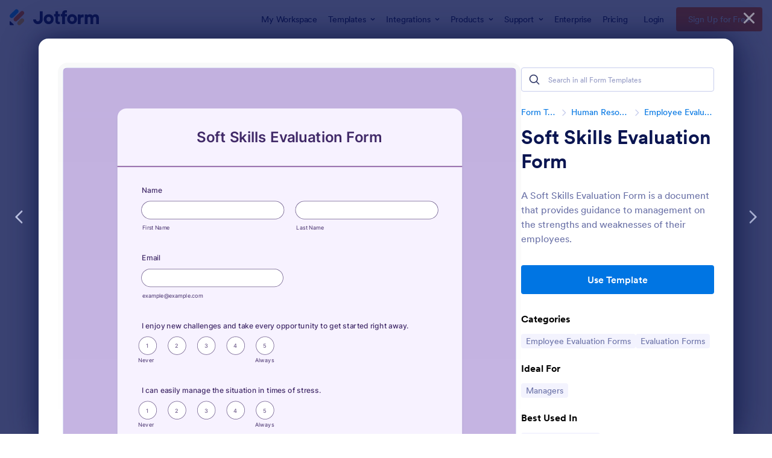

--- FILE ---
content_type: text/html; charset=UTF-8
request_url: https://www.jotform.com/form-templates/preview/223283241830954/classic&nofs&disableSmartEmbed=1
body_size: 26275
content:
<html style="overflow: hidden; scroll-behavior: smooth;" class="supernova" lang="en"><style type="text/css">body{
position:relative;
scroll-behavior: smooth;
opacity: 1 !important; /* some templates were hidden after window.load: https://www.jotform.com/form-templates/preview/240162793309053/classic&nofs */
margin: 0 !important;
padding: 16px !important;
}
body, html {
touch-action: auto
}
.jfCardForm .jfProgress {
bottom: 20px !important;
}
.jfCardForm .jfForm-backgroundOverlay,
.jfCardForm .jfForm-backgroundUnderlay {
height: 100%;
}
#CookieBanner,
.jfForm-fullscreen,
.jfQuestion-fullscreen,
.formFooter-wrapper,
.formFooter,
.error-navigation-container {
display: none !important;
}
.sr-only { position: absolute; width: 1px; height: 1px; padding: 0; margin: -1px; overflow: hidden; clip: rect(0, 0, 0, 0); border: 0; }
.jf-branding{display:none !important;}
.header-large h2.form-header {
font-size: 2em !important;
}
@media screen and (max-width: 768px) {
.form-all {
margin-top: 0 !important;
margin-bottom: 0 !important;
}
form {
margin: 0 !important;
}
}
/* product list bug fix */
@media screen and (max-width: 480px), screen and (max-device-width: 768px) and (orientation: portrait), screen and (max-device-width: 415px) and (orientation: landscape) {
.form-line[data-payment="true"] div[data-wrapper-react="true"] {
align-items: flex-start !important;
}
}
/* <END> product list bug fix */</style><head><meta name="viewport" content="width=device-width, initial-scale=1.0, maximum-scale=2.0, user-scalable=1"><meta name="googlebot" content="noindex,indexifembedded" /><meta name="robots" content="noindex,follow" /><link rel="alternate" type="application/json+oembed" href="https://www.jotform.com/oembed/?format=json&url=https%3A%2F%2Fform.jotform.com%2F223283241830954" title="oEmbed Form"><link rel="alternate" type="text/xml+oembed" href="https://www.jotform.com/oembed/?format=xml&url=https%3A%2F%2Fform.jotform.com%2F223283241830954" title="oEmbed Form"><link rel="shortcut icon" href="https://cdn.jotfor.ms/assets/img/favicons/favicon-2021-light%402x.png"><link rel="apple-touch-icon" href="https://cdn.jotfor.ms/assets/img/favicons/favicon-2021-light%402x.png"><title>Soft Skills Evaluation Form</title><link type="text/css" rel="stylesheet" href="https://cdn.jotfor.ms/stylebuilder/static/form-common.css?v=60a7156
"/><style type="text/css">@media print{*{-webkit-print-color-adjust: exact !important;color-adjust: exact !important;}.form-section{display:inline!important}.form-pagebreak{display:none!important}.form-section-closed{height:auto!important}.page-section{position:initial!important}}</style><link type="text/css" rel="stylesheet" href="https://cdn.jotfor.ms/themes/CSS/5e6b428acc8c4e222d1beb91.css?v=3.3.68551&themeRevisionID=63763808623532087895e4de"/><link type="text/css" rel="stylesheet" href="https://cdn.jotfor.ms/s/static/96ab124b6bd/css/styles/payment/payment_styles.css?3.3.68551" /><link type="text/css" rel="stylesheet" href="https://cdn.jotfor.ms/s/static/96ab124b6bd/css/styles/payment/payment_feature.css?3.3.68551" /><style type="text/css" id="form-designer-style">/* Injected CSS Code */
/*PREFERENCES STYLE*/
/* NEW THEME STYLE */
/* colors */
.form-textbox, .form-textarea {
color: undefined;
}
.FITB-inptCont .form-textbox, .FITB-inptCont .form-dropdown,
span.FITB-inptCont[data-type=selectbox] select,
span.FITB-inptCont[data-type=timebox] select {
color: #412A68;
}
.rating-item input:hover+label {
color: rgba(65, 42, 104, 0.75);
}
li[data-type=control_fileupload] .qq-upload-button,
.until-text,
.form-submit-reset {
color: rgba(65, 42, 104, 0.75);
}
.stageEmpty,
.btn-barebone,
.formPage-stuff,
.scrollToTop .scrollToTop-text {
color: #412A68;
}
.scrollToTop svg {
fill: #412A68;
}
.rating-item label {
color: rgba(65, 42, 104, 0.75);
}
.currentDate,
.pickerItem select,
.appointmentCalendar .calendarDay,
.calendar.popup th,
.calendar.popup table tbody td,
.calendar-new-header>*,
.form-collapse-table {
color: #412A68;
}
.appointmentCalendar .dayOfWeek {
color: #412A68;
}
.appointmentSlotsContainer > * {
color: rgba(65, 42, 104, 0.75);
}
li[data-type=control_fileupload] .jfUpload-heading,
::placeholder,
.form-dropdown.is-active,
.form-dropdown:first-child,
.form-spinner-input {
color: #AE80FF;
}
.appointmentCalendar .calendarWeek .calendarDay.isUnavailable,
.calendar tr.days td.otherDay,
.calendar tr.days td:hover:not(.unselectable) {
color: #AE80FF;
}
span.form-sub-label, label.form-sub-label, div.form-header-group .form-subHeader,
.rating-item-title.for-to > label:first-child,
.rating-item-title.for-from > label:first-child,
.rating-item-title .editor-container * {
color: #412A68;
}
.form-pagebreak-back{
color: #FFFFFF;
}
.rating-item input:checked+label,
.rating-item input:focus+label {
color: #FFFFFF;
}
.clear-pad-btn {
color: #FFFFFF;
}
.form-textbox::placeholder,
.form-dropdown:not(.time-dropdown):not(:required),
.form-dropdown:not(:required),
.form-dropdown:required:invalid {
color: #AE80FF;
}
/* border-colors */
.form-dropdown,
.form-textarea,
.form-textbox,
li[data-type=control_fileupload] .qq-upload-button,
.rating-item label,
.rating-item input:focus+label,
.rating-item input:checked+label,
.jf-form-buttons,
.form-checkbox+label:before, .form-checkbox+span:before, .form-radio+label:before, .form-radio+span:before,
.signature-pad-passive,
.signature-wrapper,
.appointmentCalendarContainer,
.appointmentField .timezonePickerName,
.appointmentDayPickerButton,
.appointmentCalendarContainer .monthYearPicker .pickerItem+.pickerItem,
.appointmentCalendarContainer .monthYearPicker,
.appointmentCalendar .calendarDay.isActive .calendarDayEach, .appointmentCalendar .calendarDay.isToday .calendarDayEach, .appointmentCalendar .calendarDay:not(.empty):hover .calendarDayEach,
.calendar.popup:before,
.calendar-new-month,
.form-matrix-column-headers, .form-matrix-table td, .form-matrix-table td:last-child,
.form-matrix-table th, .form-matrix-table th:last-child, .form-matrix-table tr:last-child td, .form-matrix-table tr:last-child th, .form-matrix-table tr:not([role=group])+tr[role=group] th,
.form-matrix-headers.form-matrix-column-headers,
.isSelected .form-matrix-column-headers:nth-last-of-type(2),
li[data-type=control_inline] input[type=email], li[data-type=control_inline] input[type=number],
li[data-type=control_inline] input[type=tel], li[data-type=control_inline] input[type=text] {
border-color: rgba(65, 42, 104, 0.75);
}
.stageEmpty,
.form-page-break:before,
.welcome-page-break:before,
.thankyou-page-break:before,
.form-cover-break:before,
.form-page-break:after,
.welcome-page-break:after,
.thankyou-page-break:after,
.form-cover-break:after {
border-color: rgba(65, 42, 104, 0.75);
}
.rating-item input:hover+label {
border-color: rgba(65, 42, 104, 0.75);
}
.appointmentSlot,
.form-checkbox:checked+label:before, .form-checkbox:checked+span:before, .form-checkbox:checked+span label:before,
.form-radio:checked+label:before, .form-radio:checked+span:before,
.form-dropdown:focus, .form-textarea:focus, .form-textbox:focus, .signature-wrapper:focus,
.form-line[data-payment="true"] .form-product-item .p_checkbox .checked,
.form-dropdown:hover, .form-textarea:hover, .form-textbox:hover, .signature-wrapper:hover {
border-color: rgba(65, 42, 104, 0.75);
}
.calendar tr.days td:hover:not(.unselectable):after {
border-color: #AE80FF;
}
.form-header-group,
.form-buttons-wrapper, .form-pagebreak, .form-submit-clear-wrapper,
.form-pagebreak-next,
.form-pagebreak-back,
.form-checkbox:hover+label:before, .form-checkbox:hover+span:before, .form-radio:hover+label:before, .form-radio:hover+span:before,
.divider {
border-color: #7C56BD;
}
.form-pagebreak-back:focus, .form-pagebreak-next:focus, .form-submit-button:focus {
border-color: rgba(65, 42, 104, 1);
}
/* background-colors */
.form-line-active {
background-color: #E5D8FC;
}
.stageEmpty {
background-color: #7C56BD;
}
.form-line-error {
background-color: #FFD6D6;
}
.form-matrix-column-headers, .form-matrix-row-headers,
.form-spinner-button-container>*,
.form-collapse-table,
.form-collapse-table:hover,
.appointmentDayPickerButton {
background-color: #AE80FF;
}
.calendar.popup, .calendar.popup table,
.calendar.popup table tbody td:after{
background-color: #F7F2FF;
}
.appointmentCalendar .calendarDay.isActive .calendarDayEach,
.appointmentFieldRow.forSelectedDate,
.calendar.popup tr.days td.selected:after,
.calendar.popup:after,
.submit-button,
.form-checkbox:checked+label:before, .form-checkbox:checked+span:before, .form-checkbox:checked+span label:before,
.form-radio+label:after, .form-radio+span:after,
.rating-item input:checked+label,
.appointmentCalendar .calendarDay:after,
.form-line[data-payment="true"] .form-product-item .p_checkbox .checked,
.rating-item input:focus+label,
.formPage-removePage:hover,
.btn-barebone:hover, .btn-barebone:active {
background-color: #4F09C8;
}
.appointmentSlot.active {
background-color: #4F09C8 !important;
}
.clear-pad-btn,
.appointmentCalendar .dayOfWeek,
.calendar.popup th {
background-color: #7C56BD !important;
}
.appointmentField .timezonePicker:hover+.timezonePickerName,
.form-spinner-button-container>*:hover {
background-color: #A784E3;
}
.form-matrix-values,
.form-matrix-values,
.signature-wrapper,
.signature-pad-passive,
.rating-item label,
.form-checkbox+label:before, .form-checkbox+span:before,
.form-radio+label:before, .form-radio+span:before {
background-color: #FFFFFF;
}
li[data-type=control_fileupload] .qq-upload-button {
background-color: #FFFFFF;
}
.JotFormBuilder .appContainer #app li.form-line[data-type=control_matrix].isSelected
.questionLine-editButton.forRemove:after,
.JotFormBuilder .appContainer #app li.form-line[data-type=control_matrix].isSelected .questionLine-editButton.forRemove:before {
background-color: #FFFFFF;
}
.appointmentCalendarContainer, .appointmentSlot,
.rating-item-title.for-to > label:first-child,
.rating-item-title.for-from > label:first-child,
.rating-item-title .editor-container *,
.calendar-opened {
background-color: transparent;
}
.page-section li.form-line-active[data-type="control_button"] {
background-color: #E5D8FC;
}
.appointmentCalendar .calendarDay.isSelected:after {
color: #FFFFFF;
}
/* shadow */
.form-dropdown:hover, .form-textarea:hover, .form-textbox:hover, .signature-wrapper:hover,
.calendar.popup:before,
.jSignature:hover,
li[data-type=control_fileupload] .qq-upload-button-hover,
.form-line[data-payment="true"] .form-product-item .p_checkbox .checked,
.form-line[data-payment="true"] .form-product-item .p_checkbox:hover .select_border,
.form-checkbox:hover+label:before, .form-checkbox:hover+span:before, .form-radio:hover+label:before, .form-radio:hover+span:before,
.calendar.popup:before {
border-color: rgba(65, 42, 104, 0.5);
box-shadow: 0 0 0 2px rgba(65, 42, 104, 0.25);
}
.form-dropdown:focus, .form-textarea:focus, .form-textbox:focus, .signature-wrapper:focus,
li[data-type=control_fileupload] .qq-upload-button-focus,
.form-checkbox:focus+label:before, .form-checkbox:focus+span:before, .form-radio:focus+label:before, .form-radio:focus+span:before,
.calendar.popup:before {
border-color: rgba(65, 42, 104, 1);
box-shadow: 0 0 0 3px rgba(65, 42, 104, 0.25);
}
.calendar.popup table tbody td{
box-shadow: none;
}
/* button colors */
.submit-button {
background-color: #412A68;
border-color: #412A68;
}
.submit-button:hover {
background-color: #27193E;
border-color: #27193E;
}
.form-pagebreak-next {
background-color: #7C56BD;
}
.form-pagebreak-back {
background-color: #7C56BD;
}
.form-pagebreak-back:hover {
background-color: #4A3471;
border-color: #4A3471;
}
.form-pagebreak-next:hover {
background-color: #4A3471;
border-color: #4A3471;
}
.form-sacl-button, .form-submit-print {
background-color: transparent;
color: rgba(65, 42, 104, 0.75);
border-color: rgba(65, 42, 104, 0.75);
}
.form-sacl-button:hover, .form-submit-print:hover,
.appointmentSlot:not(.disabled):not(.active):hover,
.appointmentDayPickerButton:hover,
.rating-item input:hover+label {
background-color: #A784E3;
}
/* payment styles */
.form-line[data-payment=true] .form-textbox,
.form-line[data-payment=true] .select-area,
.form-line[data-payment=true] #coupon-input,
.form-line[data-payment=true] #coupon-container input,
.form-line[data-payment=true] input#productSearch-input,
.form-line[data-payment=true] .form-product-category-item:after,
.form-line[data-payment=true] .filter-container .dropdown-container .select-content,
.form-line[data-payment=true] .form-textbox.form-product-custom_quantity,
.form-line[data-payment="true"] .form-product-item .p_checkbox .select_border,
.form-line[data-payment="true"] .form-product-item .form-product-container .form-sub-label-container span.select_cont,
.form-line[data-payment=true] select.form-dropdown,
.form-line[data-payment=true] #payment-category-dropdown .select-area,
.form-line[data-payment=true] #payment-sorting-products-dropdown .select-area,
.form-line[data-payment=true] .dropdown-container .select-content {
border-color: rgba(65, 42, 104, 0.75);
border-color: rgba(65,42,104,.4);
}
.form-line[data-payment="true"] hr,
.form-line[data-payment=true] .p_item_separator,
.form-line[data-payment="true"] .payment_footer.new_ui,
.form-line.card-3col .form-product-item.new_ui,
.form-line.card-2col .form-product-item.new_ui {
border-color: rgba(65, 42, 104, 0.75);
border-color: rgba(65,42,104,.2);
}
.form-line[data-payment=true] .form-product-category-item {
border-color: rgba(65, 42, 104, 0.75);
border-color: rgba(65,42,104,.3);
}
.form-line[data-payment=true] #coupon-input,
.form-line[data-payment=true] .form-textbox.form-product-custom_quantity,
.form-line[data-payment=true] input#productSearch-input,
.form-line[data-payment=true] .select-area,
.form-line[data-payment=true] .custom_quantity,
.form-line[data-payment=true] .filter-container .select-content,
.form-line[data-payment=true] .p_checkbox .select_border,
.form-line[data-payment=true] #payment-category-dropdown .select-area,
.form-line[data-payment=true] #payment-sorting-products-dropdown .select-area,
.form-line[data-payment=true] .dropdown-container .select-content {
background-color: #FFFFFF;
}
.form-line[data-payment=true] .form-product-category-item.title_collapsed.has_selected_product .selected-items-icon {
background-color: rgba(65,42,104,.7);
border-color: rgba(65,42,104,.7);
}
.form-line[data-payment=true].form-line.card-3col .form-product-item,
.form-line[data-payment=true].form-line.card-2col .form-product-item {
background-color: rgba(0,0,0,.05);
}
.form-line[data-payment=true] .payment-form-table input.form-textbox,
.form-line[data-payment=true] .payment-form-table input.form-dropdown,
.form-line[data-payment=true] .payment-form-table .form-sub-label-container > div,
.form-line[data-payment=true] .payment-form-table span.form-sub-label-container iframe,
.form-line[data-type=control_square] .payment-form-table span.form-sub-label-container iframe {
border-color: rgba(65, 42, 104, 0.75);
}
/* icons */
.appointmentField .timezonePickerName:before {
background-image: url([data-uri]);
}
.appointmentCalendarContainer .monthYearPicker .pickerArrow.prev:after {
background-image: url([data-uri]);
}
.appointmentCalendarContainer .monthYearPicker .pickerArrow.next:after {
background-image: url([data-uri]);
}
.appointmentField .timezonePickerName:after {
background-image: url([data-uri]);
width: 11px;
}
li[data-type=control_datetime] [data-wrapper-react=true].extended>div+.form-sub-label-container .form-textbox:placeholder-shown,
li[data-type=control_datetime] [data-wrapper-react=true]:not(.extended) .form-textbox:not(.time-dropdown):placeholder-shown,
.appointmentCalendarContainer .currentDate {
background-image: url([data-uri]);
}
.form-star-rating-star.Stars {
background-image: url([data-uri]) !important;
}
.signature-pad-passive, .signature-placeholder:after {
background-image: url([data-uri]);
}
.form-spinner-button.form-spinner-up:before {
background-image: url([data-uri]);
}
.form-spinner-button.form-spinner-down:before {
background-image: url([data-uri]);
}
.form-collapse-table:after{
background-image: url([data-uri]);
}
li[data-type=control_fileupload] .qq-upload-button:before {
background-image: url([data-uri]);;
}
.appointmentDayPickerButton {
background-image: url([data-uri]);
}
.FITB:not(.formRender) .qb-datebox input:not([data-labelid]), .FITB:not(.formRender) .qb-selectbox input:not([data-labelid]),
.FITB:not(.formRender) .qb-signaturebox input:not([data-labelid]), .FITB:not(.formRender) .qb-textbox input:not([data-labelid]),
.FITB:not(.formRender) .qb-timebox input:not([data-labelid]), span.FITB-inptCont[data-type=datebox] label,
span.FITB-inptCont[data-type=signaturebox] label, span.FITB-inptCont[data-type=textbox] label, span.FITB-inptCont[data-type=timebox] label,
span.FITB-inptCont[data-type=datebox] input:focus~label, span.FITB-inptCont[data-type=datebox] input:valid~label,
span.FITB-inptCont[data-type=signaturebox] input:focus~label, span.FITB-inptCont[data-type=signaturebox] input:valid~label,
span.FITB-inptCont[data-type=textbox] input:focus~label, span.FITB-inptCont[data-type=textbox] input:valid~label,
span.FITB-inptCont[data-type=timebox] input:focus~label, span.FITB-inptCont[data-type=timebox] input:valid~label {
color: #AE80FF;
}
/* NEW THEME STYLE */
/*PREFERENCES STYLE*/
*,
*:after,
*:before {
box-sizing: border-box;
}
.form-all {
font-family: "Inter", sans-serif;
}
.main .jotform-form {
width: 100%;
padding: 0 3%;
}
.form-all {
display: flex;
flex-direction: column;
width: 100%;
max-width: 752px;
}
.form-line-active {
background-color: #e7e1f3;
}
.form-all {
font-size: 16px;
}
li.form-line {
margin-top: 12px;
margin-bottom: 12px;
}
.form-line {
padding: 12px 10px;
}
.form-all .form-textbox:not(#productSearch-input),
.form-all .form-radio-other-input,
.form-all .form-checkbox-other-input,
.form-all .form-captcha input,
.form-all .form-spinner input,
.form-all .form-pagebreak-back,
.form-all .form-pagebreak-next,
.form-all .qq-upload-button,
.form-all .signature-wrapper,
.form-all .form-error-message {
border-radius: 20px;
}
.form-all .form-sub-label {
margin-left: 3px;
}
.form-all .form-textarea {
border-radius: 20px;
padding: 10px;
}
.supernova .form-all,
.form-all {
border-radius: 20px;
}
.form-section:first-child {
border-radius: 20px 20px 0 0;
}
.form-section:last-child {
border-radius: 0 0 20px 20px;
}
.form-section {
padding: 0px 38px;
}
.form-textbox,
.form-textarea,
li[data-type=control_fileupload] .qq-upload-button,
.signature-wrapper {
border-color: rgba(65, 42, 104, 0.75);
}
.form-textarea:hover,
.form-textbox:hover,
li[data-type=control_fileupload] .qq-upload-button:hover,
.signature-wrapper:hover {
border-color: rgba(65, 42, 104, 0.5);
box-shadow: 0 0 0 2px rgba(65, 42, 104, 0.25);
}
.form-textarea:focus,
.form-textbox:focus,
li[data-type=control_fileupload] .qq-upload-button:focus,
.signature-wrapper:focus {
border-color: #412a68;
box-shadow: 0 0 0 3px rgba(65, 42, 104, 0.25);
}
.form-textbox,
.form-textarea,
.form-radio-other-input,
.form-checkbox-other-input,
.form-captcha input,
.form-spinner input {
background-color: #ffffff;
}
.form-label {
font-family: "Inter", sans-serif;
}
.form-line-column {
width: calc(50% - 8px);
}
.form-dropdown:first-child {
border-color: rgba(65, 42, 104, 0.75);
background-color: #ffffff;
}
.form-checkbox-item label,
.form-checkbox-item span,
.form-radio-item label,
.form-radio-item span {
color: #58398c;
}
.form-radio-item,
.form-checkbox-item {
padding-bottom: 0px !important;
}
.form-radio-item:last-child,
.form-checkbox-item:last-child {
padding-bottom: 0;
}
.form-single-column .form-checkbox-item,
.form-single-column .form-radio-item {
width: 100%;
}
.form-checkbox-item .editor-container div,
.form-radio-item .editor-container div {
position: relative;
}
.form-checkbox-item .editor-container div:before,
.form-radio-item .editor-container div:before {
display: inline-block;
vertical-align: middle;
left: 0;
width: 20px;
height: 20px;
}
.submit-button {
font-size: 16px;
font-weight: normal;
font-family: "Inter", sans-serif;
border-color: rgba(65, 42, 104, 0.75);
}
.submit-button {
min-width: 180px;
}
.form-all .form-pagebreak-back,
.form-all .form-pagebreak-next {
font-family: "Inter", sans-serif;
font-size: 16px;
font-weight: normal;
}
.form-all .form-pagebreak-back,
.form-all .form-pagebreak-next {
min-width: 128px;
}
li[data-type="control_image"] div {
text-align: left;
}
li[data-type="control_image"] img {
border: none;
border-width: 0px !important;
border-style: solid !important;
border-color: false !important;
}
.supernova {
height: 100%;
background-repeat: no-repeat;
background-attachment: scroll;
background-position: center top;
background-repeat: repeat;
}
.supernova {
background-image: none;
}
#stage {
background-image: none;
}
/* | */
.form-all {
background-repeat: no-repeat;
background-attachment: scroll;
background-position: center top;
background-repeat: repeat;
}
.form-header-group {
background-repeat: no-repeat;
background-attachment: scroll;
background-position: center top;
}
.header-large h1.form-header {
font-size: 2em;
}
.header-large h2.form-header {
font-size: 1.5em;
}
.header-large h3.form-header {
font-size: 1.17em;
}
.header-large h1 + .form-subHeader {
font-size: 1em;
}
.header-large h2 + .form-subHeader {
font-size: .875em;
}
.header-large h3 + .form-subHeader {
font-size: .75em;
}
.header-default h1.form-header {
font-size: 2em;
}
.header-default h2.form-header {
font-size: 1.5em;
}
.header-default h3.form-header {
font-size: 1.17em;
}
.header-default h1 + .form-subHeader {
font-size: 1em;
}
.header-default h2 + .form-subHeader {
font-size: .875em;
}
.header-default h3 + .form-subHeader {
font-size: .75em;
}
.header-small h1.form-header {
font-size: 2em;
}
.header-small h2.form-header {
font-size: 1.5em;
}
.header-small h3.form-header {
font-size: 1.17em;
}
.header-small h1 + .form-subHeader {
font-size: 1em;
}
.header-small h2 + .form-subHeader {
font-size: .875em;
}
.header-small h3 + .form-subHeader {
font-size: .75em;
}
.form-header-group {
text-align: left;
}
.form-header-group {
font-family: "Inter", sans-serif;
}
div.form-header-group.header-large,
div.form-header-group.hasImage {
margin: 0px -38px;
}
div.form-header-group.header-large,
div.form-header-group.hasImage {
padding: 40px 52px;
}
.form-header-group .form-header,
.form-header-group .form-subHeader {
color: #412a68;
}
.form-line-error {
overflow: hidden;
-webkit-transition-property: none;
-moz-transition-property: none;
-ms-transition-property: none;
-o-transition-property: none;
transition-property: none;
-webkit-transition-duration: 0.3s;
-moz-transition-duration: 0.3s;
-ms-transition-duration: 0.3s;
-o-transition-duration: 0.3s;
transition-duration: 0.3s;
-webkit-transition-timing-function: ease;
-moz-transition-timing-function: ease;
-ms-transition-timing-function: ease;
-o-transition-timing-function: ease;
transition-timing-function: ease;
background-color: #ffd6d6;
}
.form-line-error .form-error-message {
background-color: #f23a3c;
clear: both;
float: none;
}
.form-line-error .form-error-message .form-error-arrow {
border-bottom-color: #f23a3c;
}
.form-line-error input:not(#coupon-input),
.form-line-error textarea,
.form-line-error .form-validation-error {
border: 1px solid #f23a3c;
box-shadow: 0 0 3px #f23a3c;
}
.supernova {
background-color: #f7f2ff;
background-color: rgba(124, 86, 189, 0.44);
}
.supernova body {
background-color: transparent;
}
.supernova .form-all,
.form-all {
background-color: #f7f2ff;
}
.form-textbox,
.form-textarea,
.form-radio-other-input,
.form-checkbox-other-input,
.form-captcha input,
.form-spinner input {
background-color: #ffffff;
}
.form-matrix-table tr {
border-color: #d8bfff;
}
.form-matrix-table tr:nth-child(2n) {
background-color: #e7d9ff;
}
.form-all {
color: #412a68;
}
.form-label-top,
.form-label-left,
.form-label-right,
.form-html {
color: #412a68;
}
.form-line-error {
overflow: hidden;
-webkit-transition-property: none;
-moz-transition-property: none;
-ms-transition-property: none;
-o-transition-property: none;
transition-property: none;
-webkit-transition-duration: 0.3s;
-moz-transition-duration: 0.3s;
-ms-transition-duration: 0.3s;
-o-transition-duration: 0.3s;
transition-duration: 0.3s;
-webkit-transition-timing-function: ease;
-moz-transition-timing-function: ease;
-ms-transition-timing-function: ease;
-o-transition-timing-function: ease;
transition-timing-function: ease;
background-color: #ffd6d6;
}
/*__INSPECT_SEPERATOR__*/
.form-label.form-label-auto {
display : block;
float : none;
text-align : left;
width : 100%;
}
.form-header-group.header-large {
border-bottom : 2px groove #76289a;
}
/* Injected CSS Code */</style><style type="text/css">body{ scroll-behavior: smooth; } body, html { touch-action: auto } .jfCardForm { overflow: hidden;} .jfCardForm .jfProgress { bottom: 20px !important; } .jfCardForm .jfForm-backgroundOverlay, .jfCardForm .jfForm-backgroundUnderlay { height: 100%; } .sr-only { position: absolute; width: 1px; height: 1px; padding: 0; margin: -1px; overflow: hidden; clip: rect(0, 0, 0, 0); border: 0; } html { -webkit-overflow-scrolling: touch; overflow: scroll; }body { height: 100%; overflow: scroll; }.form-line-error.donation_cont.form-validation-error, .form-line-error[data-type="control_paymentmethods"] {background: transparent !important;}.form-line-error.donation_cont .form-error-message, [data-type="control_paymentmethods"] .form-error-message {display:none;}.product-container-wrapper .form-sub-label-container{position:relative;}.product-container-wrapper .donation_currency {position: absolute;width: 46px;text-align: right;right: 10px !important;top: 10px;}.form-line-error.donation_cont.form-validation-error .form-radio+label:before, [data-type="control_paymentmethods"] .form-radio+label:before{border-color: rgba(195, 202, 216, 0.75) !important; box-shadow: none !important}</style><script type="text/javascript">document.addEventListener("DOMContentLoaded", function(test){
var user = {"username":"guest_dfe565569058a0b2","name":null,"email":null,"website":null,"time_zone":null,"account_type":{"name":"GUEST","currency":"USD","limits":{"submissions":10,"overSubmissions":10,"sslSubmissions":10,"payments":1,"uploads":104857600,"tickets":0,"subusers":0,"api-daily-limit":100,"views":1000,"formCount":5,"hipaaCompliance":false,"emails":{"reminderEmailBlocks":1},"fieldPerForm":100,"totalSubmissions":500,"signedDocuments":1,"elementPerWorkflow":100,"aiAgents":5,"aiConversations":10,"aiSessions":1000,"aiPhoneCall":600,"aiKnowledgeBase":30000,"aiAgentSms":1},"prices":{"monthly":0,"yearly":0,"biyearly":0},"plimusIDs":{"monthly":0,"yearly":0,"biyearly":0},"planType":"2022","currentPlanType":"2022","isVisible":false},"status":null,"created_at":null,"updated_at":null,"region":null,"is_verified":null,"allowMyApps":true,"allowStoreBuilder":true,"allowSign":true,"allowSignPublicLinkV2":true,"conditionEngineBetaUser":false,"isNewValidation":false,"singleSubmissionViewBetaUser":false,"newInsertUpdateDataBetaUser":false,"isBackendFieldValidationEnabled":false,"isInputTableBetaUserEnabled":true,"submissionQViewerBetaUser":false,"isAppsLaunched":true,"allowInboxSubThread":false,"allowNewThankYouPage":false,"allowDigest":false,"allowAutoDeleteSubmissions":false,"isAppSubdomainAllowed":true,"branding21":"1","allowWorkflowFeatures":true,"allowAllSubmissions":false,"reactivationAnnouncement":false,"allowPageBuilder":false,"allowAcademy":true,"allowDonationBox":true,"allowNewCondition":false,"allowMixedListing":true,"headerShowUpgrade":false,"allowWorkflowV2":true,"workflowAIActionEnabled":false,"workflowTestRunEnabled":false,"isDefaultToolPromptEnable":false,"isPortalUserManagementBetaUserEnabled":true,"allowAIAgentFormFiller":true,"aiAgentBetaUser":true,"AIAgentBetaAccepted":"1","aiAgentReleased":true,"aiFormBuilderBetaUserAgreement":"1","allowPaymentReusableForEnterprise":false,"aiSupportAgentEnabled":true,"isNewFolderStructureAvailable":false,"isTeamLabelsEnabledUser":false,"canCreateAIFormTemplate":false,"isNewFormTransferEnabled":true,"allowAIFormDesigner":false,"isUseFormCreationAnimations":true,"isSmartPDFFormViewSelectionAllowed":false,"isAllowCreateDocumentWithAI":false,"salesforceAIAgentBetaUser":false,"isAIProductsBetaAgreementAccepted":false,"isAISubmissionDocumentUser":"1","teamsBetaUser":"0","allowEncryptionV2":true,"isFormBuilderNewShare":false,"ofacUser":false,"isSupportersAllowedToLoginOptionEnabled":true,"isNewSMTPFlowEnabled":true,"showNewBadgesForWorkflow":false,"limitEstimation":null,"notifications":[],"forceHipaaModal":false,"identifier":"b5d52a780b65724c6574e94817ef9235","is2FAActive":false,"is2FAEnabled":false}
var userCreationDate = (user && user.created_at !== null) ? new Date(user.created_at) : null;
var signReleaseDate = new Date("2022-10-04");
var isGuestUser = !user || user.account_type.name === "GUEST";
var showSignWatermark = isGuestUser || userCreationDate.getTime() >= signReleaseDate.getTime();
// Mock _paypalCompleteJS as a constructor
window._paypalCompleteJS = function () {
this.initialization = function () {};
};
if (showSignWatermark) {
var signatureFields = document.querySelectorAll('[data-type="control_signature"]');
signatureFields.forEach(function(signatureField){
var inputArea = signatureField.querySelector(".signature-wrapper");
if (inputArea !== null) {
inputArea.style.position = "relative";
var div = document.createElement("div");
div.style = "position: absolute; bottom: 6px; right: 10px; font-size: 10px; font-family: Inter, sans-serif; pointer-events: none;";
var powerText = document.createElement("div");
powerText.innerText = "Powered by ";
var signSpan = document.createElement("span");
signSpan.style = "color: rgb(123, 182, 15); font-weight: 700;";
signSpan.innerText = "Jotform Sign";
powerText.appendChild(signSpan);
div.appendChild(powerText);
inputArea.appendChild(div);
}
});
}
if (document.querySelector("div.form-all") !== null){
var formOffset = window.getComputedStyle(document.querySelector("div.form-all"), ":before").getPropertyValue("top");
if(parseInt(formOffset.replace("px", "")) < 0){
document.querySelector("div.form-all").style.cssText = "margin-top:0 !important";
// document.querySelector("div.form-all").style.top = ( -1 * parseInt(formOffset.replace("px", "")) + "px");
document.querySelector("div.form-all").style.marginBottom = (-1 * parseInt(formOffset.replace("px", "")) + "px");
}
}
}, false);setInterval(function(){if (document.querySelectorAll("iframe").length) { document.querySelectorAll("iframe").forEach(function(embed, index){ embed.title = "Form Embed - " + (++index); }); } var form = document.querySelectorAll("form.jotform-form"); if(typeof form !== "undefined" && form && form.length){ form[0].setAttribute("action", "/form-templates/preview/thank-you/classic?"); form[0].setAttribute("method", "post"); } }, 1000); var _extScriptSources = '["https:\/\/cdn.jotfor.ms\/s\/static\/96ab124b6bd\/static\/prototype.forms.js","https:\/\/cdn.jotfor.ms\/s\/static\/96ab124b6bd\/static\/jotform.forms.js","https:\/\/cdn.jotfor.ms\/s\/static\/96ab124b6bd\/js\/punycode-1.4.1.min.js","https:\/\/cdn.jotfor.ms\/s\/static\/96ab124b6bd\/js\/vendor\/smoothscroll.min.js","https:\/\/cdn.jotfor.ms\/s\/static\/96ab124b6bd\/js\/errorNavigation.js"]'; function loadInlineScripts(){	JotForm.newDefaultTheme = true;
JotForm.extendsNewTheme = false;
// {GPT_APP_SCRIPT}
JotForm.singleProduct = false;
JotForm.newPaymentUIForNewCreatedForms = true;
JotForm.texts = {"confirmEmail":"E-mail does not match","pleaseWait":"Please wait...","validateEmail":"You need to validate this e-mail","confirmClearForm":"Are you sure you want to clear the form","lessThan":"Your score should be less than or equal to","incompleteFields":"There are incomplete required fields. Please complete them.","required":"This field is required.","requireOne":"At least one field required.","requireEveryRow":"Every row is required.","requireEveryCell":"Every cell is required.","email":"Enter a valid e-mail address","alphabetic":"This field can only contain letters","numeric":"This field can only contain numeric values","alphanumeric":"This field can only contain letters and numbers.","cyrillic":"This field can only contain cyrillic characters","url":"This field can only contain a valid URL","currency":"This field can only contain currency values.","fillMask":"Field value must fill mask.","uploadExtensions":"You can only upload following files:","noUploadExtensions":"File has no extension file type (e.g. .txt, .png, .jpeg)","uploadFilesize":"File size cannot be bigger than:","uploadFilesizemin":"File size cannot be smaller than:","gradingScoreError":"Score total should only be less than or equal to","inputCarretErrorA":"Input should not be less than the minimum value:","inputCarretErrorB":"Input should not be greater than the maximum value:","maxDigitsError":"The maximum digits allowed is","minCharactersError":"The number of characters should not be less than the minimum value:","maxCharactersError":"The number of characters should not be more than the maximum value:","freeEmailError":"Free email accounts are not allowed","minSelectionsError":"The minimum required number of selections is ","maxSelectionsError":"The maximum number of selections allowed is ","pastDatesDisallowed":"Date must not be in the past.","dateLimited":"This date is unavailable.","dateInvalid":"This date is not valid. The date format is {format}","dateInvalidSeparate":"This date is not valid. Enter a valid {element}.","ageVerificationError":"You must be older than {minAge} years old to submit this form.","multipleFileUploads_typeError":"{file} has invalid extension. Only {extensions} are allowed.","multipleFileUploads_sizeError":"{file} is too large, maximum file size is {sizeLimit}.","multipleFileUploads_minSizeError":"{file} is too small, minimum file size is {minSizeLimit}.","multipleFileUploads_emptyError":"{file} is empty, please select files again without it.","multipleFileUploads_uploadFailed":"File upload failed, please remove it and upload the file again.","multipleFileUploads_onLeave":"The files are being uploaded, if you leave now the upload will be cancelled.","multipleFileUploads_fileLimitError":"Only {fileLimit} file uploads allowed.","dragAndDropFilesHere_infoMessage":"Drag and drop files here","chooseAFile_infoMessage":"Choose a file","maxFileSize_infoMessage":"Max. file size","generalError":"There are errors on the form. Please fix them before continuing.","generalPageError":"There are errors on this page. Please fix them before continuing.","wordLimitError":"Too many words. The limit is","wordMinLimitError":"Too few words. The minimum is","characterLimitError":"Too many Characters. The limit is","characterMinLimitError":"Too few characters. The minimum is","ccInvalidNumber":"Credit Card Number is invalid.","ccInvalidCVC":"CVC number is invalid.","ccInvalidExpireDate":"Expire date is invalid.","ccInvalidExpireMonth":"Expiration month is invalid.","ccInvalidExpireYear":"Expiration year is invalid.","ccMissingDetails":"Please fill up the credit card details.","ccMissingProduct":"Please select at least one product.","ccMissingDonation":"Please enter numeric values for donation amount.","disallowDecimals":"Please enter a whole number.","restrictedDomain":"This domain is not allowed","ccDonationMinLimitError":"Minimum amount is {minAmount} {currency}","requiredLegend":"All fields marked with * are required and must be filled.","geoPermissionTitle":"Permission Denied","geoPermissionDesc":"Check your browser's privacy settings.","geoNotAvailableTitle":"Position Unavailable","geoNotAvailableDesc":"Location provider not available. Please enter the address manually.","geoTimeoutTitle":"Timeout","geoTimeoutDesc":"Please check your internet connection and try again.","selectedTime":"Selected Time","formerSelectedTime":"Former Time","cancelAppointment":"Cancel Appointment","cancelSelection":"Cancel Selection","confirmSelection":"Confirm Selection","noSlotsAvailable":"No slots available","slotUnavailable":"{time} on {date} has been selected is unavailable. Please select another slot.","multipleError":"There are {count} errors on this page. Please correct them before moving on.","oneError":"There is {count} error on this page. Please correct it before moving on.","doneMessage":"Well done! All errors are fixed.","invalidTime":"Enter a valid time","doneButton":"Done","reviewSubmitText":"Review and Submit","nextButtonText":"Next","prevButtonText":"Previous","seeErrorsButton":"See Errors","notEnoughStock":"Not enough stock for the current selection","notEnoughStock_remainedItems":"Not enough stock for the current selection ({count} items left)","soldOut":"Sold Out","justSoldOut":"Just Sold Out","selectionSoldOut":"Selection Sold Out","subProductItemsLeft":"({count} items left)","startButtonText":"START","submitButtonText":"Submit","submissionLimit":"Sorry! Only one entry is allowed. <br> Multiple submissions are disabled for this form.","reviewBackText":"Back to Form","seeAllText":"See All","progressMiddleText":"of","fieldError":"field has an error.","error":"Error"};
JotForm.newPaymentUI = true;
JotForm.activeRedirect = "thanktext";
JotForm.uploadServerURL = "https://upload.jotform.com/upload";
JotForm.clearFieldOnHide="disable";
JotForm.submitError="jumpToFirstError";
JotForm.init(function(){
/*INIT-START*/
JotForm.alterTexts(undefined);
/*INIT-END*/
});
setTimeout(function() {
JotForm.paymentExtrasOnTheFly([null,{"name":"heading","qid":"1","text":"Soft Skills Evaluation Form","type":"control_head"},{"name":"submit2","qid":"2","text":"Submit","type":"control_button"},{"description":"","name":"name","qid":"3","text":"Name","type":"control_fullname"},{"description":"","name":"email","qid":"4","subLabel":"example@example.com","text":"Email","type":"control_email"},null,null,null,null,null,{"description":"","name":"whenI","qid":"10","text":"When I start a new project, I always begin by asking lots of questions.","type":"control_scale"},null,null,{"description":"","name":"iCan","qid":"13","text":"I can easily manage the situation in times of stress.","type":"control_scale"},null,{"description":"","name":"iPrefer15","qid":"15","text":"I prefer searching on Google instead of asking someone when I don't understand something.","type":"control_scale"},{"description":"","name":"iPrefer","qid":"16","text":"I enjoy new challenges and take every opportunity to get started right away.","type":"control_scale"},{"description":"","name":"iEnjoy","qid":"17","text":"I am often the person in my social group who organizes events and make everyone enjoy them.","type":"control_scale"},{"description":"","name":"keepingMy","qid":"18","text":"Keeping my skills sharp and up to date is a real challenge.","type":"control_scale"},{"description":"","name":"iLike","qid":"19","text":"I want others to see me as trustworthy and reliable. ","type":"control_scale"},{"description":"","name":"whenI20","qid":"20","text":"When I disagree with a person I listen first, ask questions for clarification, then disagree non-judgmentally.","type":"control_scale"},{"description":"","name":"whenWorking","qid":"21","text":"When working in a team, I usually take the lead.","type":"control_scale"},{"description":"","name":"whenWorking22","qid":"22","text":"I love learning and am willing to create something new, different and exciting.","type":"control_scale"},{"description":"","name":"iAlways","qid":"23","text":"My strengths are the only things that motivate me. ","type":"control_scale"},{"description":"","name":"iTry","qid":"24","text":"I try to anticipate and predict possible causes of confusion, and I deal with them up front. ","type":"control_scale"}]);}, 20);
var all_spc = document.querySelectorAll("form[id='223283241830954'] .si" + "mple" + "_spc");
for (var i = 0; i < all_spc.length; i++)
{
all_spc[i].value = "223283241830954-223283241830954";
}
}</script></head><body style="overflow-x:hidden;"><form class="jotform-form" onsubmit="return typeof testSubmitFunction !== 'undefined' && testSubmitFunction();" action="/form-templates/preview/thank-you/classic" method="post" name="form_223283241830954" id="223283241830954" accept-charset="utf-8" autocomplete="on"><input type="hidden" name="formID" value="223283241830954" /><input type="hidden" id="JWTContainer" value="" /><input type="hidden" id="cardinalOrderNumber" value="" /><input type="hidden" id="jsExecutionTracker" name="jsExecutionTracker" value="build-date-1770098482950" /><input type="hidden" id="submitSource" name="submitSource" value="unknown" /><input type="hidden" id="submitDate" name="submitDate" value="undefined" /><input type="hidden" id="buildDate" name="buildDate" value="1770098482950" /><input type="hidden" name="uploadServerUrl" value="https://upload.jotform.com/upload" /><div role="main" class="form-all"><ul class="form-section page-section" role="presentation"><li id="cid_1" class="form-input-wide" data-type="control_head"><div class="form-header-group header-large"><div class="header-text httac htvam"><h1 id="header_1" class="form-header" data-component="header" data-heading=\"h1\">Soft Skills Evaluation Form</h1></div></div></li><li class="form-line" data-type="control_fullname" id="id_3"><label class="form-label form-label-top form-label-auto" id="label_3" for="first_3" aria-hidden="false"> Name </label><div id="cid_3" class="form-input-wide" data-layout="full"><div aria-labelledby="label_3" role="group" data-wrapper-react="true"><span class="form-sub-label-container" style="vertical-align:top" data-input-type="first"><input type="text" id="first_3" name="q3_name[first]" class="form-textbox" data-defaultvalue="" autoComplete="section-input_3 given-name" size="10" data-component="first" aria-labelledby="label_3 sublabel_3_first" aria-describedby="input_3-description" value="" /><label class="form-sub-label" for="first_3" id="sublabel_3_first" style="min-height:13px">First Name</label></span><span class="form-sub-label-container" style="vertical-align:top" data-input-type="last"><input type="text" id="last_3" name="q3_name[last]" class="form-textbox" data-defaultvalue="" autoComplete="section-input_3 family-name" size="15" data-component="last" aria-labelledby="label_3 sublabel_3_last" aria-describedby="input_3-description" value="" /><label class="form-sub-label" for="last_3" id="sublabel_3_last" style="min-height:13px">Last Name</label></span></div></div></li><li class="form-line" data-type="control_email" id="id_4"><label class="form-label form-label-top form-label-auto" id="label_4" for="input_4" aria-hidden="false"> Email </label><div id="cid_4" class="form-input-wide" data-layout="half"> <span class="form-sub-label-container" style="vertical-align:top"><input type="email" id="input_4" name="q4_email" class="form-textbox validate[Email]" data-defaultvalue="" autoComplete="section-input_4 email" style="width:310px" size="310" data-component="email" aria-labelledby="label_4 sublabel_input_4" aria-describedby="input_4-description" value="" /><label class="form-sub-label" for="input_4" id="sublabel_input_4" style="min-height:13px">example@example.com</label></span> </div></li><li class="form-line" data-type="control_scale" id="id_16"><label class="form-label form-label-top form-label-auto" id="label_16" for="input_16" aria-hidden="false"> I enjoy new challenges and take every opportunity to get started right away. </label><div id="cid_16" class="form-input-wide" data-layout="full"> <span class="form-sub-label-container" style="vertical-align:top"><div role="radiogroup" aria-labelledby="label_16 sublabel_input_16_description" cellPadding="4" cellSpacing="0" class="form-scale-table" data-component="scale"><div class="rating-item-group"><div class="rating-item"><span class="rating-item-title for-from"><label for="input_16_worst" aria-hidden="true">Never </label></span><input aria-labelledby="label_input_16" class="form-radio" type="radio" name="q16_iPrefer" title="1" id="input_16_1" value="1" /><label for="input_16_1">1</label></div><div class="rating-item"><input aria-labelledby="label_input_16" class="form-radio" type="radio" name="q16_iPrefer" title="2" id="input_16_2" value="2" /><label for="input_16_2">2</label></div><div class="rating-item"><input aria-labelledby="label_input_16" class="form-radio" type="radio" name="q16_iPrefer" title="3" id="input_16_3" value="3" /><label for="input_16_3">3</label></div><div class="rating-item"><input aria-labelledby="label_input_16" class="form-radio" type="radio" name="q16_iPrefer" title="4" id="input_16_4" value="4" /><label for="input_16_4">4</label></div><div class="rating-item"><span class="rating-item-title for-to"><label for="input_16_best" aria-hidden="true">Always </label></span><input aria-labelledby="label_input_16" class="form-radio" type="radio" name="q16_iPrefer" title="5" id="input_16_5" value="5" /><label for="input_16_5">5</label></div></div></div><label class="form-sub-label" id="sublabel_input_16_description" style="border:0;clip:rect(0 0 0 0);height:1px;margin:-1px;overflow:hidden;padding:0;position:absolute;width:1px;white-space:nowrap">1 is Never , 5 is Always </label></span> </div></li><li class="form-line" data-type="control_scale" id="id_13"><label class="form-label form-label-top form-label-auto" id="label_13" for="input_13" aria-hidden="false"> I can easily manage the situation in times of stress. </label><div id="cid_13" class="form-input-wide" data-layout="full"> <span class="form-sub-label-container" style="vertical-align:top"><div role="radiogroup" aria-labelledby="label_13 sublabel_input_13_description" cellPadding="4" cellSpacing="0" class="form-scale-table" data-component="scale"><div class="rating-item-group"><div class="rating-item"><span class="rating-item-title for-from"><label for="input_13_worst" aria-hidden="true">Never </label></span><input aria-labelledby="label_input_13" class="form-radio" type="radio" name="q13_iCan" title="1" id="input_13_1" value="1" /><label for="input_13_1">1</label></div><div class="rating-item"><input aria-labelledby="label_input_13" class="form-radio" type="radio" name="q13_iCan" title="2" id="input_13_2" value="2" /><label for="input_13_2">2</label></div><div class="rating-item"><input aria-labelledby="label_input_13" class="form-radio" type="radio" name="q13_iCan" title="3" id="input_13_3" value="3" /><label for="input_13_3">3</label></div><div class="rating-item"><input aria-labelledby="label_input_13" class="form-radio" type="radio" name="q13_iCan" title="4" id="input_13_4" value="4" /><label for="input_13_4">4</label></div><div class="rating-item"><span class="rating-item-title for-to"><label for="input_13_best" aria-hidden="true">Always </label></span><input aria-labelledby="label_input_13" class="form-radio" type="radio" name="q13_iCan" title="5" id="input_13_5" value="5" /><label for="input_13_5">5</label></div></div></div><label class="form-sub-label" id="sublabel_input_13_description" style="border:0;clip:rect(0 0 0 0);height:1px;margin:-1px;overflow:hidden;padding:0;position:absolute;width:1px;white-space:nowrap">1 is Never , 5 is Always </label></span> </div></li><li class="form-line" data-type="control_scale" id="id_23"><label class="form-label form-label-top form-label-auto" id="label_23" for="input_23" aria-hidden="false"> My strengths are the only things that motivate me. </label><div id="cid_23" class="form-input-wide" data-layout="full"> <span class="form-sub-label-container" style="vertical-align:top"><div role="radiogroup" aria-labelledby="label_23 sublabel_input_23_description" cellPadding="4" cellSpacing="0" class="form-scale-table" data-component="scale"><div class="rating-item-group"><div class="rating-item"><span class="rating-item-title for-from"><label for="input_23_worst" aria-hidden="true">Never </label></span><input aria-labelledby="label_input_23" class="form-radio" type="radio" name="q23_iAlways" title="1" id="input_23_1" value="1" /><label for="input_23_1">1</label></div><div class="rating-item"><input aria-labelledby="label_input_23" class="form-radio" type="radio" name="q23_iAlways" title="2" id="input_23_2" value="2" /><label for="input_23_2">2</label></div><div class="rating-item"><input aria-labelledby="label_input_23" class="form-radio" type="radio" name="q23_iAlways" title="3" id="input_23_3" value="3" /><label for="input_23_3">3</label></div><div class="rating-item"><input aria-labelledby="label_input_23" class="form-radio" type="radio" name="q23_iAlways" title="4" id="input_23_4" value="4" /><label for="input_23_4">4</label></div><div class="rating-item"><span class="rating-item-title for-to"><label for="input_23_best" aria-hidden="true">Always </label></span><input aria-labelledby="label_input_23" class="form-radio" type="radio" name="q23_iAlways" title="5" id="input_23_5" value="5" /><label for="input_23_5">5</label></div></div></div><label class="form-sub-label" id="sublabel_input_23_description" style="border:0;clip:rect(0 0 0 0);height:1px;margin:-1px;overflow:hidden;padding:0;position:absolute;width:1px;white-space:nowrap">1 is Never , 5 is Always </label></span> </div></li><li class="form-line" data-type="control_scale" id="id_24"><label class="form-label form-label-top form-label-auto" id="label_24" for="input_24" aria-hidden="false"> I try to anticipate and predict possible causes of confusion, and I deal with them up front.  </label><div id="cid_24" class="form-input-wide" data-layout="full"> <span class="form-sub-label-container" style="vertical-align:top"><div role="radiogroup" aria-labelledby="label_24 sublabel_input_24_description" cellPadding="4" cellSpacing="0" class="form-scale-table" data-component="scale"><div class="rating-item-group"><div class="rating-item"><span class="rating-item-title for-from"><label for="input_24_worst" aria-hidden="true">Never </label></span><input aria-labelledby="label_input_24" class="form-radio" type="radio" name="q24_iTry" title="1" id="input_24_1" value="1" /><label for="input_24_1">1</label></div><div class="rating-item"><input aria-labelledby="label_input_24" class="form-radio" type="radio" name="q24_iTry" title="2" id="input_24_2" value="2" /><label for="input_24_2">2</label></div><div class="rating-item"><input aria-labelledby="label_input_24" class="form-radio" type="radio" name="q24_iTry" title="3" id="input_24_3" value="3" /><label for="input_24_3">3</label></div><div class="rating-item"><input aria-labelledby="label_input_24" class="form-radio" type="radio" name="q24_iTry" title="4" id="input_24_4" value="4" /><label for="input_24_4">4</label></div><div class="rating-item"><span class="rating-item-title for-to"><label for="input_24_best" aria-hidden="true">Always </label></span><input aria-labelledby="label_input_24" class="form-radio" type="radio" name="q24_iTry" title="5" id="input_24_5" value="5" /><label for="input_24_5">5</label></div></div></div><label class="form-sub-label" id="sublabel_input_24_description" style="border:0;clip:rect(0 0 0 0);height:1px;margin:-1px;overflow:hidden;padding:0;position:absolute;width:1px;white-space:nowrap">1 is Never , 5 is Always </label></span> </div></li><li class="form-line" data-type="control_scale" id="id_22"><label class="form-label form-label-top form-label-auto" id="label_22" for="input_22" aria-hidden="false"> I love learning and am willing to create something new, different and exciting. </label><div id="cid_22" class="form-input-wide" data-layout="full"> <span class="form-sub-label-container" style="vertical-align:top"><div role="radiogroup" aria-labelledby="label_22 sublabel_input_22_description" cellPadding="4" cellSpacing="0" class="form-scale-table" data-component="scale"><div class="rating-item-group"><div class="rating-item"><span class="rating-item-title for-from"><label for="input_22_worst" aria-hidden="true">Never </label></span><input aria-labelledby="label_input_22" class="form-radio" type="radio" name="q22_whenWorking22" title="1" id="input_22_1" value="1" /><label for="input_22_1">1</label></div><div class="rating-item"><input aria-labelledby="label_input_22" class="form-radio" type="radio" name="q22_whenWorking22" title="2" id="input_22_2" value="2" /><label for="input_22_2">2</label></div><div class="rating-item"><input aria-labelledby="label_input_22" class="form-radio" type="radio" name="q22_whenWorking22" title="3" id="input_22_3" value="3" /><label for="input_22_3">3</label></div><div class="rating-item"><input aria-labelledby="label_input_22" class="form-radio" type="radio" name="q22_whenWorking22" title="4" id="input_22_4" value="4" /><label for="input_22_4">4</label></div><div class="rating-item"><span class="rating-item-title for-to"><label for="input_22_best" aria-hidden="true">Always </label></span><input aria-labelledby="label_input_22" class="form-radio" type="radio" name="q22_whenWorking22" title="5" id="input_22_5" value="5" /><label for="input_22_5">5</label></div></div></div><label class="form-sub-label" id="sublabel_input_22_description" style="border:0;clip:rect(0 0 0 0);height:1px;margin:-1px;overflow:hidden;padding:0;position:absolute;width:1px;white-space:nowrap">1 is Never , 5 is Always </label></span> </div></li><li class="form-line" data-type="control_scale" id="id_18"><label class="form-label form-label-top form-label-auto" id="label_18" for="input_18" aria-hidden="false"> Keeping my skills sharp and up to date is a real challenge. </label><div id="cid_18" class="form-input-wide" data-layout="full"> <span class="form-sub-label-container" style="vertical-align:top"><div role="radiogroup" aria-labelledby="label_18 sublabel_input_18_description" cellPadding="4" cellSpacing="0" class="form-scale-table" data-component="scale"><div class="rating-item-group"><div class="rating-item"><span class="rating-item-title for-from"><label for="input_18_worst" aria-hidden="true">Never </label></span><input aria-labelledby="label_input_18" class="form-radio" type="radio" name="q18_keepingMy" title="1" id="input_18_1" value="1" /><label for="input_18_1">1</label></div><div class="rating-item"><input aria-labelledby="label_input_18" class="form-radio" type="radio" name="q18_keepingMy" title="2" id="input_18_2" value="2" /><label for="input_18_2">2</label></div><div class="rating-item"><input aria-labelledby="label_input_18" class="form-radio" type="radio" name="q18_keepingMy" title="3" id="input_18_3" value="3" /><label for="input_18_3">3</label></div><div class="rating-item"><input aria-labelledby="label_input_18" class="form-radio" type="radio" name="q18_keepingMy" title="4" id="input_18_4" value="4" /><label for="input_18_4">4</label></div><div class="rating-item"><span class="rating-item-title for-to"><label for="input_18_best" aria-hidden="true">Always </label></span><input aria-labelledby="label_input_18" class="form-radio" type="radio" name="q18_keepingMy" title="5" id="input_18_5" value="5" /><label for="input_18_5">5</label></div></div></div><label class="form-sub-label" id="sublabel_input_18_description" style="border:0;clip:rect(0 0 0 0);height:1px;margin:-1px;overflow:hidden;padding:0;position:absolute;width:1px;white-space:nowrap">1 is Never , 5 is Always </label></span> </div></li><li class="form-line" data-type="control_scale" id="id_17"><label class="form-label form-label-top form-label-auto" id="label_17" for="input_17" aria-hidden="false"> I am often the person in my social group who organizes events and make everyone enjoy them. </label><div id="cid_17" class="form-input-wide" data-layout="full"> <span class="form-sub-label-container" style="vertical-align:top"><div role="radiogroup" aria-labelledby="label_17 sublabel_input_17_description" cellPadding="4" cellSpacing="0" class="form-scale-table" data-component="scale"><div class="rating-item-group"><div class="rating-item"><span class="rating-item-title for-from"><label for="input_17_worst" aria-hidden="true">Never </label></span><input aria-labelledby="label_input_17" class="form-radio" type="radio" name="q17_iEnjoy" title="1" id="input_17_1" value="1" /><label for="input_17_1">1</label></div><div class="rating-item"><input aria-labelledby="label_input_17" class="form-radio" type="radio" name="q17_iEnjoy" title="2" id="input_17_2" value="2" /><label for="input_17_2">2</label></div><div class="rating-item"><input aria-labelledby="label_input_17" class="form-radio" type="radio" name="q17_iEnjoy" title="3" id="input_17_3" value="3" /><label for="input_17_3">3</label></div><div class="rating-item"><input aria-labelledby="label_input_17" class="form-radio" type="radio" name="q17_iEnjoy" title="4" id="input_17_4" value="4" /><label for="input_17_4">4</label></div><div class="rating-item"><span class="rating-item-title for-to"><label for="input_17_best" aria-hidden="true">Always </label></span><input aria-labelledby="label_input_17" class="form-radio" type="radio" name="q17_iEnjoy" title="5" id="input_17_5" value="5" /><label for="input_17_5">5</label></div></div></div><label class="form-sub-label" id="sublabel_input_17_description" style="border:0;clip:rect(0 0 0 0);height:1px;margin:-1px;overflow:hidden;padding:0;position:absolute;width:1px;white-space:nowrap">1 is Never , 5 is Always </label></span> </div></li><li class="form-line" data-type="control_scale" id="id_19"><label class="form-label form-label-top form-label-auto" id="label_19" for="input_19" aria-hidden="false"> I want others to see me as trustworthy and reliable.  </label><div id="cid_19" class="form-input-wide" data-layout="full"> <span class="form-sub-label-container" style="vertical-align:top"><div role="radiogroup" aria-labelledby="label_19 sublabel_input_19_description" cellPadding="4" cellSpacing="0" class="form-scale-table" data-component="scale"><div class="rating-item-group"><div class="rating-item"><span class="rating-item-title for-from"><label for="input_19_worst" aria-hidden="true">Never </label></span><input aria-labelledby="label_input_19" class="form-radio" type="radio" name="q19_iLike" title="1" id="input_19_1" value="1" /><label for="input_19_1">1</label></div><div class="rating-item"><input aria-labelledby="label_input_19" class="form-radio" type="radio" name="q19_iLike" title="2" id="input_19_2" value="2" /><label for="input_19_2">2</label></div><div class="rating-item"><input aria-labelledby="label_input_19" class="form-radio" type="radio" name="q19_iLike" title="3" id="input_19_3" value="3" /><label for="input_19_3">3</label></div><div class="rating-item"><input aria-labelledby="label_input_19" class="form-radio" type="radio" name="q19_iLike" title="4" id="input_19_4" value="4" /><label for="input_19_4">4</label></div><div class="rating-item"><span class="rating-item-title for-to"><label for="input_19_best" aria-hidden="true">Always </label></span><input aria-labelledby="label_input_19" class="form-radio" type="radio" name="q19_iLike" title="5" id="input_19_5" value="5" /><label for="input_19_5">5</label></div></div></div><label class="form-sub-label" id="sublabel_input_19_description" style="border:0;clip:rect(0 0 0 0);height:1px;margin:-1px;overflow:hidden;padding:0;position:absolute;width:1px;white-space:nowrap">1 is Never , 5 is Always </label></span> </div></li><li class="form-line" data-type="control_scale" id="id_10"><label class="form-label form-label-top form-label-auto" id="label_10" for="input_10" aria-hidden="false"> When I start a new project, I always begin by asking lots of questions. </label><div id="cid_10" class="form-input-wide" data-layout="full"> <span class="form-sub-label-container" style="vertical-align:top"><div role="radiogroup" aria-labelledby="label_10 sublabel_input_10_description" cellPadding="4" cellSpacing="0" class="form-scale-table" data-component="scale"><div class="rating-item-group"><div class="rating-item"><span class="rating-item-title for-from"><label for="input_10_worst" aria-hidden="true">Never </label></span><input aria-labelledby="label_input_10" class="form-radio" type="radio" name="q10_whenI" title="1" id="input_10_1" value="1" /><label for="input_10_1">1</label></div><div class="rating-item"><input aria-labelledby="label_input_10" class="form-radio" type="radio" name="q10_whenI" title="2" id="input_10_2" value="2" /><label for="input_10_2">2</label></div><div class="rating-item"><input aria-labelledby="label_input_10" class="form-radio" type="radio" name="q10_whenI" title="3" id="input_10_3" value="3" /><label for="input_10_3">3</label></div><div class="rating-item"><input aria-labelledby="label_input_10" class="form-radio" type="radio" name="q10_whenI" title="4" id="input_10_4" value="4" /><label for="input_10_4">4</label></div><div class="rating-item"><span class="rating-item-title for-to"><label for="input_10_best" aria-hidden="true">Always </label></span><input aria-labelledby="label_input_10" class="form-radio" type="radio" name="q10_whenI" title="5" id="input_10_5" value="5" /><label for="input_10_5">5</label></div></div></div><label class="form-sub-label" id="sublabel_input_10_description" style="border:0;clip:rect(0 0 0 0);height:1px;margin:-1px;overflow:hidden;padding:0;position:absolute;width:1px;white-space:nowrap">1 is Never , 5 is Always </label></span> </div></li><li class="form-line" data-type="control_scale" id="id_15"><label class="form-label form-label-top form-label-auto" id="label_15" for="input_15" aria-hidden="false"> I prefer searching on Google instead of asking someone when I don't understand something. </label><div id="cid_15" class="form-input-wide" data-layout="full"> <span class="form-sub-label-container" style="vertical-align:top"><div role="radiogroup" aria-labelledby="label_15 sublabel_input_15_description" cellPadding="4" cellSpacing="0" class="form-scale-table" data-component="scale"><div class="rating-item-group"><div class="rating-item"><span class="rating-item-title for-from"><label for="input_15_worst" aria-hidden="true">Never </label></span><input aria-labelledby="label_input_15" class="form-radio" type="radio" name="q15_iPrefer15" title="1" id="input_15_1" value="1" /><label for="input_15_1">1</label></div><div class="rating-item"><input aria-labelledby="label_input_15" class="form-radio" type="radio" name="q15_iPrefer15" title="2" id="input_15_2" value="2" /><label for="input_15_2">2</label></div><div class="rating-item"><input aria-labelledby="label_input_15" class="form-radio" type="radio" name="q15_iPrefer15" title="3" id="input_15_3" value="3" /><label for="input_15_3">3</label></div><div class="rating-item"><input aria-labelledby="label_input_15" class="form-radio" type="radio" name="q15_iPrefer15" title="4" id="input_15_4" value="4" /><label for="input_15_4">4</label></div><div class="rating-item"><span class="rating-item-title for-to"><label for="input_15_best" aria-hidden="true">Always </label></span><input aria-labelledby="label_input_15" class="form-radio" type="radio" name="q15_iPrefer15" title="5" id="input_15_5" value="5" /><label for="input_15_5">5</label></div></div></div><label class="form-sub-label" id="sublabel_input_15_description" style="border:0;clip:rect(0 0 0 0);height:1px;margin:-1px;overflow:hidden;padding:0;position:absolute;width:1px;white-space:nowrap">1 is Never , 5 is Always </label></span> </div></li><li class="form-line" data-type="control_scale" id="id_20"><label class="form-label form-label-top form-label-auto" id="label_20" for="input_20" aria-hidden="false"> When I disagree with a person I listen first, ask questions for clarification, then disagree non-judgmentally. </label><div id="cid_20" class="form-input-wide" data-layout="full"> <span class="form-sub-label-container" style="vertical-align:top"><div role="radiogroup" aria-labelledby="label_20 sublabel_input_20_description" cellPadding="4" cellSpacing="0" class="form-scale-table" data-component="scale"><div class="rating-item-group"><div class="rating-item"><span class="rating-item-title for-from"><label for="input_20_worst" aria-hidden="true">Never </label></span><input aria-labelledby="label_input_20" class="form-radio" type="radio" name="q20_whenI20" title="1" id="input_20_1" value="1" /><label for="input_20_1">1</label></div><div class="rating-item"><input aria-labelledby="label_input_20" class="form-radio" type="radio" name="q20_whenI20" title="2" id="input_20_2" value="2" /><label for="input_20_2">2</label></div><div class="rating-item"><input aria-labelledby="label_input_20" class="form-radio" type="radio" name="q20_whenI20" title="3" id="input_20_3" value="3" /><label for="input_20_3">3</label></div><div class="rating-item"><input aria-labelledby="label_input_20" class="form-radio" type="radio" name="q20_whenI20" title="4" id="input_20_4" value="4" /><label for="input_20_4">4</label></div><div class="rating-item"><span class="rating-item-title for-to"><label for="input_20_best" aria-hidden="true">Always </label></span><input aria-labelledby="label_input_20" class="form-radio" type="radio" name="q20_whenI20" title="5" id="input_20_5" value="5" /><label for="input_20_5">5</label></div></div></div><label class="form-sub-label" id="sublabel_input_20_description" style="border:0;clip:rect(0 0 0 0);height:1px;margin:-1px;overflow:hidden;padding:0;position:absolute;width:1px;white-space:nowrap">1 is Never , 5 is Always </label></span> </div></li><li class="form-line" data-type="control_scale" id="id_21"><label class="form-label form-label-top form-label-auto" id="label_21" for="input_21" aria-hidden="false"> When working in a team, I usually take the lead. </label><div id="cid_21" class="form-input-wide" data-layout="full"> <span class="form-sub-label-container" style="vertical-align:top"><div role="radiogroup" aria-labelledby="label_21 sublabel_input_21_description" cellPadding="4" cellSpacing="0" class="form-scale-table" data-component="scale"><div class="rating-item-group"><div class="rating-item"><span class="rating-item-title for-from"><label for="input_21_worst" aria-hidden="true">Never </label></span><input aria-labelledby="label_input_21" class="form-radio" type="radio" name="q21_whenWorking" title="1" id="input_21_1" value="1" /><label for="input_21_1">1</label></div><div class="rating-item"><input aria-labelledby="label_input_21" class="form-radio" type="radio" name="q21_whenWorking" title="2" id="input_21_2" value="2" /><label for="input_21_2">2</label></div><div class="rating-item"><input aria-labelledby="label_input_21" class="form-radio" type="radio" name="q21_whenWorking" title="3" id="input_21_3" value="3" /><label for="input_21_3">3</label></div><div class="rating-item"><input aria-labelledby="label_input_21" class="form-radio" type="radio" name="q21_whenWorking" title="4" id="input_21_4" value="4" /><label for="input_21_4">4</label></div><div class="rating-item"><span class="rating-item-title for-to"><label for="input_21_best" aria-hidden="true">Always </label></span><input aria-labelledby="label_input_21" class="form-radio" type="radio" name="q21_whenWorking" title="5" id="input_21_5" value="5" /><label for="input_21_5">5</label></div></div></div><label class="form-sub-label" id="sublabel_input_21_description" style="border:0;clip:rect(0 0 0 0);height:1px;margin:-1px;overflow:hidden;padding:0;position:absolute;width:1px;white-space:nowrap">1 is Never , 5 is Always </label></span> </div></li><li class="form-line" data-type="control_button" id="id_2"><div id="cid_2" class="form-input-wide" data-layout="full"><div data-align="auto" class="form-buttons-wrapper form-buttons-auto jsTest-button-wrapperField"><button id="input_2" type="submit" class="form-submit-button submit-button jf-form-buttons jsTest-submitField legacy-submit" data-component="button" data-content="">Submit</button></div></div></li><li style="display:none">Should be Empty: <input type="text" name="website" value="" type="hidden" /></li></ul></div><input type="hidden" class="simple_spc" id="simple_spc" name="simple_spc" value="223283241830954" /></form></body><script type="text/javascript">document.addEventListener("DOMContentLoaded", function(event) {
//remove form branding
if (typeof window.brandingFooter === 'object' && window.brandingFooter !== null) {
if (typeof window.brandingFooter.init === 'function') {
window.brandingFooter.init = function() {
return null;
};
}
for (const key in window.brandingFooter) {
if (typeof window.brandingFooter[key] === 'function') {
window.brandingFooter[key] = function() {
return null;
};
}
}
} else if (typeof window.brandingFooter === 'function') {
window.brandingFooter = function() {
return null;
};
}
//END remove form branding
var loaderRemoved = false;
try {
if (typeof window.top.Commons !== "undefined") {
window.top.Commons.showHideFormLoaderIndicators(true);
loaderRemoved = true;
}
} catch {
// Cannot access to window.top on the salesforce platform becouse of cross-origin
}
try {
if (!loaderRemoved && typeof window.parent.Embed !== "undefined") {
window.parent.Embed.hideFormLoaderIndicators();
loaderRemoved = true;
} else if (!loaderRemoved) {
var loaders = Array.from((window.parent.document || document).querySelectorAll("div.template-loader"));
loaders.forEach(function(loader) {
loader.style.display = "none";
});
if (typeof window.parent.loadJSFiles !== "undefined" ) {
window.parent.loadJSFiles();
}
}
} catch(e) {
// Cannot access to window.top on the becouse of cross-origin
}
});
var jfServerInterval = setInterval(function () {
if (typeof window.JotForm !== "undefined") {
JotForm.server = window.location.origin + "/server.php";
JotForm.getServerURL = function() {
JotForm.server = window.location.origin + "/server.php";
}
window.clearInterval(jfServerInterval);
}
}, 100);
let previewContainer = document.querySelector("body");
function loadJSFiles() {
if (!window.isExtScriptSourcesLoaded) {
var sources = JSON.parse(window._extScriptSources);
if (sources && sources.length) {
loadScriptSequentially(sources, 0).then(() => {
loadInlineScripts();
});
} else {
loadInlineScripts();
}
window.isExtScriptSourcesLoaded = true;
}
}
function loadScriptSequentially(sources, index) {
return new Promise((resolve, reject) => {
if (index >= sources.length) {
setTimeout(() => {
window.document.dispatchEvent(new Event("DOMContentLoaded", {
bubbles: true,
cancelable: true
}));
}, 300);
resolve();
return;
}
let script = document.createElement('script');
script.src = sources[index];
script.onload = () => {
if (sources[index].includes('sortingProducts.js')) {
setTimeout(() => {
initSortingProductsLoad();
}, 600);
}
loadScriptSequentially(sources, index + 1).then(resolve).catch(reject);
};
script.onerror = reject;
document.getElementsByTagName('head')[0].appendChild(script);
});
}
function loadAppDirectoryAssets() {
try {
if (typeof window.parent.wlaSourceList == "undefined") {
return;
}
window.parent.wlaSourceList.push({type: 'JS', url: "https://cdn.jotfor.ms/landings/assets/js/form-templates/min/core-min.js?v=1770124939"});
window.parent.wlaSourceList.push({type: 'JS', url: "https://cdn.jotfor.ms/s/umd/9609c6da8d8/for-actions.js?v=1770124939"});
if (typeof window.parent.loadAfter !== "function") {
return;
}
window.parent.loadAfter(window.parent.wlaSourceList);
} catch {
// Cannot access to window.top on the becouse of cross-origin
}
}
if(('ontouchstart' in window) || (navigator.maxTouchPoints > 0) || (navigator.msMaxTouchPoints > 0)) {
previewContainer.addEventListener("touchstart", function _listener(event) {
const cookieBanner = document.querySelector('#CookieBanner');
if (cookieBanner && cookieBanner.contains(event.target)) {
return;
}
previewContainer.removeEventListener("touchstart", _listener, true);
loadJSFiles();
loadAppDirectoryAssets();
}, true);
}
previewContainer.addEventListener("mouseenter", function _listener( event ) {
previewContainer.removeEventListener("mouseenter", _listener, true);
loadJSFiles();
loadAppDirectoryAssets();
}, true);</script></html>

--- FILE ---
content_type: application/x-javascript
request_url: https://cdn.jotfor.ms/landings/assets/js/form-templates/min/core-min.js?v=1770045802
body_size: 86425
content:
function r(e,t){for(var n=0;n<t.length;n++){var r=t[n];r.enumerable=r.enumerable||!1,r.configurable=!0,"value"in r&&(r.writable=!0),Object.defineProperty(e,r.key,r)}}function Jt(e,t,n){t&&r(e.prototype,t),n&&r(e,n),Object.defineProperty(e,"prototype",{writable:!1})}var n,t;!function(e,t){"use strict";"object"==typeof module&&"object"==typeof module.exports?module.exports=e.document?t(e,!0):function(e){if(!e.document)throw new Error("jQuery requires a window with a document");return t(e)}:t(e)}("undefined"!=typeof window?window:this,function(e,t){"use strict";var n=[],r=Object.getPrototypeOf,i=n.slice,o=n.flat?function(e){return n.flat.call(e)}:function(e){return n.concat.apply([],e)},a=n.push,s=n.indexOf,l={},c=l.toString,u=l.hasOwnProperty,d=u.toString,p=d.call(Object),f={},h=function(e){return"function"==typeof e&&"number"!=typeof e.nodeType&&"function"!=typeof e.item},m=function(e){return null!=e&&e===e.window},g=e.document,v={type:!0,src:!0,nonce:!0,noModule:!0};function y(e,t,n){var r,i,o=(n=n||g).createElement("script");if(o.text=e,t)for(r in v)(i=t[r]||t.getAttribute&&t.getAttribute(r))&&o.setAttribute(r,i);n.head.appendChild(o).parentNode.removeChild(o)}function b(e){return null==e?e+"":"object"==typeof e||"function"==typeof e?l[c.call(e)]||"object":typeof e}var w="3.7.1",x=/HTML$/i,C=function(e,t){return new C.fn.init(e,t)};function S(e){var t=!!e&&"length"in e&&e.length,n=b(e);return!h(e)&&!m(e)&&("array"===n||0===t||"number"==typeof t&&0<t&&t-1 in e)}function T(e,t){return e.nodeName&&e.nodeName.toLowerCase()===t.toLowerCase()}C.fn=C.prototype={jquery:w,constructor:C,length:0,toArray:function(){return i.call(this)},get:function(e){return null==e?i.call(this):e<0?this[e+this.length]:this[e]},pushStack:function(e){var t=C.merge(this.constructor(),e);return t.prevObject=this,t},each:function(e){return C.each(this,e)},map:function(e){return this.pushStack(C.map(this,function(t,n){return e.call(t,n,t)}))},slice:function(){return this.pushStack(i.apply(this,arguments))},first:function(){return this.eq(0)},last:function(){return this.eq(-1)},even:function(){return this.pushStack(C.grep(this,function(e,t){return(t+1)%2}))},odd:function(){return this.pushStack(C.grep(this,function(e,t){return t%2}))},eq:function(e){var t=this.length,n=+e+(e<0?t:0);return this.pushStack(0<=n&&n<t?[this[n]]:[])},end:function(){return this.prevObject||this.constructor()},push:a,sort:n.sort,splice:n.splice},C.extend=C.fn.extend=function(){var e,t,n,r,i,o,a=arguments[0]||{},s=1,l=arguments.length,c=!1;for("boolean"==typeof a&&(c=a,a=arguments[s]||{},s++),"object"==typeof a||h(a)||(a={}),s===l&&(a=this,s--);s<l;s++)if(null!=(e=arguments[s]))for(t in e)r=e[t],"__proto__"!==t&&a!==r&&(c&&r&&(C.isPlainObject(r)||(i=Array.isArray(r)))?(n=a[t],o=i&&!Array.isArray(n)?[]:i||C.isPlainObject(n)?n:{},i=!1,a[t]=C.extend(c,o,r)):void 0!==r&&(a[t]=r));return a},C.extend({expando:"jQuery"+(w+Math.random()).replace(/\D/g,""),isReady:!0,error:function(e){throw new Error(e)},noop:function(){},isPlainObject:function(e){var t,n;return!(!e||"[object Object]"!==c.call(e)||(t=r(e))&&("function"!=typeof(n=u.call(t,"constructor")&&t.constructor)||d.call(n)!==p))},isEmptyObject:function(e){var t;for(t in e)return!1;return!0},globalEval:function(e,t,n){y(e,{nonce:t&&t.nonce},n)},each:function(e,t){var n,r=0;if(S(e))for(n=e.length;r<n&&!1!==t.call(e[r],r,e[r]);r++);else for(r in e)if(!1===t.call(e[r],r,e[r]))break;return e},text:function(e){var t,n="",r=0,i=e.nodeType;if(!i)for(;t=e[r++];)n+=C.text(t);return 1===i||11===i?e.textContent:9===i?e.documentElement.textContent:3===i||4===i?e.nodeValue:n},makeArray:function(e,t){var n=t||[];return null!=e&&(S(Object(e))?C.merge(n,"string"==typeof e?[e]:e):a.call(n,e)),n},inArray:function(e,t,n){return null==t?-1:s.call(t,e,n)},isXMLDoc:function(e){var t=e&&e.namespaceURI,n=e&&(e.ownerDocument||e).documentElement;return!x.test(t||n&&n.nodeName||"HTML")},merge:function(e,t){for(var n=+t.length,r=0,i=e.length;r<n;r++)e[i++]=t[r];return e.length=i,e},grep:function(e,t,n){for(var r=[],i=0,o=e.length,a=!n;i<o;i++)!t(e[i],i)!==a&&r.push(e[i]);return r},map:function(e,t,n){var r,i,a=0,s=[];if(S(e))for(r=e.length;a<r;a++)null!=(i=t(e[a],a,n))&&s.push(i);else for(a in e)null!=(i=t(e[a],a,n))&&s.push(i);return o(s)},guid:1,support:f}),"function"==typeof Symbol&&(C.fn[Symbol.iterator]=n[Symbol.iterator]),C.each("Boolean Number String Function Array Date RegExp Object Error Symbol".split(" "),function(e,t){l["[object "+t+"]"]=t.toLowerCase()});var A=n.pop,L=n.sort,k=n.splice,E="[\\x20\\t\\r\\n\\f]",_=new RegExp("^"+E+"+|((?:^|[^\\\\])(?:\\\\.)*)"+E+"+$","g");C.contains=function(e,t){var n=t&&t.parentNode;return e===n||!(!n||1!==n.nodeType||!(e.contains?e.contains(n):e.compareDocumentPosition&&16&e.compareDocumentPosition(n)))};var O=/([\0-\x1f\x7f]|^-?\d)|^-$|[^\x80-\uFFFF\w-]/g;function q(e,t){return t?"\0"===e?"�":e.slice(0,-1)+"\\"+e.charCodeAt(e.length-1).toString(16)+" ":"\\"+e}C.escapeSelector=function(e){return(e+"").replace(O,q)};var j=g,I=a;!function(){var t,r,o,a,l,c,d,p,h,m,g=I,v=C.expando,y=0,b=0,w=ee(),x=ee(),S=ee(),O=ee(),q=function(e,t){return e===t&&(l=!0),0},P="checked|selected|async|autofocus|autoplay|controls|defer|disabled|hidden|ismap|loop|multiple|open|readonly|required|scoped",$="(?:\\\\[\\da-fA-F]{1,6}"+E+"?|\\\\[^\\r\\n\\f]|[\\w-]|[^\0-\\x7f])+",M="\\["+E+"*("+$+")(?:"+E+"*([*^$|!~]?=)"+E+"*(?:'((?:\\\\.|[^\\\\'])*)'|\"((?:\\\\.|[^\\\\\"])*)\"|("+$+"))|)"+E+"*\\]",F=":("+$+")(?:\\((('((?:\\\\.|[^\\\\'])*)'|\"((?:\\\\.|[^\\\\\"])*)\")|((?:\\\\.|[^\\\\()[\\]]|"+M+")*)|.*)\\)|)",D=new RegExp(E+"+","g"),N=new RegExp("^"+E+"*,"+E+"*"),z=new RegExp("^"+E+"*([>+~]|"+E+")"+E+"*"),H=new RegExp(E+"|>"),R=new RegExp(F),B=new RegExp("^"+$+"$"),V={ID:new RegExp("^#("+$+")"),CLASS:new RegExp("^\\.("+$+")"),TAG:new RegExp("^("+$+"|[*])"),ATTR:new RegExp("^"+M),PSEUDO:new RegExp("^"+F),CHILD:new RegExp("^:(only|first|last|nth|nth-last)-(child|of-type)(?:\\("+E+"*(even|odd|(([+-]|)(\\d*)n|)"+E+"*(?:([+-]|)"+E+"*(\\d+)|))"+E+"*\\)|)","i"),bool:new RegExp("^(?:"+P+")$","i"),needsContext:new RegExp("^"+E+"*[>+~]|:(even|odd|eq|gt|lt|nth|first|last)(?:\\("+E+"*((?:-\\d)?\\d*)"+E+"*\\)|)(?=[^-]|$)","i")},W=/^(?:input|select|textarea|button)$/i,U=/^h\d$/i,G=/^(?:#([\w-]+)|(\w+)|\.([\w-]+))$/,K=/[+~]/,X=new RegExp("\\\\[\\da-fA-F]{1,6}"+E+"?|\\\\([^\\r\\n\\f])","g"),Q=function(e,t){var n="0x"+e.slice(1)-65536;return t||(n<0?String.fromCharCode(n+65536):String.fromCharCode(n>>10|55296,1023&n|56320))},Y=function(){le()},J=pe(function(e){return!0===e.disabled&&T(e,"fieldset")},{dir:"parentNode",next:"legend"});try{g.apply(n=i.call(j.childNodes),j.childNodes),n[j.childNodes.length].nodeType}catch(t){g={apply:function(e,t){I.apply(e,i.call(t))},call:function(e){I.apply(e,i.call(arguments,1))}}}function Z(e,t,n,r){var i,o,a,s,l,u,d,m=t&&t.ownerDocument,y=t?t.nodeType:9;if(n=n||[],"string"!=typeof e||!e||1!==y&&9!==y&&11!==y)return n;if(!r&&(le(t),t=t||c,p)){if(11!==y&&(l=G.exec(e)))if(i=l[1]){if(9===y){if(!(a=t.getElementById(i)))return n;if(a.id===i)return g.call(n,a),n}else if(m&&(a=m.getElementById(i))&&Z.contains(t,a)&&a.id===i)return g.call(n,a),n}else{if(l[2])return g.apply(n,t.getElementsByTagName(e)),n;if((i=l[3])&&t.getElementsByClassName)return g.apply(n,t.getElementsByClassName(i)),n}if(!(O[e+" "]||h&&h.test(e))){if(d=e,m=t,1===y&&(H.test(e)||z.test(e))){for((m=K.test(e)&&se(t.parentNode)||t)==t&&f.scope||((s=t.getAttribute("id"))?s=C.escapeSelector(s):t.setAttribute("id",s=v)),o=(u=ue(e)).length;o--;)u[o]=(s?"#"+s:":scope")+" "+de(u[o]);d=u.join(",")}try{return g.apply(n,m.querySelectorAll(d)),n}catch(t){O(e,!0)}finally{s===v&&t.removeAttribute("id")}}}return ye(e.replace(_,"$1"),t,n,r)}function ee(){var e=[];return function t(n,i){return e.push(n+" ")>r.cacheLength&&delete t[e.shift()],t[n+" "]=i}}function te(e){return e[v]=!0,e}function ne(e){var t=c.createElement("fieldset");try{return!!e(t)}catch(e){return!1}finally{t.parentNode&&t.parentNode.removeChild(t),t=null}}function re(e){return function(t){return T(t,"input")&&t.type===e}}function ie(e){return function(t){return(T(t,"input")||T(t,"button"))&&t.type===e}}function oe(e){return function(t){return"form"in t?t.parentNode&&!1===t.disabled?"label"in t?"label"in t.parentNode?t.parentNode.disabled===e:t.disabled===e:t.isDisabled===e||t.isDisabled!==!e&&J(t)===e:t.disabled===e:"label"in t&&t.disabled===e}}function ae(e){return te(function(t){return t=+t,te(function(n,r){for(var i,o=e([],n.length,t),a=o.length;a--;)n[i=o[a]]&&(n[i]=!(r[i]=n[i]))})})}function se(e){return e&&void 0!==e.getElementsByTagName&&e}function le(e){var t,n=e?e.ownerDocument||e:j;return n!=c&&9===n.nodeType&&n.documentElement&&(d=(c=n).documentElement,p=!C.isXMLDoc(c),m=d.matches||d.webkitMatchesSelector||d.msMatchesSelector,d.msMatchesSelector&&j!=c&&(t=c.defaultView)&&t.top!==t&&t.addEventListener("unload",Y),f.getById=ne(function(e){return d.appendChild(e).id=C.expando,!c.getElementsByName||!c.getElementsByName(C.expando).length}),f.disconnectedMatch=ne(function(e){return m.call(e,"*")}),f.scope=ne(function(){return c.querySelectorAll(":scope")}),f.cssHas=ne(function(){try{return c.querySelector(":has(*,:jqfake)"),!1}catch(e){return!0}}),f.getById?(r.filter.ID=function(e){var t=e.replace(X,Q);return function(e){return e.getAttribute("id")===t}},r.find.ID=function(e,t){if(void 0!==t.getElementById&&p){var n=t.getElementById(e);return n?[n]:[]}}):(r.filter.ID=function(e){var t=e.replace(X,Q);return function(e){var n=void 0!==e.getAttributeNode&&e.getAttributeNode("id");return n&&n.value===t}},r.find.ID=function(e,t){if(void 0!==t.getElementById&&p){var n,r,i,o=t.getElementById(e);if(o){if((n=o.getAttributeNode("id"))&&n.value===e)return[o];for(i=t.getElementsByName(e),r=0;o=i[r++];)if((n=o.getAttributeNode("id"))&&n.value===e)return[o]}return[]}}),r.find.TAG=function(e,t){return void 0!==t.getElementsByTagName?t.getElementsByTagName(e):t.querySelectorAll(e)},r.find.CLASS=function(e,t){if(void 0!==t.getElementsByClassName&&p)return t.getElementsByClassName(e)},h=[],ne(function(e){var t;d.appendChild(e).innerHTML="<a id='"+v+"' href='' disabled='disabled'></a><select id='"+v+"-\r\\' disabled='disabled'><option selected=''></option></select>",e.querySelectorAll("[selected]").length||h.push("\\["+E+"*(?:value|"+P+")"),e.querySelectorAll("[id~="+v+"-]").length||h.push("~="),e.querySelectorAll("a#"+v+"+*").length||h.push(".#.+[+~]"),e.querySelectorAll(":checked").length||h.push(":checked"),(t=c.createElement("input")).setAttribute("type","hidden"),e.appendChild(t).setAttribute("name","D"),d.appendChild(e).disabled=!0,2!==e.querySelectorAll(":disabled").length&&h.push(":enabled",":disabled"),(t=c.createElement("input")).setAttribute("name",""),e.appendChild(t),e.querySelectorAll("[name='']").length||h.push("\\["+E+"*name"+E+"*="+E+"*(?:''|\"\")")}),f.cssHas||h.push(":has"),h=h.length&&new RegExp(h.join("|")),q=function(e,t){if(e===t)return l=!0,0;var n=!e.compareDocumentPosition-!t.compareDocumentPosition;return n||(1&(n=(e.ownerDocument||e)==(t.ownerDocument||t)?e.compareDocumentPosition(t):1)||!f.sortDetached&&t.compareDocumentPosition(e)===n?e===c||e.ownerDocument==j&&Z.contains(j,e)?-1:t===c||t.ownerDocument==j&&Z.contains(j,t)?1:a?s.call(a,e)-s.call(a,t):0:4&n?-1:1)}),c}for(t in Z.matches=function(e,t){return Z(e,null,null,t)},Z.matchesSelector=function(e,t){if(le(e),p&&!O[t+" "]&&(!h||!h.test(t)))try{var n=m.call(e,t);if(n||f.disconnectedMatch||e.document&&11!==e.document.nodeType)return n}catch(e){O(t,!0)}return 0<Z(t,c,null,[e]).length},Z.contains=function(e,t){return(e.ownerDocument||e)!=c&&le(e),C.contains(e,t)},Z.attr=function(e,t){(e.ownerDocument||e)!=c&&le(e);var n=r.attrHandle[t.toLowerCase()],i=n&&u.call(r.attrHandle,t.toLowerCase())?n(e,t,!p):void 0;return void 0!==i?i:e.getAttribute(t)},Z.error=function(e){throw new Error("Syntax error, unrecognized expression: "+e)},C.uniqueSort=function(e){var t,n=[],r=0,o=0;if(l=!f.sortStable,a=!f.sortStable&&i.call(e,0),L.call(e,q),l){for(;t=e[o++];)t===e[o]&&(r=n.push(o));for(;r--;)k.call(e,n[r],1)}return a=null,e},C.fn.uniqueSort=function(){return this.pushStack(C.uniqueSort(i.apply(this)))},(r=C.expr={cacheLength:50,createPseudo:te,match:V,attrHandle:{},find:{},relative:{">":{dir:"parentNode",first:!0}," ":{dir:"parentNode"},"+":{dir:"previousSibling",first:!0},"~":{dir:"previousSibling"}},preFilter:{ATTR:function(e){return e[1]=e[1].replace(X,Q),e[3]=(e[3]||e[4]||e[5]||"").replace(X,Q),"~="===e[2]&&(e[3]=" "+e[3]+" "),e.slice(0,4)},CHILD:function(e){return e[1]=e[1].toLowerCase(),"nth"===e[1].slice(0,3)?(e[3]||Z.error(e[0]),e[4]=+(e[4]?e[5]+(e[6]||1):2*("even"===e[3]||"odd"===e[3])),e[5]=+(e[7]+e[8]||"odd"===e[3])):e[3]&&Z.error(e[0]),e},PSEUDO:function(e){var t,n=!e[6]&&e[2];return V.CHILD.test(e[0])?null:(e[3]?e[2]=e[4]||e[5]||"":n&&R.test(n)&&(t=ue(n,!0))&&(t=n.indexOf(")",n.length-t)-n.length)&&(e[0]=e[0].slice(0,t),e[2]=n.slice(0,t)),e.slice(0,3))}},filter:{TAG:function(e){var t=e.replace(X,Q).toLowerCase();return"*"===e?function(){return!0}:function(e){return T(e,t)}},CLASS:function(e){var t=w[e+" "];return t||(t=new RegExp("(^|"+E+")"+e+"("+E+"|$)"))&&w(e,function(e){return t.test("string"==typeof e.className&&e.className||void 0!==e.getAttribute&&e.getAttribute("class")||"")})},ATTR:function(e,t,n){return function(r){var i=Z.attr(r,e);return null==i?"!="===t:!t||(i+="","="===t?i===n:"!="===t?i!==n:"^="===t?n&&0===i.indexOf(n):"*="===t?n&&-1<i.indexOf(n):"$="===t?n&&i.slice(-n.length)===n:"~="===t?-1<(" "+i.replace(D," ")+" ").indexOf(n):"|="===t&&(i===n||i.slice(0,n.length+1)===n+"-"))}},CHILD:function(e,t,n,r,i){var o="nth"!==e.slice(0,3),a="last"!==e.slice(-4),s="of-type"===t;return 1===r&&0===i?function(e){return!!e.parentNode}:function(t,n,l){var c,u,d,p,f,h=o!==a?"nextSibling":"previousSibling",m=t.parentNode,g=s&&t.nodeName.toLowerCase(),b=!l&&!s,w=!1;if(m){if(o){for(;h;){for(d=t;d=d[h];)if(s?T(d,g):1===d.nodeType)return!1;f=h="only"===e&&!f&&"nextSibling"}return!0}if(f=[a?m.firstChild:m.lastChild],a&&b){for(w=(p=(c=(u=m[v]||(m[v]={}))[e]||[])[0]===y&&c[1])&&c[2],d=p&&m.childNodes[p];d=++p&&d&&d[h]||(w=p=0)||f.pop();)if(1===d.nodeType&&++w&&d===t){u[e]=[y,p,w];break}}else if(b&&(w=p=(c=(u=t[v]||(t[v]={}))[e]||[])[0]===y&&c[1]),!1===w)for(;(d=++p&&d&&d[h]||(w=p=0)||f.pop())&&((s?!T(d,g):1!==d.nodeType)||!++w||(b&&((u=d[v]||(d[v]={}))[e]=[y,w]),d!==t)););return(w-=i)===r||w%r==0&&0<=w/r}}},PSEUDO:function(e,t){var n,i=r.pseudos[e]||r.setFilters[e.toLowerCase()]||Z.error("unsupported pseudo: "+e);return i[v]?i(t):1<i.length?(n=[e,e,"",t],r.setFilters.hasOwnProperty(e.toLowerCase())?te(function(e,n){for(var r,o=i(e,t),a=o.length;a--;)e[r=s.call(e,o[a])]=!(n[r]=o[a])}):function(e){return i(e,0,n)}):i}},pseudos:{not:te(function(e){var t=[],n=[],r=ve(e.replace(_,"$1"));return r[v]?te(function(e,t,n,i){for(var o,a=r(e,null,i,[]),s=e.length;s--;)(o=a[s])&&(e[s]=!(t[s]=o))}):function(e,i,o){return t[0]=e,r(t,null,o,n),t[0]=null,!n.pop()}}),has:te(function(e){return function(t){return 0<Z(e,t).length}}),contains:te(function(e){return e=e.replace(X,Q),function(t){return-1<(t.textContent||C.text(t)).indexOf(e)}}),lang:te(function(e){return B.test(e||"")||Z.error("unsupported lang: "+e),e=e.replace(X,Q).toLowerCase(),function(t){var n;do{if(n=p?t.lang:t.getAttribute("xml:lang")||t.getAttribute("lang"))return(n=n.toLowerCase())===e||0===n.indexOf(e+"-")}while((t=t.parentNode)&&1===t.nodeType);return!1}}),target:function(t){var n=e.location&&e.location.hash;return n&&n.slice(1)===t.id},root:function(e){return e===d},focus:function(e){return e===function(){try{return c.activeElement}catch(e){}}()&&c.hasFocus()&&!!(e.type||e.href||~e.tabIndex)},enabled:oe(!1),disabled:oe(!0),checked:function(e){return T(e,"input")&&!!e.checked||T(e,"option")&&!!e.selected},selected:function(e){return e.parentNode&&e.parentNode.selectedIndex,!0===e.selected},empty:function(e){for(e=e.firstChild;e;e=e.nextSibling)if(e.nodeType<6)return!1;return!0},parent:function(e){return!r.pseudos.empty(e)},header:function(e){return U.test(e.nodeName)},input:function(e){return W.test(e.nodeName)},button:function(e){return T(e,"input")&&"button"===e.type||T(e,"button")},text:function(e){var t;return T(e,"input")&&"text"===e.type&&(null==(t=e.getAttribute("type"))||"text"===t.toLowerCase())},first:ae(function(){return[0]}),last:ae(function(e,t){return[t-1]}),eq:ae(function(e,t,n){return[n<0?n+t:n]}),even:ae(function(e,t){for(var n=0;n<t;n+=2)e.push(n);return e}),odd:ae(function(e,t){for(var n=1;n<t;n+=2)e.push(n);return e}),lt:ae(function(e,t,n){var r;for(r=n<0?n+t:t<n?t:n;0<=--r;)e.push(r);return e}),gt:ae(function(e,t,n){for(var r=n<0?n+t:n;++r<t;)e.push(r);return e})}}).pseudos.nth=r.pseudos.eq,{radio:!0,checkbox:!0,file:!0,password:!0,image:!0})r.pseudos[t]=re(t);for(t in{submit:!0,reset:!0})r.pseudos[t]=ie(t);function ce(){}function ue(e,t){var n,i,o,a,s,l,c,u=x[e+" "];if(u)return t?0:u.slice(0);for(s=e,l=[],c=r.preFilter;s;){for(a in n&&!(i=N.exec(s))||(i&&(s=s.slice(i[0].length)||s),l.push(o=[])),n=!1,(i=z.exec(s))&&(n=i.shift(),o.push({value:n,type:i[0].replace(_," ")}),s=s.slice(n.length)),r.filter)!(i=V[a].exec(s))||c[a]&&!(i=c[a](i))||(n=i.shift(),o.push({value:n,type:a,matches:i}),s=s.slice(n.length));if(!n)break}return t?s.length:s?Z.error(e):x(e,l).slice(0)}function de(e){for(var t=0,n=e.length,r="";t<n;t++)r+=e[t].value;return r}function pe(e,t,n){var r=t.dir,i=t.next,o=i||r,a=n&&"parentNode"===o,s=b++;return t.first?function(t,n,i){for(;t=t[r];)if(1===t.nodeType||a)return e(t,n,i);return!1}:function(t,n,l){var c,u,d=[y,s];if(l){for(;t=t[r];)if((1===t.nodeType||a)&&e(t,n,l))return!0}else for(;t=t[r];)if(1===t.nodeType||a)if(u=t[v]||(t[v]={}),i&&T(t,i))t=t[r]||t;else{if((c=u[o])&&c[0]===y&&c[1]===s)return d[2]=c[2];if((u[o]=d)[2]=e(t,n,l))return!0}return!1}}function fe(e){return 1<e.length?function(t,n,r){for(var i=e.length;i--;)if(!e[i](t,n,r))return!1;return!0}:e[0]}function he(e,t,n,r,i){for(var o,a=[],s=0,l=e.length,c=null!=t;s<l;s++)(o=e[s])&&(n&&!n(o,r,i)||(a.push(o),c&&t.push(s)));return a}function me(e,t,n,r,i,o){return r&&!r[v]&&(r=me(r)),i&&!i[v]&&(i=me(i,o)),te(function(o,a,l,c){var u,d,p,f,h=[],m=[],v=a.length,y=o||function(e,t,n){for(var r=0,i=t.length;r<i;r++)Z(e,t[r],n);return n}(t||"*",l.nodeType?[l]:l,[]),b=!e||!o&&t?y:he(y,h,e,l,c);if(n?n(b,f=i||(o?e:v||r)?[]:a,l,c):f=b,r)for(u=he(f,m),r(u,[],l,c),d=u.length;d--;)(p=u[d])&&(f[m[d]]=!(b[m[d]]=p));if(o){if(i||e){if(i){for(u=[],d=f.length;d--;)(p=f[d])&&u.push(b[d]=p);i(null,f=[],u,c)}for(d=f.length;d--;)(p=f[d])&&-1<(u=i?s.call(o,p):h[d])&&(o[u]=!(a[u]=p))}}else f=he(f===a?f.splice(v,f.length):f),i?i(null,a,f,c):g.apply(a,f)})}function ge(e){for(var t,n,i,a=e.length,l=r.relative[e[0].type],c=l||r.relative[" "],u=l?1:0,d=pe(function(e){return e===t},c,!0),p=pe(function(e){return-1<s.call(t,e)},c,!0),f=[function(e,n,r){var i=!l&&(r||n!=o)||((t=n).nodeType?d(e,n,r):p(e,n,r));return t=null,i}];u<a;u++)if(n=r.relative[e[u].type])f=[pe(fe(f),n)];else{if((n=r.filter[e[u].type].apply(null,e[u].matches))[v]){for(i=++u;i<a&&!r.relative[e[i].type];i++);return me(1<u&&fe(f),1<u&&de(e.slice(0,u-1).concat({value:" "===e[u-2].type?"*":""})).replace(_,"$1"),n,u<i&&ge(e.slice(u,i)),i<a&&ge(e=e.slice(i)),i<a&&de(e))}f.push(n)}return fe(f)}function ve(e,t){var n,i,a,s,l,u,d=[],f=[],h=S[e+" "];if(!h){for(t||(t=ue(e)),n=t.length;n--;)(h=ge(t[n]))[v]?d.push(h):f.push(h);(h=S(e,(i=f,s=0<(a=d).length,l=0<i.length,u=function(e,t,n,u,d){var f,h,m,v=0,b="0",w=e&&[],x=[],S=o,T=e||l&&r.find.TAG("*",d),L=y+=null==S?1:Math.random()||.1,k=T.length;for(d&&(o=t==c||t||d);b!==k&&null!=(f=T[b]);b++){if(l&&f){for(h=0,t||f.ownerDocument==c||(le(f),n=!p);m=i[h++];)if(m(f,t||c,n)){g.call(u,f);break}d&&(y=L)}s&&((f=!m&&f)&&v--,e&&w.push(f))}if(v+=b,s&&b!==v){for(h=0;m=a[h++];)m(w,x,t,n);if(e){if(0<v)for(;b--;)w[b]||x[b]||(x[b]=A.call(u));x=he(x)}g.apply(u,x),d&&!e&&0<x.length&&1<v+a.length&&C.uniqueSort(u)}return d&&(y=L,o=S),w},s?te(u):u))).selector=e}return h}function ye(e,t,n,i){var o,a,s,l,c,u="function"==typeof e&&e,d=!i&&ue(e=u.selector||e);if(n=n||[],1===d.length){if(2<(a=d[0]=d[0].slice(0)).length&&"ID"===(s=a[0]).type&&9===t.nodeType&&p&&r.relative[a[1].type]){if(!(t=(r.find.ID(s.matches[0].replace(X,Q),t)||[])[0]))return n;u&&(t=t.parentNode),e=e.slice(a.shift().value.length)}for(o=V.needsContext.test(e)?0:a.length;o--&&(s=a[o],!r.relative[l=s.type]);)if((c=r.find[l])&&(i=c(s.matches[0].replace(X,Q),K.test(a[0].type)&&se(t.parentNode)||t))){if(a.splice(o,1),!(e=i.length&&de(a)))return g.apply(n,i),n;break}}return(u||ve(e,d))(i,t,!p,n,!t||K.test(e)&&se(t.parentNode)||t),n}ce.prototype=r.filters=r.pseudos,r.setFilters=new ce,f.sortStable=v.split("").sort(q).join("")===v,le(),f.sortDetached=ne(function(e){return 1&e.compareDocumentPosition(c.createElement("fieldset"))}),C.find=Z,C.expr[":"]=C.expr.pseudos,C.unique=C.uniqueSort,Z.compile=ve,Z.select=ye,Z.setDocument=le,Z.tokenize=ue,Z.escape=C.escapeSelector,Z.getText=C.text,Z.isXML=C.isXMLDoc,Z.selectors=C.expr,Z.support=C.support,Z.uniqueSort=C.uniqueSort}();var P=function(e,t,n){for(var r=[],i=void 0!==n;(e=e[t])&&9!==e.nodeType;)if(1===e.nodeType){if(i&&C(e).is(n))break;r.push(e)}return r},$=function(e,t){for(var n=[];e;e=e.nextSibling)1===e.nodeType&&e!==t&&n.push(e);return n},M=C.expr.match.needsContext,F=/^<([a-z][^\/\0>:\x20\t\r\n\f]*)[\x20\t\r\n\f]*\/?>(?:<\/\1>|)$/i;function D(e,t,n){return h(t)?C.grep(e,function(e,r){return!!t.call(e,r,e)!==n}):t.nodeType?C.grep(e,function(e){return e===t!==n}):"string"!=typeof t?C.grep(e,function(e){return-1<s.call(t,e)!==n}):C.filter(t,e,n)}C.filter=function(e,t,n){var r=t[0];return n&&(e=":not("+e+")"),1===t.length&&1===r.nodeType?C.find.matchesSelector(r,e)?[r]:[]:C.find.matches(e,C.grep(t,function(e){return 1===e.nodeType}))},C.fn.extend({find:function(e){var t,n,r=this.length,i=this;if("string"!=typeof e)return this.pushStack(C(e).filter(function(){for(t=0;t<r;t++)if(C.contains(i[t],this))return!0}));for(n=this.pushStack([]),t=0;t<r;t++)C.find(e,i[t],n);return 1<r?C.uniqueSort(n):n},filter:function(e){return this.pushStack(D(this,e||[],!1))},not:function(e){return this.pushStack(D(this,e||[],!0))},is:function(e){return!!D(this,"string"==typeof e&&M.test(e)?C(e):e||[],!1).length}});var N,z=/^(?:\s*(<[\w\W]+>)[^>]*|#([\w-]+))$/;(C.fn.init=function(e,t,n){var r,i;if(!e)return this;if(n=n||N,"string"==typeof e){if(!(r="<"===e[0]&&">"===e[e.length-1]&&3<=e.length?[null,e,null]:z.exec(e))||!r[1]&&t)return!t||t.jquery?(t||n).find(e):this.constructor(t).find(e);if(r[1]){if(t=t instanceof C?t[0]:t,C.merge(this,C.parseHTML(r[1],t&&t.nodeType?t.ownerDocument||t:g,!0)),F.test(r[1])&&C.isPlainObject(t))for(r in t)h(this[r])?this[r](t[r]):this.attr(r,t[r]);return this}return(i=g.getElementById(r[2]))&&(this[0]=i,this.length=1),this}return e.nodeType?(this[0]=e,this.length=1,this):h(e)?void 0!==n.ready?n.ready(e):e(C):C.makeArray(e,this)}).prototype=C.fn,N=C(g);var H=/^(?:parents|prev(?:Until|All))/,R={children:!0,contents:!0,next:!0,prev:!0};function B(e,t){for(;(e=e[t])&&1!==e.nodeType;);return e}C.fn.extend({has:function(e){var t=C(e,this),n=t.length;return this.filter(function(){for(var e=0;e<n;e++)if(C.contains(this,t[e]))return!0})},closest:function(e,t){var n,r=0,i=this.length,o=[],a="string"!=typeof e&&C(e);if(!M.test(e))for(;r<i;r++)for(n=this[r];n&&n!==t;n=n.parentNode)if(n.nodeType<11&&(a?-1<a.index(n):1===n.nodeType&&C.find.matchesSelector(n,e))){o.push(n);break}return this.pushStack(1<o.length?C.uniqueSort(o):o)},index:function(e){return e?"string"==typeof e?s.call(C(e),this[0]):s.call(this,e.jquery?e[0]:e):this[0]&&this[0].parentNode?this.first().prevAll().length:-1},add:function(e,t){return this.pushStack(C.uniqueSort(C.merge(this.get(),C(e,t))))},addBack:function(e){return this.add(null==e?this.prevObject:this.prevObject.filter(e))}}),C.each({parent:function(e){var t=e.parentNode;return t&&11!==t.nodeType?t:null},parents:function(e){return P(e,"parentNode")},parentsUntil:function(e,t,n){return P(e,"parentNode",n)},next:function(e){return B(e,"nextSibling")},prev:function(e){return B(e,"previousSibling")},nextAll:function(e){return P(e,"nextSibling")},prevAll:function(e){return P(e,"previousSibling")},nextUntil:function(e,t,n){return P(e,"nextSibling",n)},prevUntil:function(e,t,n){return P(e,"previousSibling",n)},siblings:function(e){return $((e.parentNode||{}).firstChild,e)},children:function(e){return $(e.firstChild)},contents:function(e){return null!=e.contentDocument&&r(e.contentDocument)?e.contentDocument:(T(e,"template")&&(e=e.content||e),C.merge([],e.childNodes))}},function(e,t){C.fn[e]=function(n,r){var i=C.map(this,t,n);return"Until"!==e.slice(-5)&&(r=n),r&&"string"==typeof r&&(i=C.filter(r,i)),1<this.length&&(R[e]||C.uniqueSort(i),H.test(e)&&i.reverse()),this.pushStack(i)}});var V=/[^\x20\t\r\n\f]+/g;function W(e){return e}function U(e){throw e}function G(e,t,n,r){var i;try{e&&h(i=e.promise)?i.call(e).done(t).fail(n):e&&h(i=e.then)?i.call(e,t,n):t.apply(void 0,[e].slice(r))}catch(e){n.apply(void 0,[e])}}C.Callbacks=function(e){var t,n;e="string"==typeof e?(t=e,n={},C.each(t.match(V)||[],function(e,t){n[t]=!0}),n):C.extend({},e);var r,i,o,a,s=[],l=[],c=-1,u=function(){for(a=a||e.once,o=r=!0;l.length;c=-1)for(i=l.shift();++c<s.length;)!1===s[c].apply(i[0],i[1])&&e.stopOnFalse&&(c=s.length,i=!1);e.memory||(i=!1),r=!1,a&&(s=i?[]:"")},d={add:function(){return s&&(i&&!r&&(c=s.length-1,l.push(i)),function t(n){C.each(n,function(n,r){h(r)?e.unique&&d.has(r)||s.push(r):r&&r.length&&"string"!==b(r)&&t(r)})}(arguments),i&&!r&&u()),this},remove:function(){return C.each(arguments,function(e,t){for(var n;-1<(n=C.inArray(t,s,n));)s.splice(n,1),n<=c&&c--}),this},has:function(e){return e?-1<C.inArray(e,s):0<s.length},empty:function(){return s&&(s=[]),this},disable:function(){return a=l=[],s=i="",this},disabled:function(){return!s},lock:function(){return a=l=[],i||r||(s=i=""),this},locked:function(){return!!a},fireWith:function(e,t){return a||(t=[e,(t=t||[]).slice?t.slice():t],l.push(t),r||u()),this},fire:function(){return d.fireWith(this,arguments),this},fired:function(){return!!o}};return d},C.extend({Deferred:function(t){var n=[["notify","progress",C.Callbacks("memory"),C.Callbacks("memory"),2],["resolve","done",C.Callbacks("once memory"),C.Callbacks("once memory"),0,"resolved"],["reject","fail",C.Callbacks("once memory"),C.Callbacks("once memory"),1,"rejected"]],r="pending",i={state:function(){return r},always:function(){return o.done(arguments).fail(arguments),this},catch:function(e){return i.then(null,e)},pipe:function(){var e=arguments;return C.Deferred(function(t){C.each(n,function(n,r){var i=h(e[r[4]])&&e[r[4]];o[r[1]](function(){var e=i&&i.apply(this,arguments);e&&h(e.promise)?e.promise().progress(t.notify).done(t.resolve).fail(t.reject):t[r[0]+"With"](this,i?[e]:arguments)})}),e=null}).promise()},then:function(t,r,i){var o=0;function a(t,n,r,i){return function(){var s=this,l=arguments,c=function(){var e,c;if(!(t<o)){if((e=r.apply(s,l))===n.promise())throw new TypeError("Thenable self-resolution");c=e&&("object"==typeof e||"function"==typeof e)&&e.then,h(c)?i?c.call(e,a(o,n,W,i),a(o,n,U,i)):(o++,c.call(e,a(o,n,W,i),a(o,n,U,i),a(o,n,W,n.notifyWith))):(r!==W&&(s=void 0,l=[e]),(i||n.resolveWith)(s,l))}},u=i?c:function(){try{c()}catch(e){C.Deferred.exceptionHook&&C.Deferred.exceptionHook(e,u.error),o<=t+1&&(r!==U&&(s=void 0,l=[e]),n.rejectWith(s,l))}};t?u():(C.Deferred.getErrorHook?u.error=C.Deferred.getErrorHook():C.Deferred.getStackHook&&(u.error=C.Deferred.getStackHook()),e.setTimeout(u))}}return C.Deferred(function(e){n[0][3].add(a(0,e,h(i)?i:W,e.notifyWith)),n[1][3].add(a(0,e,h(t)?t:W)),n[2][3].add(a(0,e,h(r)?r:U))}).promise()},promise:function(e){return null!=e?C.extend(e,i):i}},o={};return C.each(n,function(e,t){var a=t[2],s=t[5];i[t[1]]=a.add,s&&a.add(function(){r=s},n[3-e][2].disable,n[3-e][3].disable,n[0][2].lock,n[0][3].lock),a.add(t[3].fire),o[t[0]]=function(){return o[t[0]+"With"](this===o?void 0:this,arguments),this},o[t[0]+"With"]=a.fireWith}),i.promise(o),t&&t.call(o,o),o},when:function(e){var t=arguments.length,n=t,r=Array(n),o=i.call(arguments),a=C.Deferred(),s=function(e){return function(n){r[e]=this,o[e]=1<arguments.length?i.call(arguments):n,--t||a.resolveWith(r,o)}};if(t<=1&&(G(e,a.done(s(n)).resolve,a.reject,!t),"pending"===a.state()||h(o[n]&&o[n].then)))return a.then();for(;n--;)G(o[n],s(n),a.reject);return a.promise()}});var K=/^(Eval|Internal|Range|Reference|Syntax|Type|URI)Error$/;C.Deferred.exceptionHook=function(t,n){e.console&&e.console.warn&&t&&K.test(t.name)&&e.console.warn("jQuery.Deferred exception: "+t.message,t.stack,n)},C.readyException=function(t){e.setTimeout(function(){throw t})};var X=C.Deferred();function Q(){g.removeEventListener("DOMContentLoaded",Q),e.removeEventListener("load",Q),C.ready()}C.fn.ready=function(e){return X.then(e).catch(function(e){C.readyException(e)}),this},C.extend({isReady:!1,readyWait:1,ready:function(e){(!0===e?--C.readyWait:C.isReady)||(C.isReady=!0)!==e&&0<--C.readyWait||X.resolveWith(g,[C])}}),C.ready.then=X.then,"complete"===g.readyState||"loading"!==g.readyState&&!g.documentElement.doScroll?e.setTimeout(C.ready):(g.addEventListener("DOMContentLoaded",Q),e.addEventListener("load",Q));var Y=function(e,t,n,r,i,o,a){var s=0,l=e.length,c=null==n;if("object"===b(n))for(s in i=!0,n)Y(e,t,s,n[s],!0,o,a);else if(void 0!==r&&(i=!0,h(r)||(a=!0),c&&(a?(t.call(e,r),t=null):(c=t,t=function(e,t,n){return c.call(C(e),n)})),t))for(;s<l;s++)t(e[s],n,a?r:r.call(e[s],s,t(e[s],n)));return i?e:c?t.call(e):l?t(e[0],n):o},J=/^-ms-/,Z=/-([a-z])/g;function ee(e,t){return t.toUpperCase()}function te(e){return e.replace(J,"ms-").replace(Z,ee)}var ne=function(e){return 1===e.nodeType||9===e.nodeType||!+e.nodeType};function re(){this.expando=C.expando+re.uid++}re.uid=1,re.prototype={cache:function(e){var t=e[this.expando];return t||(t={},ne(e)&&(e.nodeType?e[this.expando]=t:Object.defineProperty(e,this.expando,{value:t,configurable:!0}))),t},set:function(e,t,n){var r,i=this.cache(e);if("string"==typeof t)i[te(t)]=n;else for(r in t)i[te(r)]=t[r];return i},get:function(e,t){return void 0===t?this.cache(e):e[this.expando]&&e[this.expando][te(t)]},access:function(e,t,n){return void 0===t||t&&"string"==typeof t&&void 0===n?this.get(e,t):(this.set(e,t,n),void 0!==n?n:t)},remove:function(e,t){var n,r=e[this.expando];if(void 0!==r){if(void 0!==t){n=(t=Array.isArray(t)?t.map(te):(t=te(t))in r?[t]:t.match(V)||[]).length;for(;n--;)delete r[t[n]]}(void 0===t||C.isEmptyObject(r))&&(e.nodeType?e[this.expando]=void 0:delete e[this.expando])}},hasData:function(e){var t=e[this.expando];return void 0!==t&&!C.isEmptyObject(t)}};var ie=new re,oe=new re,ae=/^(?:\{[\w\W]*\}|\[[\w\W]*\])$/,se=/[A-Z]/g;function le(e,t,n){var r,i;if(void 0===n&&1===e.nodeType)if(r="data-"+t.replace(se,"-$&").toLowerCase(),"string"==typeof(n=e.getAttribute(r))){try{n="true"===(i=n)||"false"!==i&&("null"===i?null:i===+i+""?+i:ae.test(i)?JSON.parse(i):i)}catch(e){}oe.set(e,t,n)}else n=void 0;return n}C.extend({hasData:function(e){return oe.hasData(e)||ie.hasData(e)},data:function(e,t,n){return oe.access(e,t,n)},removeData:function(e,t){oe.remove(e,t)},_data:function(e,t,n){return ie.access(e,t,n)},_removeData:function(e,t){ie.remove(e,t)}}),C.fn.extend({data:function(e,t){var n,r,i,o=this[0],a=o&&o.attributes;if(void 0===e){if(this.length&&(i=oe.get(o),1===o.nodeType&&!ie.get(o,"hasDataAttrs"))){for(n=a.length;n--;)a[n]&&0===(r=a[n].name).indexOf("data-")&&(r=te(r.slice(5)),le(o,r,i[r]));ie.set(o,"hasDataAttrs",!0)}return i}return"object"==typeof e?this.each(function(){oe.set(this,e)}):Y(this,function(t){var n;if(o&&void 0===t)return void 0!==(n=oe.get(o,e))?n:void 0!==(n=le(o,e))?n:void 0;this.each(function(){oe.set(this,e,t)})},null,t,1<arguments.length,null,!0)},removeData:function(e){return this.each(function(){oe.remove(this,e)})}}),C.extend({queue:function(e,t,n){var r;if(e)return t=(t||"fx")+"queue",r=ie.get(e,t),n&&(!r||Array.isArray(n)?r=ie.access(e,t,C.makeArray(n)):r.push(n)),r||[]},dequeue:function(e,t){t=t||"fx";var n=C.queue(e,t),r=n.length,i=n.shift(),o=C._queueHooks(e,t);"inprogress"===i&&(i=n.shift(),r--),i&&("fx"===t&&n.unshift("inprogress"),delete o.stop,i.call(e,function(){C.dequeue(e,t)},o)),!r&&o&&o.empty.fire()},_queueHooks:function(e,t){var n=t+"queueHooks";return ie.get(e,n)||ie.access(e,n,{empty:C.Callbacks("once memory").add(function(){ie.remove(e,[t+"queue",n])})})}}),C.fn.extend({queue:function(e,t){var n=2;return"string"!=typeof e&&(t=e,e="fx",n--),arguments.length<n?C.queue(this[0],e):void 0===t?this:this.each(function(){var n=C.queue(this,e,t);C._queueHooks(this,e),"fx"===e&&"inprogress"!==n[0]&&C.dequeue(this,e)})},dequeue:function(e){return this.each(function(){C.dequeue(this,e)})},clearQueue:function(e){return this.queue(e||"fx",[])},promise:function(e,t){var n,r=1,i=C.Deferred(),o=this,a=this.length,s=function(){--r||i.resolveWith(o,[o])};for("string"!=typeof e&&(t=e,e=void 0),e=e||"fx";a--;)(n=ie.get(o[a],e+"queueHooks"))&&n.empty&&(r++,n.empty.add(s));return s(),i.promise(t)}});var ce=/[+-]?(?:\d*\.|)\d+(?:[eE][+-]?\d+|)/.source,ue=new RegExp("^(?:([+-])=|)("+ce+")([a-z%]*)$","i"),de=["Top","Right","Bottom","Left"],pe=g.documentElement,fe=function(e){return C.contains(e.ownerDocument,e)},he={composed:!0};pe.getRootNode&&(fe=function(e){return C.contains(e.ownerDocument,e)||e.getRootNode(he)===e.ownerDocument});var me=function(e,t){return"none"===(e=t||e).style.display||""===e.style.display&&fe(e)&&"none"===C.css(e,"display")};function ge(e,t,n,r){var i,o,a=20,s=r?function(){return r.cur()}:function(){return C.css(e,t,"")},l=s(),c=n&&n[3]||(C.cssNumber[t]?"":"px"),u=e.nodeType&&(C.cssNumber[t]||"px"!==c&&+l)&&ue.exec(C.css(e,t));if(u&&u[3]!==c){for(l/=2,c=c||u[3],u=+l||1;a--;)C.style(e,t,u+c),(1-o)*(1-(o=s()/l||.5))<=0&&(a=0),u/=o;u*=2,C.style(e,t,u+c),n=n||[]}return n&&(u=+u||+l||0,i=n[1]?u+(n[1]+1)*n[2]:+n[2],r&&(r.unit=c,r.start=u,r.end=i)),i}var ve={};function ye(e,t){for(var n,r,i,o,a,s,l,c=[],u=0,d=e.length;u<d;u++)(r=e[u]).style&&(n=r.style.display,t?("none"===n&&(c[u]=ie.get(r,"display")||null,c[u]||(r.style.display="")),""===r.style.display&&me(r)&&(c[u]=(l=a=o=void 0,a=(i=r).ownerDocument,s=i.nodeName,(l=ve[s])||(o=a.body.appendChild(a.createElement(s)),l=C.css(o,"display"),o.parentNode.removeChild(o),"none"===l&&(l="block"),ve[s]=l)))):"none"!==n&&(c[u]="none",ie.set(r,"display",n)));for(u=0;u<d;u++)null!=c[u]&&(e[u].style.display=c[u]);return e}C.fn.extend({show:function(){return ye(this,!0)},hide:function(){return ye(this)},toggle:function(e){return"boolean"==typeof e?e?this.show():this.hide():this.each(function(){me(this)?C(this).show():C(this).hide()})}});var be,we,xe=/^(?:checkbox|radio)$/i,Ce=/<([a-z][^\/\0>\x20\t\r\n\f]*)/i,Se=/^$|^module$|\/(?:java|ecma)script/i;be=g.createDocumentFragment().appendChild(g.createElement("div")),(we=g.createElement("input")).setAttribute("type","radio"),we.setAttribute("checked","checked"),we.setAttribute("name","t"),be.appendChild(we),f.checkClone=be.cloneNode(!0).cloneNode(!0).lastChild.checked,be.innerHTML="<textarea>x</textarea>",f.noCloneChecked=!!be.cloneNode(!0).lastChild.defaultValue,be.innerHTML="<option></option>",f.option=!!be.lastChild;var Te={thead:[1,"<table>","</table>"],col:[2,"<table><colgroup>","</colgroup></table>"],tr:[2,"<table><tbody>","</tbody></table>"],td:[3,"<table><tbody><tr>","</tr></tbody></table>"],_default:[0,"",""]};function Ae(e,t){var n;return n=void 0!==e.getElementsByTagName?e.getElementsByTagName(t||"*"):void 0!==e.querySelectorAll?e.querySelectorAll(t||"*"):[],void 0===t||t&&T(e,t)?C.merge([e],n):n}function Le(e,t){for(var n=0,r=e.length;n<r;n++)ie.set(e[n],"globalEval",!t||ie.get(t[n],"globalEval"))}Te.tbody=Te.tfoot=Te.colgroup=Te.caption=Te.thead,Te.th=Te.td,f.option||(Te.optgroup=Te.option=[1,"<select multiple='multiple'>","</select>"]);var ke=/<|&#?\w+;/;function Ee(e,t,n,r,i){for(var o,a,s,l,c,u,d=t.createDocumentFragment(),p=[],f=0,h=e.length;f<h;f++)if((o=e[f])||0===o)if("object"===b(o))C.merge(p,o.nodeType?[o]:o);else if(ke.test(o)){for(a=a||d.appendChild(t.createElement("div")),s=(Ce.exec(o)||["",""])[1].toLowerCase(),l=Te[s]||Te._default,a.innerHTML=l[1]+C.htmlPrefilter(o)+l[2],u=l[0];u--;)a=a.lastChild;C.merge(p,a.childNodes),(a=d.firstChild).textContent=""}else p.push(t.createTextNode(o));for(d.textContent="",f=0;o=p[f++];)if(r&&-1<C.inArray(o,r))i&&i.push(o);else if(c=fe(o),a=Ae(d.appendChild(o),"script"),c&&Le(a),n)for(u=0;o=a[u++];)Se.test(o.type||"")&&n.push(o);return d}var _e=/^([^.]*)(?:\.(.+)|)/;function Oe(){return!0}function qe(){return!1}function je(e,t,n,r,i,o){var a,s;if("object"==typeof t){for(s in"string"!=typeof n&&(r=r||n,n=void 0),t)je(e,s,n,r,t[s],o);return e}if(null==r&&null==i?(i=n,r=n=void 0):null==i&&("string"==typeof n?(i=r,r=void 0):(i=r,r=n,n=void 0)),!1===i)i=qe;else if(!i)return e;return 1===o&&(a=i,(i=function(e){return C().off(e),a.apply(this,arguments)}).guid=a.guid||(a.guid=C.guid++)),e.each(function(){C.event.add(this,t,i,r,n)})}function Ie(e,t,n){n?(ie.set(e,t,!1),C.event.add(e,t,{namespace:!1,handler:function(e){var n,r=ie.get(this,t);if(1&e.isTrigger&&this[t]){if(r)(C.event.special[t]||{}).delegateType&&e.stopPropagation();else if(r=i.call(arguments),ie.set(this,t,r),this[t](),n=ie.get(this,t),ie.set(this,t,!1),r!==n)return e.stopImmediatePropagation(),e.preventDefault(),n}else r&&(ie.set(this,t,C.event.trigger(r[0],r.slice(1),this)),e.stopPropagation(),e.isImmediatePropagationStopped=Oe)}})):void 0===ie.get(e,t)&&C.event.add(e,t,Oe)}C.event={global:{},add:function(e,t,n,r,i){var o,a,s,l,c,u,d,p,f,h,m,g=ie.get(e);if(ne(e))for(n.handler&&(n=(o=n).handler,i=o.selector),i&&C.find.matchesSelector(pe,i),n.guid||(n.guid=C.guid++),(l=g.events)||(l=g.events=Object.create(null)),(a=g.handle)||(a=g.handle=function(t){return void 0!==C&&C.event.triggered!==t.type?C.event.dispatch.apply(e,arguments):void 0}),c=(t=(t||"").match(V)||[""]).length;c--;)f=m=(s=_e.exec(t[c])||[])[1],h=(s[2]||"").split(".").sort(),f&&(d=C.event.special[f]||{},f=(i?d.delegateType:d.bindType)||f,d=C.event.special[f]||{},u=C.extend({type:f,origType:m,data:r,handler:n,guid:n.guid,selector:i,needsContext:i&&C.expr.match.needsContext.test(i),namespace:h.join(".")},o),(p=l[f])||((p=l[f]=[]).delegateCount=0,d.setup&&!1!==d.setup.call(e,r,h,a)||e.addEventListener&&e.addEventListener(f,a)),d.add&&(d.add.call(e,u),u.handler.guid||(u.handler.guid=n.guid)),i?p.splice(p.delegateCount++,0,u):p.push(u),C.event.global[f]=!0)},remove:function(e,t,n,r,i){var o,a,s,l,c,u,d,p,f,h,m,g=ie.hasData(e)&&ie.get(e);if(g&&(l=g.events)){for(c=(t=(t||"").match(V)||[""]).length;c--;)if(f=m=(s=_e.exec(t[c])||[])[1],h=(s[2]||"").split(".").sort(),f){for(d=C.event.special[f]||{},p=l[f=(r?d.delegateType:d.bindType)||f]||[],s=s[2]&&new RegExp("(^|\\.)"+h.join("\\.(?:.*\\.|)")+"(\\.|$)"),a=o=p.length;o--;)u=p[o],!i&&m!==u.origType||n&&n.guid!==u.guid||s&&!s.test(u.namespace)||r&&r!==u.selector&&("**"!==r||!u.selector)||(p.splice(o,1),u.selector&&p.delegateCount--,d.remove&&d.remove.call(e,u));a&&!p.length&&(d.teardown&&!1!==d.teardown.call(e,h,g.handle)||C.removeEvent(e,f,g.handle),delete l[f])}else for(f in l)C.event.remove(e,f+t[c],n,r,!0);C.isEmptyObject(l)&&ie.remove(e,"handle events")}},dispatch:function(e){var t,n,r,i,o,a,s=new Array(arguments.length),l=C.event.fix(e),c=(ie.get(this,"events")||Object.create(null))[l.type]||[],u=C.event.special[l.type]||{};for(s[0]=l,t=1;t<arguments.length;t++)s[t]=arguments[t];if(l.delegateTarget=this,!u.preDispatch||!1!==u.preDispatch.call(this,l)){for(a=C.event.handlers.call(this,l,c),t=0;(i=a[t++])&&!l.isPropagationStopped();)for(l.currentTarget=i.elem,n=0;(o=i.handlers[n++])&&!l.isImmediatePropagationStopped();)l.rnamespace&&!1!==o.namespace&&!l.rnamespace.test(o.namespace)||(l.handleObj=o,l.data=o.data,void 0!==(r=((C.event.special[o.origType]||{}).handle||o.handler).apply(i.elem,s))&&!1===(l.result=r)&&(l.preventDefault(),l.stopPropagation()));return u.postDispatch&&u.postDispatch.call(this,l),l.result}},handlers:function(e,t){var n,r,i,o,a,s=[],l=t.delegateCount,c=e.target;if(l&&c.nodeType&&!("click"===e.type&&1<=e.button))for(;c!==this;c=c.parentNode||this)if(1===c.nodeType&&("click"!==e.type||!0!==c.disabled)){for(o=[],a={},n=0;n<l;n++)void 0===a[i=(r=t[n]).selector+" "]&&(a[i]=r.needsContext?-1<C(i,this).index(c):C.find(i,this,null,[c]).length),a[i]&&o.push(r);o.length&&s.push({elem:c,handlers:o})}return c=this,l<t.length&&s.push({elem:c,handlers:t.slice(l)}),s},addProp:function(e,t){Object.defineProperty(C.Event.prototype,e,{enumerable:!0,configurable:!0,get:h(t)?function(){if(this.originalEvent)return t(this.originalEvent)}:function(){if(this.originalEvent)return this.originalEvent[e]},set:function(t){Object.defineProperty(this,e,{enumerable:!0,configurable:!0,writable:!0,value:t})}})},fix:function(e){return e[C.expando]?e:new C.Event(e)},special:{load:{noBubble:!0},click:{setup:function(e){var t=this||e;return xe.test(t.type)&&t.click&&T(t,"input")&&Ie(t,"click",!0),!1},trigger:function(e){var t=this||e;return xe.test(t.type)&&t.click&&T(t,"input")&&Ie(t,"click"),!0},_default:function(e){var t=e.target;return xe.test(t.type)&&t.click&&T(t,"input")&&ie.get(t,"click")||T(t,"a")}},beforeunload:{postDispatch:function(e){void 0!==e.result&&e.originalEvent&&(e.originalEvent.returnValue=e.result)}}}},C.removeEvent=function(e,t,n){e.removeEventListener&&e.removeEventListener(t,n)},C.Event=function(e,t){if(!(this instanceof C.Event))return new C.Event(e,t);e&&e.type?(this.originalEvent=e,this.type=e.type,this.isDefaultPrevented=e.defaultPrevented||void 0===e.defaultPrevented&&!1===e.returnValue?Oe:qe,this.target=e.target&&3===e.target.nodeType?e.target.parentNode:e.target,this.currentTarget=e.currentTarget,this.relatedTarget=e.relatedTarget):this.type=e,t&&C.extend(this,t),this.timeStamp=e&&e.timeStamp||Date.now(),this[C.expando]=!0},C.Event.prototype={constructor:C.Event,isDefaultPrevented:qe,isPropagationStopped:qe,isImmediatePropagationStopped:qe,isSimulated:!1,preventDefault:function(){var e=this.originalEvent;this.isDefaultPrevented=Oe,e&&!this.isSimulated&&e.preventDefault()},stopPropagation:function(){var e=this.originalEvent;this.isPropagationStopped=Oe,e&&!this.isSimulated&&e.stopPropagation()},stopImmediatePropagation:function(){var e=this.originalEvent;this.isImmediatePropagationStopped=Oe,e&&!this.isSimulated&&e.stopImmediatePropagation(),this.stopPropagation()}},C.each({altKey:!0,bubbles:!0,cancelable:!0,changedTouches:!0,ctrlKey:!0,detail:!0,eventPhase:!0,metaKey:!0,pageX:!0,pageY:!0,shiftKey:!0,view:!0,char:!0,code:!0,charCode:!0,key:!0,keyCode:!0,button:!0,buttons:!0,clientX:!0,clientY:!0,offsetX:!0,offsetY:!0,pointerId:!0,pointerType:!0,screenX:!0,screenY:!0,targetTouches:!0,toElement:!0,touches:!0,which:!0},C.event.addProp),C.each({focus:"focusin",blur:"focusout"},function(e,t){function n(e){if(g.documentMode){var n=ie.get(this,"handle"),r=C.event.fix(e);r.type="focusin"===e.type?"focus":"blur",r.isSimulated=!0,n(e),r.target===r.currentTarget&&n(r)}else C.event.simulate(t,e.target,C.event.fix(e))}C.event.special[e]={setup:function(){var r;if(Ie(this,e,!0),!g.documentMode)return!1;(r=ie.get(this,t))||this.addEventListener(t,n),ie.set(this,t,(r||0)+1)},trigger:function(){return Ie(this,e),!0},teardown:function(){var e;if(!g.documentMode)return!1;(e=ie.get(this,t)-1)?ie.set(this,t,e):(this.removeEventListener(t,n),ie.remove(this,t))},_default:function(t){return ie.get(t.target,e)},delegateType:t},C.event.special[t]={setup:function(){var r=this.ownerDocument||this.document||this,i=g.documentMode?this:r,o=ie.get(i,t);o||(g.documentMode?this.addEventListener(t,n):r.addEventListener(e,n,!0)),ie.set(i,t,(o||0)+1)},teardown:function(){var r=this.ownerDocument||this.document||this,i=g.documentMode?this:r,o=ie.get(i,t)-1;o?ie.set(i,t,o):(g.documentMode?this.removeEventListener(t,n):r.removeEventListener(e,n,!0),ie.remove(i,t))}}}),C.each({mouseenter:"mouseover",mouseleave:"mouseout",pointerenter:"pointerover",pointerleave:"pointerout"},function(e,t){C.event.special[e]={delegateType:t,bindType:t,handle:function(e){var n,r=e.relatedTarget,i=e.handleObj;return r&&(r===this||C.contains(this,r))||(e.type=i.origType,n=i.handler.apply(this,arguments),e.type=t),n}}}),C.fn.extend({on:function(e,t,n,r){return je(this,e,t,n,r)},one:function(e,t,n,r){return je(this,e,t,n,r,1)},off:function(e,t,n){var r,i;if(e&&e.preventDefault&&e.handleObj)return r=e.handleObj,C(e.delegateTarget).off(r.namespace?r.origType+"."+r.namespace:r.origType,r.selector,r.handler),this;if("object"==typeof e){for(i in e)this.off(i,t,e[i]);return this}return!1!==t&&"function"!=typeof t||(n=t,t=void 0),!1===n&&(n=qe),this.each(function(){C.event.remove(this,e,n,t)})}});var Pe=/<script|<style|<link/i,$e=/checked\s*(?:[^=]|=\s*.checked.)/i,Me=/^\s*<!\[CDATA\[|\]\]>\s*$/g;function Fe(e,t){return T(e,"table")&&T(11!==t.nodeType?t:t.firstChild,"tr")&&C(e).children("tbody")[0]||e}function De(e){return e.type=(null!==e.getAttribute("type"))+"/"+e.type,e}function Ne(e){return"true/"===(e.type||"").slice(0,5)?e.type=e.type.slice(5):e.removeAttribute("type"),e}function ze(e,t){var n,r,i,o,a,s;if(1===t.nodeType){if(ie.hasData(e)&&(s=ie.get(e).events))for(i in ie.remove(t,"handle events"),s)for(n=0,r=s[i].length;n<r;n++)C.event.add(t,i,s[i][n]);oe.hasData(e)&&(o=oe.access(e),a=C.extend({},o),oe.set(t,a))}}function He(e,t,n,r){t=o(t);var i,a,s,l,c,u,d=0,p=e.length,m=p-1,g=t[0],v=h(g);if(v||1<p&&"string"==typeof g&&!f.checkClone&&$e.test(g))return e.each(function(i){var o=e.eq(i);v&&(t[0]=g.call(this,i,o.html())),He(o,t,n,r)});if(p&&(a=(i=Ee(t,e[0].ownerDocument,!1,e,r)).firstChild,1===i.childNodes.length&&(i=a),a||r)){for(l=(s=C.map(Ae(i,"script"),De)).length;d<p;d++)c=i,d!==m&&(c=C.clone(c,!0,!0),l&&C.merge(s,Ae(c,"script"))),n.call(e[d],c,d);if(l)for(u=s[s.length-1].ownerDocument,C.map(s,Ne),d=0;d<l;d++)c=s[d],Se.test(c.type||"")&&!ie.access(c,"globalEval")&&C.contains(u,c)&&(c.src&&"module"!==(c.type||"").toLowerCase()?C._evalUrl&&!c.noModule&&C._evalUrl(c.src,{nonce:c.nonce||c.getAttribute("nonce")},u):y(c.textContent.replace(Me,""),c,u))}return e}function Re(e,t,n){for(var r,i=t?C.filter(t,e):e,o=0;null!=(r=i[o]);o++)n||1!==r.nodeType||C.cleanData(Ae(r)),r.parentNode&&(n&&fe(r)&&Le(Ae(r,"script")),r.parentNode.removeChild(r));return e}C.extend({htmlPrefilter:function(e){return e},clone:function(e,t,n){var r,i,o,a,s,l,c,u=e.cloneNode(!0),d=fe(e);if(!(f.noCloneChecked||1!==e.nodeType&&11!==e.nodeType||C.isXMLDoc(e)))for(a=Ae(u),r=0,i=(o=Ae(e)).length;r<i;r++)s=o[r],"input"===(c=(l=a[r]).nodeName.toLowerCase())&&xe.test(s.type)?l.checked=s.checked:"input"!==c&&"textarea"!==c||(l.defaultValue=s.defaultValue);if(t)if(n)for(o=o||Ae(e),a=a||Ae(u),r=0,i=o.length;r<i;r++)ze(o[r],a[r]);else ze(e,u);return 0<(a=Ae(u,"script")).length&&Le(a,!d&&Ae(e,"script")),u},cleanData:function(e){for(var t,n,r,i=C.event.special,o=0;void 0!==(n=e[o]);o++)if(ne(n)){if(t=n[ie.expando]){if(t.events)for(r in t.events)i[r]?C.event.remove(n,r):C.removeEvent(n,r,t.handle);n[ie.expando]=void 0}n[oe.expando]&&(n[oe.expando]=void 0)}}}),C.fn.extend({detach:function(e){return Re(this,e,!0)},remove:function(e){return Re(this,e)},text:function(e){return Y(this,function(e){return void 0===e?C.text(this):this.empty().each(function(){1!==this.nodeType&&11!==this.nodeType&&9!==this.nodeType||(this.textContent=e)})},null,e,arguments.length)},append:function(){return He(this,arguments,function(e){1!==this.nodeType&&11!==this.nodeType&&9!==this.nodeType||Fe(this,e).appendChild(e)})},prepend:function(){return He(this,arguments,function(e){if(1===this.nodeType||11===this.nodeType||9===this.nodeType){var t=Fe(this,e);t.insertBefore(e,t.firstChild)}})},before:function(){return He(this,arguments,function(e){this.parentNode&&this.parentNode.insertBefore(e,this)})},after:function(){return He(this,arguments,function(e){this.parentNode&&this.parentNode.insertBefore(e,this.nextSibling)})},empty:function(){for(var e,t=0;null!=(e=this[t]);t++)1===e.nodeType&&(C.cleanData(Ae(e,!1)),e.textContent="");return this},clone:function(e,t){return e=null!=e&&e,t=null==t?e:t,this.map(function(){return C.clone(this,e,t)})},html:function(e){return Y(this,function(e){var t=this[0]||{},n=0,r=this.length;if(void 0===e&&1===t.nodeType)return t.innerHTML;if("string"==typeof e&&!Pe.test(e)&&!Te[(Ce.exec(e)||["",""])[1].toLowerCase()]){e=C.htmlPrefilter(e);try{for(;n<r;n++)1===(t=this[n]||{}).nodeType&&(C.cleanData(Ae(t,!1)),t.innerHTML=e);t=0}catch(e){}}t&&this.empty().append(e)},null,e,arguments.length)},replaceWith:function(){var e=[];return He(this,arguments,function(t){var n=this.parentNode;C.inArray(this,e)<0&&(C.cleanData(Ae(this)),n&&n.replaceChild(t,this))},e)}}),C.each({appendTo:"append",prependTo:"prepend",insertBefore:"before",insertAfter:"after",replaceAll:"replaceWith"},function(e,t){C.fn[e]=function(e){for(var n,r=[],i=C(e),o=i.length-1,s=0;s<=o;s++)n=s===o?this:this.clone(!0),C(i[s])[t](n),a.apply(r,n.get());return this.pushStack(r)}});var Be=new RegExp("^("+ce+")(?!px)[a-z%]+$","i"),Ve=/^--/,We=function(t){var n=t.ownerDocument.defaultView;return n&&n.opener||(n=e),n.getComputedStyle(t)},Ue=function(e,t,n){var r,i,o={};for(i in t)o[i]=e.style[i],e.style[i]=t[i];for(i in r=n.call(e),t)e.style[i]=o[i];return r},Ge=new RegExp(de.join("|"),"i");function Ke(e,t,n){var r,i,o,a,s=Ve.test(t),l=e.style;return(n=n||We(e))&&(a=n.getPropertyValue(t)||n[t],s&&a&&(a=a.replace(_,"$1")||void 0),""!==a||fe(e)||(a=C.style(e,t)),!f.pixelBoxStyles()&&Be.test(a)&&Ge.test(t)&&(r=l.width,i=l.minWidth,o=l.maxWidth,l.minWidth=l.maxWidth=l.width=a,a=n.width,l.width=r,l.minWidth=i,l.maxWidth=o)),void 0!==a?a+"":a}function Xe(e,t){return{get:function(){if(!e())return(this.get=t).apply(this,arguments);delete this.get}}}!function(){function t(){if(u){c.style.cssText="position:absolute;left:-11111px;width:60px;margin-top:1px;padding:0;border:0",u.style.cssText="position:relative;display:block;box-sizing:border-box;overflow:scroll;margin:auto;border:1px;padding:1px;width:60%;top:1%",pe.appendChild(c).appendChild(u);var t=e.getComputedStyle(u);r="1%"!==t.top,l=12===n(t.marginLeft),u.style.right="60%",a=36===n(t.right),i=36===n(t.width),u.style.position="absolute",o=12===n(u.offsetWidth/3),pe.removeChild(c),u=null}}function n(e){return Math.round(parseFloat(e))}var r,i,o,a,s,l,c=g.createElement("div"),u=g.createElement("div");u.style&&(u.style.backgroundClip="content-box",u.cloneNode(!0).style.backgroundClip="",f.clearCloneStyle="content-box"===u.style.backgroundClip,C.extend(f,{boxSizingReliable:function(){return t(),i},pixelBoxStyles:function(){return t(),a},pixelPosition:function(){return t(),r},reliableMarginLeft:function(){return t(),l},scrollboxSize:function(){return t(),o},reliableTrDimensions:function(){var t,n,r,i;return null==s&&(t=g.createElement("table"),n=g.createElement("tr"),r=g.createElement("div"),t.style.cssText="position:absolute;left:-11111px;border-collapse:separate",n.style.cssText="box-sizing:content-box;border:1px solid",n.style.height="1px",r.style.height="9px",r.style.display="block",pe.appendChild(t).appendChild(n).appendChild(r),i=e.getComputedStyle(n),s=parseInt(i.height,10)+parseInt(i.borderTopWidth,10)+parseInt(i.borderBottomWidth,10)===n.offsetHeight,pe.removeChild(t)),s}}))}();var Qe=["Webkit","Moz","ms"],Ye=g.createElement("div").style,Je={};function Ze(e){return C.cssProps[e]||Je[e]||(e in Ye?e:Je[e]=function(e){for(var t=e[0].toUpperCase()+e.slice(1),n=Qe.length;n--;)if((e=Qe[n]+t)in Ye)return e}(e)||e)}var et=/^(none|table(?!-c[ea]).+)/,tt={position:"absolute",visibility:"hidden",display:"block"},nt={letterSpacing:"0",fontWeight:"400"};function rt(e,t,n){var r=ue.exec(t);return r?Math.max(0,r[2]-(n||0))+(r[3]||"px"):t}function it(e,t,n,r,i,o){var a="width"===t?1:0,s=0,l=0,c=0;if(n===(r?"border":"content"))return 0;for(;a<4;a+=2)"margin"===n&&(c+=C.css(e,n+de[a],!0,i)),r?("content"===n&&(l-=C.css(e,"padding"+de[a],!0,i)),"margin"!==n&&(l-=C.css(e,"border"+de[a]+"Width",!0,i))):(l+=C.css(e,"padding"+de[a],!0,i),"padding"!==n?l+=C.css(e,"border"+de[a]+"Width",!0,i):s+=C.css(e,"border"+de[a]+"Width",!0,i));return!r&&0<=o&&(l+=Math.max(0,Math.ceil(e["offset"+t[0].toUpperCase()+t.slice(1)]-o-l-s-.5))||0),l+c}function ot(e,t,n){var r=We(e),i=(!f.boxSizingReliable()||n)&&"border-box"===C.css(e,"boxSizing",!1,r),o=i,a=Ke(e,t,r),s="offset"+t[0].toUpperCase()+t.slice(1);if(Be.test(a)){if(!n)return a;a="auto"}return(!f.boxSizingReliable()&&i||!f.reliableTrDimensions()&&T(e,"tr")||"auto"===a||!parseFloat(a)&&"inline"===C.css(e,"display",!1,r))&&e.getClientRects().length&&(i="border-box"===C.css(e,"boxSizing",!1,r),(o=s in e)&&(a=e[s])),(a=parseFloat(a)||0)+it(e,t,n||(i?"border":"content"),o,r,a)+"px"}function at(e,t,n,r,i){return new at.prototype.init(e,t,n,r,i)}C.extend({cssHooks:{opacity:{get:function(e,t){if(t){var n=Ke(e,"opacity");return""===n?"1":n}}}},cssNumber:{animationIterationCount:!0,aspectRatio:!0,borderImageSlice:!0,columnCount:!0,flexGrow:!0,flexShrink:!0,fontWeight:!0,gridArea:!0,gridColumn:!0,gridColumnEnd:!0,gridColumnStart:!0,gridRow:!0,gridRowEnd:!0,gridRowStart:!0,lineHeight:!0,opacity:!0,order:!0,orphans:!0,scale:!0,widows:!0,zIndex:!0,zoom:!0,fillOpacity:!0,floodOpacity:!0,stopOpacity:!0,strokeMiterlimit:!0,strokeOpacity:!0},cssProps:{},style:function(e,t,n,r){if(e&&3!==e.nodeType&&8!==e.nodeType&&e.style){var i,o,a,s=te(t),l=Ve.test(t),c=e.style;if(l||(t=Ze(s)),a=C.cssHooks[t]||C.cssHooks[s],void 0===n)return a&&"get"in a&&void 0!==(i=a.get(e,!1,r))?i:c[t];"string"==(o=typeof n)&&(i=ue.exec(n))&&i[1]&&(n=ge(e,t,i),o="number"),null!=n&&n==n&&("number"!==o||l||(n+=i&&i[3]||(C.cssNumber[s]?"":"px")),f.clearCloneStyle||""!==n||0!==t.indexOf("background")||(c[t]="inherit"),a&&"set"in a&&void 0===(n=a.set(e,n,r))||(l?c.setProperty(t,n):c[t]=n))}},css:function(e,t,n,r){var i,o,a,s=te(t);return Ve.test(t)||(t=Ze(s)),(a=C.cssHooks[t]||C.cssHooks[s])&&"get"in a&&(i=a.get(e,!0,n)),void 0===i&&(i=Ke(e,t,r)),"normal"===i&&t in nt&&(i=nt[t]),""===n||n?(o=parseFloat(i),!0===n||isFinite(o)?o||0:i):i}}),C.each(["height","width"],function(e,t){C.cssHooks[t]={get:function(e,n,r){if(n)return!et.test(C.css(e,"display"))||e.getClientRects().length&&e.getBoundingClientRect().width?ot(e,t,r):Ue(e,tt,function(){return ot(e,t,r)})},set:function(e,n,r){var i,o=We(e),a=!f.scrollboxSize()&&"absolute"===o.position,s=(a||r)&&"border-box"===C.css(e,"boxSizing",!1,o),l=r?it(e,t,r,s,o):0;return s&&a&&(l-=Math.ceil(e["offset"+t[0].toUpperCase()+t.slice(1)]-parseFloat(o[t])-it(e,t,"border",!1,o)-.5)),l&&(i=ue.exec(n))&&"px"!==(i[3]||"px")&&(e.style[t]=n,n=C.css(e,t)),rt(0,n,l)}}}),C.cssHooks.marginLeft=Xe(f.reliableMarginLeft,function(e,t){if(t)return(parseFloat(Ke(e,"marginLeft"))||e.getBoundingClientRect().left-Ue(e,{marginLeft:0},function(){return e.getBoundingClientRect().left}))+"px"}),C.each({margin:"",padding:"",border:"Width"},function(e,t){C.cssHooks[e+t]={expand:function(n){for(var r=0,i={},o="string"==typeof n?n.split(" "):[n];r<4;r++)i[e+de[r]+t]=o[r]||o[r-2]||o[0];return i}},"margin"!==e&&(C.cssHooks[e+t].set=rt)}),C.fn.extend({css:function(e,t){return Y(this,function(e,t,n){var r,i,o={},a=0;if(Array.isArray(t)){for(r=We(e),i=t.length;a<i;a++)o[t[a]]=C.css(e,t[a],!1,r);return o}return void 0!==n?C.style(e,t,n):C.css(e,t)},e,t,1<arguments.length)}}),((C.Tween=at).prototype={constructor:at,init:function(e,t,n,r,i,o){this.elem=e,this.prop=n,this.easing=i||C.easing._default,this.options=t,this.start=this.now=this.cur(),this.end=r,this.unit=o||(C.cssNumber[n]?"":"px")},cur:function(){var e=at.propHooks[this.prop];return e&&e.get?e.get(this):at.propHooks._default.get(this)},run:function(e){var t,n=at.propHooks[this.prop];return this.options.duration?this.pos=t=C.easing[this.easing](e,this.options.duration*e,0,1,this.options.duration):this.pos=t=e,this.now=(this.end-this.start)*t+this.start,this.options.step&&this.options.step.call(this.elem,this.now,this),n&&n.set?n.set(this):at.propHooks._default.set(this),this}}).init.prototype=at.prototype,(at.propHooks={_default:{get:function(e){var t;return 1!==e.elem.nodeType||null!=e.elem[e.prop]&&null==e.elem.style[e.prop]?e.elem[e.prop]:(t=C.css(e.elem,e.prop,""))&&"auto"!==t?t:0},set:function(e){C.fx.step[e.prop]?C.fx.step[e.prop](e):1!==e.elem.nodeType||!C.cssHooks[e.prop]&&null==e.elem.style[Ze(e.prop)]?e.elem[e.prop]=e.now:C.style(e.elem,e.prop,e.now+e.unit)}}}).scrollTop=at.propHooks.scrollLeft={set:function(e){e.elem.nodeType&&e.elem.parentNode&&(e.elem[e.prop]=e.now)}},C.easing={linear:function(e){return e},swing:function(e){return.5-Math.cos(e*Math.PI)/2},_default:"swing"},C.fx=at.prototype.init,C.fx.step={};var st,lt,ct,ut,dt=/^(?:toggle|show|hide)$/,pt=/queueHooks$/;function ft(){lt&&(!1===g.hidden&&e.requestAnimationFrame?e.requestAnimationFrame(ft):e.setTimeout(ft,C.fx.interval),C.fx.tick())}function ht(){return e.setTimeout(function(){st=void 0}),st=Date.now()}function mt(e,t){var n,r=0,i={height:e};for(t=t?1:0;r<4;r+=2-t)i["margin"+(n=de[r])]=i["padding"+n]=e;return t&&(i.opacity=i.width=e),i}function gt(e,t,n){for(var r,i=(vt.tweeners[t]||[]).concat(vt.tweeners["*"]),o=0,a=i.length;o<a;o++)if(r=i[o].call(n,t,e))return r}function vt(e,t,n){var r,i,o=0,a=vt.prefilters.length,s=C.Deferred().always(function(){delete l.elem}),l=function(){if(i)return!1;for(var t=st||ht(),n=Math.max(0,c.startTime+c.duration-t),r=1-(n/c.duration||0),o=0,a=c.tweens.length;o<a;o++)c.tweens[o].run(r);return s.notifyWith(e,[c,r,n]),r<1&&a?n:(a||s.notifyWith(e,[c,1,0]),s.resolveWith(e,[c]),!1)},c=s.promise({elem:e,props:C.extend({},t),opts:C.extend(!0,{specialEasing:{},easing:C.easing._default},n),originalProperties:t,originalOptions:n,startTime:st||ht(),duration:n.duration,tweens:[],createTween:function(t,n){var r=C.Tween(e,c.opts,t,n,c.opts.specialEasing[t]||c.opts.easing);return c.tweens.push(r),r},stop:function(t){var n=0,r=t?c.tweens.length:0;if(i)return this;for(i=!0;n<r;n++)c.tweens[n].run(1);return t?(s.notifyWith(e,[c,1,0]),s.resolveWith(e,[c,t])):s.rejectWith(e,[c,t]),this}}),u=c.props;for(function(e,t){var n,r,i,o,a;for(n in e)if(i=t[r=te(n)],o=e[n],Array.isArray(o)&&(i=o[1],o=e[n]=o[0]),n!==r&&(e[r]=o,delete e[n]),(a=C.cssHooks[r])&&"expand"in a)for(n in o=a.expand(o),delete e[r],o)n in e||(e[n]=o[n],t[n]=i);else t[r]=i}(u,c.opts.specialEasing);o<a;o++)if(r=vt.prefilters[o].call(c,e,u,c.opts))return h(r.stop)&&(C._queueHooks(c.elem,c.opts.queue).stop=r.stop.bind(r)),r;return C.map(u,gt,c),h(c.opts.start)&&c.opts.start.call(e,c),c.progress(c.opts.progress).done(c.opts.done,c.opts.complete).fail(c.opts.fail).always(c.opts.always),C.fx.timer(C.extend(l,{elem:e,anim:c,queue:c.opts.queue})),c}C.Animation=C.extend(vt,{tweeners:{"*":[function(e,t){var n=this.createTween(e,t);return ge(n.elem,e,ue.exec(t),n),n}]},tweener:function(e,t){h(e)?(t=e,e=["*"]):e=e.match(V);for(var n,r=0,i=e.length;r<i;r++)n=e[r],vt.tweeners[n]=vt.tweeners[n]||[],vt.tweeners[n].unshift(t)},prefilters:[function(e,t,n){var r,i,o,a,s,l,c,u,d="width"in t||"height"in t,p=this,f={},h=e.style,m=e.nodeType&&me(e),g=ie.get(e,"fxshow");for(r in n.queue||(null==(a=C._queueHooks(e,"fx")).unqueued&&(a.unqueued=0,s=a.empty.fire,a.empty.fire=function(){a.unqueued||s()}),a.unqueued++,p.always(function(){p.always(function(){a.unqueued--,C.queue(e,"fx").length||a.empty.fire()})})),t)if(i=t[r],dt.test(i)){if(delete t[r],o=o||"toggle"===i,i===(m?"hide":"show")){if("show"!==i||!g||void 0===g[r])continue;m=!0}f[r]=g&&g[r]||C.style(e,r)}if((l=!C.isEmptyObject(t))||!C.isEmptyObject(f))for(r in d&&1===e.nodeType&&(n.overflow=[h.overflow,h.overflowX,h.overflowY],null==(c=g&&g.display)&&(c=ie.get(e,"display")),"none"===(u=C.css(e,"display"))&&(c?u=c:(ye([e],!0),c=e.style.display||c,u=C.css(e,"display"),ye([e]))),("inline"===u||"inline-block"===u&&null!=c)&&"none"===C.css(e,"float")&&(l||(p.done(function(){h.display=c}),null==c&&(u=h.display,c="none"===u?"":u)),h.display="inline-block")),n.overflow&&(h.overflow="hidden",p.always(function(){h.overflow=n.overflow[0],h.overflowX=n.overflow[1],h.overflowY=n.overflow[2]})),l=!1,f)l||(g?"hidden"in g&&(m=g.hidden):g=ie.access(e,"fxshow",{display:c}),o&&(g.hidden=!m),m&&ye([e],!0),p.done(function(){for(r in m||ye([e]),ie.remove(e,"fxshow"),f)C.style(e,r,f[r])})),l=gt(m?g[r]:0,r,p),r in g||(g[r]=l.start,m&&(l.end=l.start,l.start=0))}],prefilter:function(e,t){t?vt.prefilters.unshift(e):vt.prefilters.push(e)}}),C.speed=function(e,t,n){var r=e&&"object"==typeof e?C.extend({},e):{complete:n||!n&&t||h(e)&&e,duration:e,easing:n&&t||t&&!h(t)&&t};return C.fx.off?r.duration=0:"number"!=typeof r.duration&&(r.duration in C.fx.speeds?r.duration=C.fx.speeds[r.duration]:r.duration=C.fx.speeds._default),null!=r.queue&&!0!==r.queue||(r.queue="fx"),r.old=r.complete,r.complete=function(){h(r.old)&&r.old.call(this),r.queue&&C.dequeue(this,r.queue)},r},C.fn.extend({fadeTo:function(e,t,n,r){return this.filter(me).css("opacity",0).show().end().animate({opacity:t},e,n,r)},animate:function(e,t,n,r){var i=C.isEmptyObject(e),o=C.speed(t,n,r),a=function(){var t=vt(this,C.extend({},e),o);(i||ie.get(this,"finish"))&&t.stop(!0)};return a.finish=a,i||!1===o.queue?this.each(a):this.queue(o.queue,a)},stop:function(e,t,n){var r=function(e){var t=e.stop;delete e.stop,t(n)};return"string"!=typeof e&&(n=t,t=e,e=void 0),t&&this.queue(e||"fx",[]),this.each(function(){var t=!0,i=null!=e&&e+"queueHooks",o=C.timers,a=ie.get(this);if(i)a[i]&&a[i].stop&&r(a[i]);else for(i in a)a[i]&&a[i].stop&&pt.test(i)&&r(a[i]);for(i=o.length;i--;)o[i].elem!==this||null!=e&&o[i].queue!==e||(o[i].anim.stop(n),t=!1,o.splice(i,1));!t&&n||C.dequeue(this,e)})},finish:function(e){return!1!==e&&(e=e||"fx"),this.each(function(){var t,n=ie.get(this),r=n[e+"queue"],i=n[e+"queueHooks"],o=C.timers,a=r?r.length:0;for(n.finish=!0,C.queue(this,e,[]),i&&i.stop&&i.stop.call(this,!0),t=o.length;t--;)o[t].elem===this&&o[t].queue===e&&(o[t].anim.stop(!0),o.splice(t,1));for(t=0;t<a;t++)r[t]&&r[t].finish&&r[t].finish.call(this);delete n.finish})}}),C.each(["toggle","show","hide"],function(e,t){var n=C.fn[t];C.fn[t]=function(e,r,i){return null==e||"boolean"==typeof e?n.apply(this,arguments):this.animate(mt(t,!0),e,r,i)}}),C.each({slideDown:mt("show"),slideUp:mt("hide"),slideToggle:mt("toggle"),fadeIn:{opacity:"show"},fadeOut:{opacity:"hide"},fadeToggle:{opacity:"toggle"}},function(e,t){C.fn[e]=function(e,n,r){return this.animate(t,e,n,r)}}),C.timers=[],C.fx.tick=function(){var e,t=0,n=C.timers;for(st=Date.now();t<n.length;t++)(e=n[t])()||n[t]!==e||n.splice(t--,1);n.length||C.fx.stop(),st=void 0},C.fx.timer=function(e){C.timers.push(e),C.fx.start()},C.fx.interval=13,C.fx.start=function(){lt||(lt=!0,ft())},C.fx.stop=function(){lt=null},C.fx.speeds={slow:600,fast:200,_default:400},C.fn.delay=function(t,n){return t=C.fx&&C.fx.speeds[t]||t,n=n||"fx",this.queue(n,function(n,r){var i=e.setTimeout(n,t);r.stop=function(){e.clearTimeout(i)}})},ct=g.createElement("input"),ut=g.createElement("select").appendChild(g.createElement("option")),ct.type="checkbox",f.checkOn=""!==ct.value,f.optSelected=ut.selected,(ct=g.createElement("input")).value="t",ct.type="radio",f.radioValue="t"===ct.value;var yt,bt=C.expr.attrHandle;C.fn.extend({attr:function(e,t){return Y(this,C.attr,e,t,1<arguments.length)},removeAttr:function(e){return this.each(function(){C.removeAttr(this,e)})}}),C.extend({attr:function(e,t,n){var r,i,o=e.nodeType;if(3!==o&&8!==o&&2!==o)return void 0===e.getAttribute?C.prop(e,t,n):(1===o&&C.isXMLDoc(e)||(i=C.attrHooks[t.toLowerCase()]||(C.expr.match.bool.test(t)?yt:void 0)),void 0!==n?null===n?void C.removeAttr(e,t):i&&"set"in i&&void 0!==(r=i.set(e,n,t))?r:(e.setAttribute(t,n+""),n):i&&"get"in i&&null!==(r=i.get(e,t))?r:null==(r=C.find.attr(e,t))?void 0:r)},attrHooks:{type:{set:function(e,t){if(!f.radioValue&&"radio"===t&&T(e,"input")){var n=e.value;return e.setAttribute("type",t),n&&(e.value=n),t}}}},removeAttr:function(e,t){var n,r=0,i=t&&t.match(V);if(i&&1===e.nodeType)for(;n=i[r++];)e.removeAttribute(n)}}),yt={set:function(e,t,n){return!1===t?C.removeAttr(e,n):e.setAttribute(n,n),n}},C.each(C.expr.match.bool.source.match(/\w+/g),function(e,t){var n=bt[t]||C.find.attr;bt[t]=function(e,t,r){var i,o,a=t.toLowerCase();return r||(o=bt[a],bt[a]=i,i=null!=n(e,t,r)?a:null,bt[a]=o),i}});var wt=/^(?:input|select|textarea|button)$/i,xt=/^(?:a|area)$/i;function Ct(e){return(e.match(V)||[]).join(" ")}function St(e){return e.getAttribute&&e.getAttribute("class")||""}function Tt(e){return Array.isArray(e)?e:"string"==typeof e&&e.match(V)||[]}C.fn.extend({prop:function(e,t){return Y(this,C.prop,e,t,1<arguments.length)},removeProp:function(e){return this.each(function(){delete this[C.propFix[e]||e]})}}),C.extend({prop:function(e,t,n){var r,i,o=e.nodeType;if(3!==o&&8!==o&&2!==o)return 1===o&&C.isXMLDoc(e)||(t=C.propFix[t]||t,i=C.propHooks[t]),void 0!==n?i&&"set"in i&&void 0!==(r=i.set(e,n,t))?r:e[t]=n:i&&"get"in i&&null!==(r=i.get(e,t))?r:e[t]},propHooks:{tabIndex:{get:function(e){var t=C.find.attr(e,"tabindex");return t?parseInt(t,10):wt.test(e.nodeName)||xt.test(e.nodeName)&&e.href?0:-1}}},propFix:{for:"htmlFor",class:"className"}}),f.optSelected||(C.propHooks.selected={get:function(e){var t=e.parentNode;return t&&t.parentNode&&t.parentNode.selectedIndex,null},set:function(e){var t=e.parentNode;t&&(t.selectedIndex,t.parentNode&&t.parentNode.selectedIndex)}}),C.each(["tabIndex","readOnly","maxLength","cellSpacing","cellPadding","rowSpan","colSpan","useMap","frameBorder","contentEditable"],function(){C.propFix[this.toLowerCase()]=this}),C.fn.extend({addClass:function(e){var t,n,r,i,o,a;return h(e)?this.each(function(t){C(this).addClass(e.call(this,t,St(this)))}):(t=Tt(e)).length?this.each(function(){if(r=St(this),n=1===this.nodeType&&" "+Ct(r)+" "){for(o=0;o<t.length;o++)i=t[o],n.indexOf(" "+i+" ")<0&&(n+=i+" ");a=Ct(n),r!==a&&this.setAttribute("class",a)}}):this},removeClass:function(e){var t,n,r,i,o,a;return h(e)?this.each(function(t){C(this).removeClass(e.call(this,t,St(this)))}):arguments.length?(t=Tt(e)).length?this.each(function(){if(r=St(this),n=1===this.nodeType&&" "+Ct(r)+" "){for(o=0;o<t.length;o++)for(i=t[o];-1<n.indexOf(" "+i+" ");)n=n.replace(" "+i+" "," ");a=Ct(n),r!==a&&this.setAttribute("class",a)}}):this:this.attr("class","")},toggleClass:function(e,t){var n,r,i,o,a=typeof e,s="string"===a||Array.isArray(e);return h(e)?this.each(function(n){C(this).toggleClass(e.call(this,n,St(this),t),t)}):"boolean"==typeof t&&s?t?this.addClass(e):this.removeClass(e):(n=Tt(e),this.each(function(){if(s)for(o=C(this),i=0;i<n.length;i++)r=n[i],o.hasClass(r)?o.removeClass(r):o.addClass(r);else void 0!==e&&"boolean"!==a||((r=St(this))&&ie.set(this,"__className__",r),this.setAttribute&&this.setAttribute("class",r||!1===e?"":ie.get(this,"__className__")||""))}))},hasClass:function(e){var t,n,r=0;for(t=" "+e+" ";n=this[r++];)if(1===n.nodeType&&-1<(" "+Ct(St(n))+" ").indexOf(t))return!0;return!1}});var At=/\r/g;C.fn.extend({val:function(e){var t,n,r,i=this[0];return arguments.length?(r=h(e),this.each(function(n){var i;1===this.nodeType&&(null==(i=r?e.call(this,n,C(this).val()):e)?i="":"number"==typeof i?i+="":Array.isArray(i)&&(i=C.map(i,function(e){return null==e?"":e+""})),(t=C.valHooks[this.type]||C.valHooks[this.nodeName.toLowerCase()])&&"set"in t&&void 0!==t.set(this,i,"value")||(this.value=i))})):i?(t=C.valHooks[i.type]||C.valHooks[i.nodeName.toLowerCase()])&&"get"in t&&void 0!==(n=t.get(i,"value"))?n:"string"==typeof(n=i.value)?n.replace(At,""):null==n?"":n:void 0}}),C.extend({valHooks:{option:{get:function(e){var t=C.find.attr(e,"value");return null!=t?t:Ct(C.text(e))}},select:{get:function(e){var t,n,r,i=e.options,o=e.selectedIndex,a="select-one"===e.type,s=a?null:[],l=a?o+1:i.length;for(r=o<0?l:a?o:0;r<l;r++)if(((n=i[r]).selected||r===o)&&!n.disabled&&(!n.parentNode.disabled||!T(n.parentNode,"optgroup"))){if(t=C(n).val(),a)return t;s.push(t)}return s},set:function(e,t){for(var n,r,i=e.options,o=C.makeArray(t),a=i.length;a--;)((r=i[a]).selected=-1<C.inArray(C.valHooks.option.get(r),o))&&(n=!0);return n||(e.selectedIndex=-1),o}}}}),C.each(["radio","checkbox"],function(){C.valHooks[this]={set:function(e,t){if(Array.isArray(t))return e.checked=-1<C.inArray(C(e).val(),t)}},f.checkOn||(C.valHooks[this].get=function(e){return null===e.getAttribute("value")?"on":e.value})});var Lt=e.location,kt={guid:Date.now()},Et=/\?/;C.parseXML=function(t){var n,r;if(!t||"string"!=typeof t)return null;try{n=(new e.DOMParser).parseFromString(t,"text/xml")}catch(t){}return r=n&&n.getElementsByTagName("parsererror")[0],n&&!r||C.error("Invalid XML: "+(r?C.map(r.childNodes,function(e){return e.textContent}).join("\n"):t)),n};var _t=/^(?:focusinfocus|focusoutblur)$/,Ot=function(e){e.stopPropagation()};C.extend(C.event,{trigger:function(t,n,r,i){var o,a,s,l,c,d,p,f,v=[r||g],y=u.call(t,"type")?t.type:t,b=u.call(t,"namespace")?t.namespace.split("."):[];if(a=f=s=r=r||g,3!==r.nodeType&&8!==r.nodeType&&!_t.test(y+C.event.triggered)&&(-1<y.indexOf(".")&&(y=(b=y.split(".")).shift(),b.sort()),c=y.indexOf(":")<0&&"on"+y,(t=t[C.expando]?t:new C.Event(y,"object"==typeof t&&t)).isTrigger=i?2:3,t.namespace=b.join("."),t.rnamespace=t.namespace?new RegExp("(^|\\.)"+b.join("\\.(?:.*\\.|)")+"(\\.|$)"):null,t.result=void 0,t.target||(t.target=r),n=null==n?[t]:C.makeArray(n,[t]),p=C.event.special[y]||{},i||!p.trigger||!1!==p.trigger.apply(r,n))){if(!i&&!p.noBubble&&!m(r)){for(l=p.delegateType||y,_t.test(l+y)||(a=a.parentNode);a;a=a.parentNode)v.push(a),s=a;s===(r.ownerDocument||g)&&v.push(s.defaultView||s.parentWindow||e)}for(o=0;(a=v[o++])&&!t.isPropagationStopped();)f=a,t.type=1<o?l:p.bindType||y,(d=(ie.get(a,"events")||Object.create(null))[t.type]&&ie.get(a,"handle"))&&d.apply(a,n),(d=c&&a[c])&&d.apply&&ne(a)&&(t.result=d.apply(a,n),!1===t.result&&t.preventDefault());return t.type=y,i||t.isDefaultPrevented()||p._default&&!1!==p._default.apply(v.pop(),n)||!ne(r)||c&&h(r[y])&&!m(r)&&((s=r[c])&&(r[c]=null),C.event.triggered=y,t.isPropagationStopped()&&f.addEventListener(y,Ot),r[y](),t.isPropagationStopped()&&f.removeEventListener(y,Ot),C.event.triggered=void 0,s&&(r[c]=s)),t.result}},simulate:function(e,t,n){var r=C.extend(new C.Event,n,{type:e,isSimulated:!0});C.event.trigger(r,null,t)}}),C.fn.extend({trigger:function(e,t){return this.each(function(){C.event.trigger(e,t,this)})},triggerHandler:function(e,t){var n=this[0];if(n)return C.event.trigger(e,t,n,!0)}});var qt=/\[\]$/,jt=/\r?\n/g,It=/^(?:submit|button|image|reset|file)$/i,Pt=/^(?:input|select|textarea|keygen)/i;function $t(e,t,n,r){var i;if(Array.isArray(t))C.each(t,function(t,i){n||qt.test(e)?r(e,i):$t(e+"["+("object"==typeof i&&null!=i?t:"")+"]",i,n,r)});else if(n||"object"!==b(t))r(e,t);else for(i in t)$t(e+"["+i+"]",t[i],n,r)}C.param=function(e,t){var n,r=[],i=function(e,t){var n=h(t)?t():t;r[r.length]=encodeURIComponent(e)+"="+encodeURIComponent(null==n?"":n)};if(null==e)return"";if(Array.isArray(e)||e.jquery&&!C.isPlainObject(e))C.each(e,function(){i(this.name,this.value)});else for(n in e)$t(n,e[n],t,i);return r.join("&")},C.fn.extend({serialize:function(){return C.param(this.serializeArray())},serializeArray:function(){return this.map(function(){var e=C.prop(this,"elements");return e?C.makeArray(e):this}).filter(function(){var e=this.type;return this.name&&!C(this).is(":disabled")&&Pt.test(this.nodeName)&&!It.test(e)&&(this.checked||!xe.test(e))}).map(function(e,t){var n=C(this).val();return null==n?null:Array.isArray(n)?C.map(n,function(e){return{name:t.name,value:e.replace(jt,"\r\n")}}):{name:t.name,value:n.replace(jt,"\r\n")}}).get()}});var Mt=/%20/g,Ft=/#.*$/,Dt=/([?&])_=[^&]*/,Nt=/^(.*?):[ \t]*([^\r\n]*)$/gm,zt=/^(?:GET|HEAD)$/,Ht=/^\/\//,Rt={},Bt={},Vt="*/".concat("*"),Wt=g.createElement("a");function Ut(e){return function(t,n){"string"!=typeof t&&(n=t,t="*");var r,i=0,o=t.toLowerCase().match(V)||[];if(h(n))for(;r=o[i++];)"+"===r[0]?(r=r.slice(1)||"*",(e[r]=e[r]||[]).unshift(n)):(e[r]=e[r]||[]).push(n)}}function Gt(e,t,n,r){var i={},o=e===Bt;function a(s){var l;return i[s]=!0,C.each(e[s]||[],function(e,s){var c=s(t,n,r);return"string"!=typeof c||o||i[c]?o?!(l=c):void 0:(t.dataTypes.unshift(c),a(c),!1)}),l}return a(t.dataTypes[0])||!i["*"]&&a("*")}function Kt(e,t){var n,r,i=C.ajaxSettings.flatOptions||{};for(n in t)void 0!==t[n]&&((i[n]?e:r||(r={}))[n]=t[n]);return r&&C.extend(!0,e,r),e}Wt.href=Lt.href,C.extend({active:0,lastModified:{},etag:{},ajaxSettings:{url:Lt.href,type:"GET",isLocal:/^(?:about|app|app-storage|.+-extension|file|res|widget):$/.test(Lt.protocol),global:!0,processData:!0,async:!0,contentType:"application/x-www-form-urlencoded; charset=UTF-8",accepts:{"*":Vt,text:"text/plain",html:"text/html",xml:"application/xml, text/xml",json:"application/json, text/javascript"},contents:{xml:/\bxml\b/,html:/\bhtml/,json:/\bjson\b/},responseFields:{xml:"responseXML",text:"responseText",json:"responseJSON"},converters:{"* text":String,"text html":!0,"text json":JSON.parse,"text xml":C.parseXML},flatOptions:{url:!0,context:!0}},ajaxSetup:function(e,t){return t?Kt(Kt(e,C.ajaxSettings),t):Kt(C.ajaxSettings,e)},ajaxPrefilter:Ut(Rt),ajaxTransport:Ut(Bt),ajax:function(t,n){"object"==typeof t&&(n=t,t=void 0),n=n||{};var r,i,o,a,s,l,c,u,d,p,f=C.ajaxSetup({},n),h=f.context||f,m=f.context&&(h.nodeType||h.jquery)?C(h):C.event,v=C.Deferred(),y=C.Callbacks("once memory"),b=f.statusCode||{},w={},x={},S="canceled",T={readyState:0,getResponseHeader:function(e){var t;if(c){if(!a)for(a={};t=Nt.exec(o);)a[t[1].toLowerCase()+" "]=(a[t[1].toLowerCase()+" "]||[]).concat(t[2]);t=a[e.toLowerCase()+" "]}return null==t?null:t.join(", ")},getAllResponseHeaders:function(){return c?o:null},setRequestHeader:function(e,t){return null==c&&(e=x[e.toLowerCase()]=x[e.toLowerCase()]||e,w[e]=t),this},overrideMimeType:function(e){return null==c&&(f.mimeType=e),this},statusCode:function(e){var t;if(e)if(c)T.always(e[T.status]);else for(t in e)b[t]=[b[t],e[t]];return this},abort:function(e){var t=e||S;return r&&r.abort(t),A(0,t),this}};if(v.promise(T),f.url=((t||f.url||Lt.href)+"").replace(Ht,Lt.protocol+"//"),f.type=n.method||n.type||f.method||f.type,f.dataTypes=(f.dataType||"*").toLowerCase().match(V)||[""],null==f.crossDomain){l=g.createElement("a");try{l.href=f.url,l.href=l.href,f.crossDomain=Wt.protocol+"//"+Wt.host!=l.protocol+"//"+l.host}catch(t){f.crossDomain=!0}}if(f.data&&f.processData&&"string"!=typeof f.data&&(f.data=C.param(f.data,f.traditional)),Gt(Rt,f,n,T),c)return T;for(d in(u=C.event&&f.global)&&0==C.active++&&C.event.trigger("ajaxStart"),f.type=f.type.toUpperCase(),f.hasContent=!zt.test(f.type),i=f.url.replace(Ft,""),f.hasContent?f.data&&f.processData&&0===(f.contentType||"").indexOf("application/x-www-form-urlencoded")&&(f.data=f.data.replace(Mt,"+")):(p=f.url.slice(i.length),f.data&&(f.processData||"string"==typeof f.data)&&(i+=(Et.test(i)?"&":"?")+f.data,delete f.data),!1===f.cache&&(i=i.replace(Dt,"$1"),p=(Et.test(i)?"&":"?")+"_="+kt.guid+++p),f.url=i+p),f.ifModified&&(C.lastModified[i]&&T.setRequestHeader("If-Modified-Since",C.lastModified[i]),C.etag[i]&&T.setRequestHeader("If-None-Match",C.etag[i])),(f.data&&f.hasContent&&!1!==f.contentType||n.contentType)&&T.setRequestHeader("Content-Type",f.contentType),T.setRequestHeader("Accept",f.dataTypes[0]&&f.accepts[f.dataTypes[0]]?f.accepts[f.dataTypes[0]]+("*"!==f.dataTypes[0]?", "+Vt+"; q=0.01":""):f.accepts["*"]),f.headers)T.setRequestHeader(d,f.headers[d]);if(f.beforeSend&&(!1===f.beforeSend.call(h,T,f)||c))return T.abort();if(S="abort",y.add(f.complete),T.done(f.success),T.fail(f.error),r=Gt(Bt,f,n,T)){if(T.readyState=1,u&&m.trigger("ajaxSend",[T,f]),c)return T;f.async&&0<f.timeout&&(s=e.setTimeout(function(){T.abort("timeout")},f.timeout));try{c=!1,r.send(w,A)}catch(t){if(c)throw t;A(-1,t)}}else A(-1,"No Transport");function A(t,n,a,l){var d,p,g,w,x,S=n;c||(c=!0,s&&e.clearTimeout(s),r=void 0,o=l||"",T.readyState=0<t?4:0,d=200<=t&&t<300||304===t,a&&(w=function(e,t,n){for(var r,i,o,a,s=e.contents,l=e.dataTypes;"*"===l[0];)l.shift(),void 0===r&&(r=e.mimeType||t.getResponseHeader("Content-Type"));if(r)for(i in s)if(s[i]&&s[i].test(r)){l.unshift(i);break}if(l[0]in n)o=l[0];else{for(i in n){if(!l[0]||e.converters[i+" "+l[0]]){o=i;break}a||(a=i)}o=o||a}if(o)return o!==l[0]&&l.unshift(o),n[o]}(f,T,a)),!d&&-1<C.inArray("script",f.dataTypes)&&C.inArray("json",f.dataTypes)<0&&(f.converters["text script"]=function(){}),w=function(e,t,n,r){var i,o,a,s,l,c={},u=e.dataTypes.slice();if(u[1])for(a in e.converters)c[a.toLowerCase()]=e.converters[a];for(o=u.shift();o;)if(e.responseFields[o]&&(n[e.responseFields[o]]=t),!l&&r&&e.dataFilter&&(t=e.dataFilter(t,e.dataType)),l=o,o=u.shift())if("*"===o)o=l;else if("*"!==l&&l!==o){if(!(a=c[l+" "+o]||c["* "+o]))for(i in c)if((s=i.split(" "))[1]===o&&(a=c[l+" "+s[0]]||c["* "+s[0]])){!0===a?a=c[i]:!0!==c[i]&&(o=s[0],u.unshift(s[1]));break}if(!0!==a)if(a&&e.throws)t=a(t);else try{t=a(t)}catch(e){return{state:"parsererror",error:a?e:"No conversion from "+l+" to "+o}}}return{state:"success",data:t}}(f,w,T,d),d?(f.ifModified&&((x=T.getResponseHeader("Last-Modified"))&&(C.lastModified[i]=x),(x=T.getResponseHeader("etag"))&&(C.etag[i]=x)),204===t||"HEAD"===f.type?S="nocontent":304===t?S="notmodified":(S=w.state,p=w.data,d=!(g=w.error))):(g=S,!t&&S||(S="error",t<0&&(t=0))),T.status=t,T.statusText=(n||S)+"",d?v.resolveWith(h,[p,S,T]):v.rejectWith(h,[T,S,g]),T.statusCode(b),b=void 0,u&&m.trigger(d?"ajaxSuccess":"ajaxError",[T,f,d?p:g]),y.fireWith(h,[T,S]),u&&(m.trigger("ajaxComplete",[T,f]),--C.active||C.event.trigger("ajaxStop")))}return T},getJSON:function(e,t,n){return C.get(e,t,n,"json")},getScript:function(e,t){return C.get(e,void 0,t,"script")}}),C.each(["get","post"],function(e,t){C[t]=function(e,n,r,i){return h(n)&&(i=i||r,r=n,n=void 0),C.ajax(C.extend({url:e,type:t,dataType:i,data:n,success:r},C.isPlainObject(e)&&e))}}),C.ajaxPrefilter(function(e){var t;for(t in e.headers)"content-type"===t.toLowerCase()&&(e.contentType=e.headers[t]||"")}),C._evalUrl=function(e,t,n){return C.ajax({url:e,type:"GET",dataType:"script",cache:!0,async:!1,global:!1,converters:{"text script":function(){}},dataFilter:function(e){C.globalEval(e,t,n)}})},C.fn.extend({wrapAll:function(e){var t;return this[0]&&(h(e)&&(e=e.call(this[0])),t=C(e,this[0].ownerDocument).eq(0).clone(!0),this[0].parentNode&&t.insertBefore(this[0]),t.map(function(){for(var e=this;e.firstElementChild;)e=e.firstElementChild;return e}).append(this)),this},wrapInner:function(e){return h(e)?this.each(function(t){C(this).wrapInner(e.call(this,t))}):this.each(function(){var t=C(this),n=t.contents();n.length?n.wrapAll(e):t.append(e)})},wrap:function(e){var t=h(e);return this.each(function(n){C(this).wrapAll(t?e.call(this,n):e)})},unwrap:function(e){return this.parent(e).not("body").each(function(){C(this).replaceWith(this.childNodes)}),this}}),C.expr.pseudos.hidden=function(e){return!C.expr.pseudos.visible(e)},C.expr.pseudos.visible=function(e){return!!(e.offsetWidth||e.offsetHeight||e.getClientRects().length)},C.ajaxSettings.xhr=function(){try{return new e.XMLHttpRequest}catch(e){}};var Xt={0:200,1223:204},Qt=C.ajaxSettings.xhr();f.cors=!!Qt&&"withCredentials"in Qt,f.ajax=Qt=!!Qt,C.ajaxTransport(function(t){var n,r;if(f.cors||Qt&&!t.crossDomain)return{send:function(i,o){var a,s=t.xhr();if(s.open(t.type,t.url,t.async,t.username,t.password),t.xhrFields)for(a in t.xhrFields)s[a]=t.xhrFields[a];for(a in t.mimeType&&s.overrideMimeType&&s.overrideMimeType(t.mimeType),t.crossDomain||i["X-Requested-With"]||(i["X-Requested-With"]="XMLHttpRequest"),i)s.setRequestHeader(a,i[a]);n=function(e){return function(){n&&(n=r=s.onload=s.onerror=s.onabort=s.ontimeout=s.onreadystatechange=null,"abort"===e?s.abort():"error"===e?"number"!=typeof s.status?o(0,"error"):o(s.status,s.statusText):o(Xt[s.status]||s.status,s.statusText,"text"!==(s.responseType||"text")||"string"!=typeof s.responseText?{binary:s.response}:{text:s.responseText},s.getAllResponseHeaders()))}},s.onload=n(),r=s.onerror=s.ontimeout=n("error"),void 0!==s.onabort?s.onabort=r:s.onreadystatechange=function(){4===s.readyState&&e.setTimeout(function(){n&&r()})},n=n("abort");try{s.send(t.hasContent&&t.data||null)}catch(i){if(n)throw i}},abort:function(){n&&n()}}}),C.ajaxPrefilter(function(e){e.crossDomain&&(e.contents.script=!1)}),C.ajaxSetup({accepts:{script:"text/javascript, application/javascript, application/ecmascript, application/x-ecmascript"},contents:{script:/\b(?:java|ecma)script\b/},converters:{"text script":function(e){return C.globalEval(e),e}}}),C.ajaxPrefilter("script",function(e){void 0===e.cache&&(e.cache=!1),e.crossDomain&&(e.type="GET")}),C.ajaxTransport("script",function(e){var t,n;if(e.crossDomain||e.scriptAttrs)return{send:function(r,i){t=C("<script>").attr(e.scriptAttrs||{}).prop({charset:e.scriptCharset,src:e.url}).on("load error",n=function(e){t.remove(),n=null,e&&i("error"===e.type?404:200,e.type)}),g.head.appendChild(t[0])},abort:function(){n&&n()}}});var Yt,Jt=[],Zt=/(=)\?(?=&|$)|\?\?/;C.ajaxSetup({jsonp:"callback",jsonpCallback:function(){var e=Jt.pop()||C.expando+"_"+kt.guid++;return this[e]=!0,e}}),C.ajaxPrefilter("json jsonp",function(t,n,r){var i,o,a,s=!1!==t.jsonp&&(Zt.test(t.url)?"url":"string"==typeof t.data&&0===(t.contentType||"").indexOf("application/x-www-form-urlencoded")&&Zt.test(t.data)&&"data");if(s||"jsonp"===t.dataTypes[0])return i=t.jsonpCallback=h(t.jsonpCallback)?t.jsonpCallback():t.jsonpCallback,s?t[s]=t[s].replace(Zt,"$1"+i):!1!==t.jsonp&&(t.url+=(Et.test(t.url)?"&":"?")+t.jsonp+"="+i),t.converters["script json"]=function(){return a||C.error(i+" was not called"),a[0]},t.dataTypes[0]="json",o=e[i],e[i]=function(){a=arguments},r.always(function(){void 0===o?C(e).removeProp(i):e[i]=o,t[i]&&(t.jsonpCallback=n.jsonpCallback,Jt.push(i)),a&&h(o)&&o(a[0]),a=o=void 0}),"script"}),f.createHTMLDocument=((Yt=g.implementation.createHTMLDocument("").body).innerHTML="<form></form><form></form>",2===Yt.childNodes.length),C.parseHTML=function(e,t,n){return"string"!=typeof e?[]:("boolean"==typeof t&&(n=t,t=!1),t||(f.createHTMLDocument?((r=(t=g.implementation.createHTMLDocument("")).createElement("base")).href=g.location.href,t.head.appendChild(r)):t=g),o=!n&&[],(i=F.exec(e))?[t.createElement(i[1])]:(i=Ee([e],t,o),o&&o.length&&C(o).remove(),C.merge([],i.childNodes)));var r,i,o},C.fn.load=function(e,t,n){var r,i,o,a=this,s=e.indexOf(" ");return-1<s&&(r=Ct(e.slice(s)),e=e.slice(0,s)),h(t)?(n=t,t=void 0):t&&"object"==typeof t&&(i="POST"),0<a.length&&C.ajax({url:e,type:i||"GET",dataType:"html",data:t}).done(function(e){o=arguments,a.html(r?C("<div>").append(C.parseHTML(e)).find(r):e)}).always(n&&function(e,t){a.each(function(){n.apply(this,o||[e.responseText,t,e])})}),this},C.expr.pseudos.animated=function(e){return C.grep(C.timers,function(t){return e===t.elem}).length},C.offset={setOffset:function(e,t,n){var r,i,o,a,s,l,c=C.css(e,"position"),u=C(e),d={};"static"===c&&(e.style.position="relative"),s=u.offset(),o=C.css(e,"top"),l=C.css(e,"left"),("absolute"===c||"fixed"===c)&&-1<(o+l).indexOf("auto")?(a=(r=u.position()).top,i=r.left):(a=parseFloat(o)||0,i=parseFloat(l)||0),h(t)&&(t=t.call(e,n,C.extend({},s))),null!=t.top&&(d.top=t.top-s.top+a),null!=t.left&&(d.left=t.left-s.left+i),"using"in t?t.using.call(e,d):u.css(d)}},C.fn.extend({offset:function(e){if(arguments.length)return void 0===e?this:this.each(function(t){C.offset.setOffset(this,e,t)});var t,n,r=this[0];return r?r.getClientRects().length?(t=r.getBoundingClientRect(),n=r.ownerDocument.defaultView,{top:t.top+n.pageYOffset,left:t.left+n.pageXOffset}):{top:0,left:0}:void 0},position:function(){if(this[0]){var e,t,n,r=this[0],i={top:0,left:0};if("fixed"===C.css(r,"position"))t=r.getBoundingClientRect();else{for(t=this.offset(),n=r.ownerDocument,e=r.offsetParent||n.documentElement;e&&(e===n.body||e===n.documentElement)&&"static"===C.css(e,"position");)e=e.parentNode;e&&e!==r&&1===e.nodeType&&((i=C(e).offset()).top+=C.css(e,"borderTopWidth",!0),i.left+=C.css(e,"borderLeftWidth",!0))}return{top:t.top-i.top-C.css(r,"marginTop",!0),left:t.left-i.left-C.css(r,"marginLeft",!0)}}},offsetParent:function(){return this.map(function(){for(var e=this.offsetParent;e&&"static"===C.css(e,"position");)e=e.offsetParent;return e||pe})}}),C.each({scrollLeft:"pageXOffset",scrollTop:"pageYOffset"},function(e,t){var n="pageYOffset"===t;C.fn[e]=function(r){return Y(this,function(e,r,i){var o;if(m(e)?o=e:9===e.nodeType&&(o=e.defaultView),void 0===i)return o?o[t]:e[r];o?o.scrollTo(n?o.pageXOffset:i,n?i:o.pageYOffset):e[r]=i},e,r,arguments.length)}}),C.each(["top","left"],function(e,t){C.cssHooks[t]=Xe(f.pixelPosition,function(e,n){if(n)return n=Ke(e,t),Be.test(n)?C(e).position()[t]+"px":n})}),C.each({Height:"height",Width:"width"},function(e,t){C.each({padding:"inner"+e,content:t,"":"outer"+e},function(n,r){C.fn[r]=function(i,o){var a=arguments.length&&(n||"boolean"!=typeof i),s=n||(!0===i||!0===o?"margin":"border");return Y(this,function(t,n,i){var o;return m(t)?0===r.indexOf("outer")?t["inner"+e]:t.document.documentElement["client"+e]:9===t.nodeType?(o=t.documentElement,Math.max(t.body["scroll"+e],o["scroll"+e],t.body["offset"+e],o["offset"+e],o["client"+e])):void 0===i?C.css(t,n,s):C.style(t,n,i,s)},t,a?i:void 0,a)}})}),C.each(["ajaxStart","ajaxStop","ajaxComplete","ajaxError","ajaxSuccess","ajaxSend"],function(e,t){C.fn[t]=function(e){return this.on(t,e)}}),C.fn.extend({bind:function(e,t,n){return this.on(e,null,t,n)},unbind:function(e,t){return this.off(e,null,t)},delegate:function(e,t,n,r){return this.on(t,e,n,r)},undelegate:function(e,t,n){return 1===arguments.length?this.off(e,"**"):this.off(t,e||"**",n)},hover:function(e,t){return this.on("mouseenter",e).on("mouseleave",t||e)}}),C.each("blur focus focusin focusout resize scroll click dblclick mousedown mouseup mousemove mouseover mouseout mouseenter mouseleave change select submit keydown keypress keyup contextmenu".split(" "),function(e,t){C.fn[t]=function(e,n){return 0<arguments.length?this.on(t,null,e,n):this.trigger(t)}});var en=/^[\s\uFEFF\xA0]+|([^\s\uFEFF\xA0])[\s\uFEFF\xA0]+$/g;C.proxy=function(e,t){var n,r,o;if("string"==typeof t&&(n=e[t],t=e,e=n),h(e))return r=i.call(arguments,2),(o=function(){return e.apply(t||this,r.concat(i.call(arguments)))}).guid=e.guid=e.guid||C.guid++,o},C.holdReady=function(e){e?C.readyWait++:C.ready(!0)},C.isArray=Array.isArray,C.parseJSON=JSON.parse,C.nodeName=T,C.isFunction=h,C.isWindow=m,C.camelCase=te,C.type=b,C.now=Date.now,C.isNumeric=function(e){var t=C.type(e);return("number"===t||"string"===t)&&!isNaN(e-parseFloat(e))},C.trim=function(e){return null==e?"":(e+"").replace(en,"$1")},"function"==typeof define&&define.amd&&define("jquery",[],function(){return C});var tn=e.jQuery,nn=e.$;return C.noConflict=function(t){return e.$===C&&(e.$=nn),t&&e.jQuery===C&&(e.jQuery=tn),C},void 0===t&&(e.jQuery=e.$=C),C}),n=this,t=function(){"use strict";var e="(prefers-reduced-motion: reduce)",t=4,n=5,r={CREATED:1,MOUNTED:2,IDLE:3,MOVING:t,SCROLLING:n,DRAGGING:6,DESTROYED:7};function i(e){e.length=0}function o(e,t,n){return Array.prototype.slice.call(e,t,n)}function a(e){return e.bind.apply(e,[null].concat(o(arguments,1)))}function s(){}var l=setTimeout;function c(e){return requestAnimationFrame(e)}function u(e,t){return typeof t===e}function d(e){return!g(e)&&u("object",e)}var p=Array.isArray,f=a(u,"function"),h=a(u,"string"),m=a(u,"undefined");function g(e){return null===e}function v(e){try{return e instanceof(e.ownerDocument.defaultView||window).HTMLElement}catch(e){return!1}}function y(e){return p(e)?e:[e]}function b(e,t){y(e).forEach(t)}function w(e,t){return-1<e.indexOf(t)}function x(e,t){return e.push.apply(e,y(t)),e}function C(e,t,n){e&&b(t,function(t){t&&e.classList[n?"add":"remove"](t)})}function S(e,t){C(e,h(t)?t.split(" "):t,!0)}function T(e,t){b(t,e.appendChild.bind(e))}function A(e,t){b(e,function(e){var n=(t||e).parentNode;n&&n.insertBefore(e,t)})}function L(e,t){return v(e)&&(e.msMatchesSelector||e.matches).call(e,t)}function k(e,t){return e=e?o(e.children):[],t?e.filter(function(e){return L(e,t)}):e}function E(e,t){return t?k(e,t)[0]:e.firstElementChild}var _=Object.keys;function O(e,t,n){e&&(n?_(e).reverse():_(e)).forEach(function(n){"__proto__"!==n&&t(e[n],n)})}function q(e){return o(arguments,1).forEach(function(t){O(t,function(n,r){e[r]=t[r]})}),e}function j(e){return o(arguments,1).forEach(function(t){O(t,function(t,n){p(t)?e[n]=t.slice():d(t)?e[n]=j({},d(e[n])?e[n]:{},t):e[n]=t})}),e}function I(e,t){b(t||_(e),function(t){delete e[t]})}function P(e,t){b(e,function(e){b(t,function(t){e&&e.removeAttribute(t)})})}function $(e,t,n){d(t)?O(t,function(t,n){$(e,n,t)}):b(e,function(e){g(n)||""===n?P(e,t):e.setAttribute(t,String(n))})}function M(e,t,n){return e=document.createElement(e),t&&(h(t)?S:$)(e,t),n&&T(n,e),e}function F(e,t,n){if(m(n))return getComputedStyle(e)[t];g(n)||(e.style[t]=""+n)}function D(e,t){F(e,"display",t)}function N(e){e.setActive&&e.setActive()||e.focus({preventScroll:!0})}function z(e,t){return e.getAttribute(t)}function H(e,t){return e&&e.classList.contains(t)}function R(e){return e.getBoundingClientRect()}function B(e){b(e,function(e){e&&e.parentNode&&e.parentNode.removeChild(e)})}function V(e){return E((new DOMParser).parseFromString(e,"text/html").body)}function W(e,t){e.preventDefault(),t&&(e.stopPropagation(),e.stopImmediatePropagation())}function U(e,t){return e&&e.querySelector(t)}function G(e,t){return t?o(e.querySelectorAll(t)):[]}function K(e,t){C(e,t,!1)}function X(e){return e.timeStamp}function Q(e){return h(e)?e:e?e+"px":""}var Y="splide",J="data-"+Y;function Z(e,t){if(!e)throw new Error("["+Y+"] "+(t||""))}var ee=Math.min,te=Math.max,ne=Math.floor,re=Math.ceil,ie=Math.abs;function oe(e,t,n){return ie(e-t)<n}function ae(e,t,n,r){var i=ee(t,n);t=te(t,n);return r?i<e&&e<t:i<=e&&e<=t}function se(e,t,n){var r=ee(t,n);t=te(t,n);return ee(te(r,e),t)}function le(e){return(0<e)-(e<0)}function ce(e,t){return b(t,function(t){e=e.replace("%s",""+t)}),e}function ue(e){return e<10?"0"+e:""+e}var de={};function pe(){var e=[];function t(e,t,n){b(e,function(e){e&&b(t,function(t){t.split(" ").forEach(function(t){t=t.split("."),n(e,t[0],t[1])})})})}return{bind:function(n,r,i,o){t(n,r,function(t,n,r){var a="addEventListener"in t,s=a?t.removeEventListener.bind(t,n,i,o):t.removeListener.bind(t,i);a?t.addEventListener(n,i,o):t.addListener(i),e.push([t,n,r,i,s])})},unbind:function(n,r,i){t(n,r,function(t,n,r){e=e.filter(function(e){return!!(e[0]!==t||e[1]!==n||e[2]!==r||i&&e[3]!==i)||(e[4](),!1)})})},dispatch:function(e,t,n){var r;return"function"==typeof CustomEvent?r=new CustomEvent(t,{bubbles:!0,detail:n}):(r=document.createEvent("CustomEvent")).initCustomEvent(t,!0,!1,n),e.dispatchEvent(r),r},destroy:function(){e.forEach(function(e){e[4]()}),i(e)}}}var fe="mounted",he="move",me="moved",ge="click",ve="active",ye="inactive",be="visible",we="hidden",xe="refresh",Ce="updated",Se="resize",Te="resized",Ae="scroll",Le="scrolled",ke="destroy",Ee="navigation:mounted",_e="autoplay:play",Oe="autoplay:pause",qe="lazyload:loaded",je="sk",Ie="sh";function Pe(e){var t=e?e.event.bus:document.createDocumentFragment(),n=pe();return e&&e.event.on(ke,n.destroy),q(n,{bus:t,on:function(e,r){n.bind(t,y(e).join(" "),function(e){r.apply(r,p(e.detail)?e.detail:[])})},off:a(n.unbind,t),emit:function(e){n.dispatch(t,e,o(arguments,1))}})}function $e(e,t,n,r){var i,o,a=Date.now,s=0,l=!0,u=0;function d(){if(!l){if(s=e?ee((a()-i)/e,1):1,n&&n(s),1<=s&&(t(),i=a(),r&&++u>=r))return p();o=c(d)}}function p(){l=!0}function f(){o&&cancelAnimationFrame(o),l=!(o=s=0)}return{start:function(t){t||f(),i=a()-(t?s*e:0),l=!1,o=c(d)},rewind:function(){i=a(),s=0,n&&n(s)},pause:p,cancel:f,set:function(t){e=t},isPaused:function(){return l}}}var Me,Fe,De=(Me="Arrow")+"Left",Ne=Me+"Right",ze=Me+"Up",He="ttb",Re={width:["height"],left:["top","right"],right:["bottom","left"],x:["y"],X:["Y"],Y:["X"],ArrowLeft:[ze,Ne],ArrowRight:[Me=Me+"Down",De]},Be="role",Ve="tabindex",We=(Fe="aria-")+"controls",Ue=Fe+"current",Ge=Fe+"selected",Ke=Fe+"label",Xe=Fe+"labelledby",Qe=Fe+"hidden",Ye=Fe+"orientation",Je=Fe+"roledescription",Ze=Fe+"live",et=Fe+"busy",tt=Fe+"atomic",nt=[Be,Ve,"disabled",We,Ue,Ke,Xe,Qe,Ye,Je],rt=Y,it=(Fe=Y+"__")+"track",ot=Fe+"list",at=Fe+"slide",st=at+"--clone",lt=at+"__container",ct=Fe+"arrows",ut=Fe+"arrow",dt=ut+"--prev",pt=ut+"--next",ft=Fe+"pagination",ht=ft+"__page",mt=Fe+"progress__bar",gt=Fe+"toggle",vt=Fe+"sr",yt="is-active",bt="is-prev",wt="is-next",xt="is-visible",Ct="is-loading",St="is-focus-in",Tt="is-overflow",At=[yt,xt,bt,wt,Ct,St,Tt],Lt="touchstart mousedown",kt="touchmove mousemove",Et="touchend touchcancel mouseup click",_t="slide",Ot="loop",qt="fade";var jt=J+"-interval",It={passive:!1,capture:!0},Pt={Spacebar:" ",Right:Ne,Left:De,Up:ze,Down:Me};function $t(e){return e=h(e)?e:e.key,Pt[e]||e}var Mt="keydown",Ft=J+"-lazy",Dt=Ft+"-srcset",Nt="["+Ft+"], ["+Dt+"]",zt=[" ","Enter"],Ht=Object.freeze({__proto__:null,Media:function(t,n,r){var i=t.state,o=r.breakpoints||{},a=r.reducedMotion||{},s=pe(),l=[];function c(e){e&&s.destroy()}function u(e,t){t=matchMedia(t),s.bind(t,"change",d),l.push([e,t])}function d(){var e=i.is(7),n=r.direction,o=l.reduce(function(e,t){return j(e,t[1].matches?t[0]:{})},{});I(r),p(o),r.destroy?t.destroy("completely"===r.destroy):e?(c(!0),t.mount()):n!==r.direction&&t.refresh()}function p(e,n,o){j(r,e),n&&j(Object.getPrototypeOf(r),e),!o&&i.is(1)||t.emit(Ce,r)}return{setup:function(){var t="min"===r.mediaQuery;_(o).sort(function(e,n){return t?+e-+n:+n-+e}).forEach(function(e){u(o[e],"("+(t?"min":"max")+"-width:"+e+"px)")}),u(a,e),d()},destroy:c,reduce:function(t){matchMedia(e).matches&&(t?j(r,a):I(r,_(a)))},set:p}},Direction:function(e,t,n){return{resolve:function(e,t,r){var i="rtl"!==(r=r||n.direction)||t?r===He?0:-1:1;return Re[e]&&Re[e][i]||e.replace(/width|left|right/i,function(e,t){return e=Re[e.toLowerCase()][i]||e,0<t?e.charAt(0).toUpperCase()+e.slice(1):e})},orient:function(e){return e*("rtl"===n.direction?1:-1)}}},Elements:function(e,t,n){var r,o,a,s=Pe(e),l=s.on,c=s.bind,u=e.root,d=n.i18n,p={},h=[],m=[],g=[];function v(){r=w("."+it),o=E(r,"."+ot),Z(r&&o,"A track/list element is missing."),x(h,k(o,"."+at+":not(."+st+")")),O({arrows:ct,pagination:ft,prev:dt,next:pt,bar:mt,toggle:gt},function(e,t){p[t]=w("."+e)}),q(p,{root:u,track:r,list:o,slides:h});var e=u.id||function(e){return""+e+ue(de[e]=(de[e]||0)+1)}(Y),t=n.role;u.id=e,r.id=r.id||e+"-track",o.id=o.id||e+"-list",!z(u,Be)&&"SECTION"!==u.tagName&&t&&$(u,Be,t),$(u,Je,d.carousel),$(o,Be,"presentation"),b()}function y(e){var t=nt.concat("style");i(h),K(u,m),K(r,g),P([r,o],t),P(u,e?t:["style",Je])}function b(){K(u,m),K(r,g),m=T(rt),g=T(it),S(u,m),S(r,g),$(u,Ke,n.label),$(u,Xe,n.labelledby)}function w(e){return(e=U(u,e))&&function(e,t){if(f(e.closest))return e.closest(t);for(var n=e;n&&1===n.nodeType&&!L(n,t);)n=n.parentElement;return n}(e,"."+rt)===u?e:void 0}function T(e){return[e+"--"+n.type,e+"--"+n.direction,n.drag&&e+"--draggable",n.isNavigation&&e+"--nav",e===rt&&yt]}return q(p,{setup:v,mount:function(){l(xe,y),l(xe,v),l(Ce,b),c(document,Lt+" keydown",function(e){a="keydown"===e.type},{capture:!0}),c(u,"focusin",function(){C(u,St,!!a)})},destroy:y})},Slides:function(e,r,o){var s=Pe(e),l=s.on,c=s.emit,u=s.bind,d=(s=r.Elements).slides,p=s.list,m=[];function g(){d.forEach(function(e,t){k(e,t,-1)})}function x(){O(function(e){e.destroy()}),i(m)}function k(r,i,o){(i=function(e,r,i,o){var s,l=Pe(e),c=l.on,u=l.emit,d=l.bind,p=e.Components,f=e.root,h=e.options,m=h.isNavigation,g=h.updateOnMove,v=h.i18n,y=h.pagination,b=h.slideFocus,w=p.Direction.resolve,x=z(o,"style"),S=z(o,Ke),T=-1<i,A=E(o,"."+lt);function L(){var t=e.splides.map(function(e){return(e=e.splide.Components.Slides.getAt(r))?e.slide.id:""}).join(" ");$(o,Ke,ce(v.slideX,(T?i:r)+1)),$(o,We,t),$(o,Be,b?"button":""),b&&P(o,Je)}function k(){s||_()}function _(){var i,a,l;s||(i=e.index,(l=O())!==H(o,yt)&&(C(o,yt,l),$(o,Ue,m&&l||""),u(l?ve:ye,q)),a=!(l=function(){if(e.is(qt))return O();var t=R(p.Elements.track),n=R(o),r=w("left",!0),i=w("right",!0);return ne(t[r])<=re(n[r])&&ne(n[i])<=re(t[i])}())&&(!O()||T),e.state.is([t,n])||$(o,Qe,a||""),$(G(o,h.focusableNodes||""),Ve,a?-1:""),b&&$(o,Ve,a?-1:0),l!==H(o,xt)&&(C(o,xt,l),u(l?be:we,q)),l||document.activeElement!==o||(a=p.Slides.getAt(e.index))&&N(a.slide),C(o,bt,r===i-1),C(o,wt,r===i+1))}function O(){var t=e.index;return t===r||h.cloneStatus&&t===i}var q={index:r,slideIndex:i,slide:o,container:A,isClone:T,mount:function(){T||(o.id=f.id+"-slide"+ue(r+1),$(o,Be,y?"tabpanel":"group"),$(o,Je,v.slide),$(o,Ke,S||ce(v.slideLabel,[r+1,e.length]))),d(o,"click",a(u,ge,q)),d(o,"keydown",a(u,je,q)),c([me,Ie,Le],_),c(Ee,L),g&&c(he,k)},destroy:function(){s=!0,l.destroy(),K(o,At),P(o,nt),$(o,"style",x),$(o,Ke,S||"")},update:_,style:function(e,t,n){F(n&&A||o,e,t)},isWithin:function(t,n){return t=ie(t-r),(t=T||!h.rewind&&!e.is(Ot)?t:ee(t,e.length-t))<=n}};return q}(e,i,o,r)).mount(),m.push(i),m.sort(function(e,t){return e.index-t.index})}function _(e){return e?q(function(e){return!e.isClone}):m}function O(e,t){_(t).forEach(e)}function q(e){return m.filter(f(e)?e:function(t){return h(e)?L(t.slide,e):w(y(e),t.index)})}return{mount:function(){g(),l(xe,x),l(xe,g)},destroy:x,update:function(){O(function(e){e.update()})},register:k,get:_,getIn:function(e){var t=r.Controller,n=t.toIndex(e),i=t.hasFocus()?1:o.perPage;return q(function(e){return ae(e.index,n,n+i-1)})},getAt:function(e){return q(e)[0]},add:function(e,t){b(e,function(e){var n,r,i;v(e=h(e)?V(e):e)&&((n=d[t])?A(e,n):T(p,e),S(e,o.classes.slide),n=e,r=a(c,Se),n=G(n,"img"),(i=n.length)?n.forEach(function(e){u(e,"load error",function(){--i||r()})}):r())}),c(xe)},remove:function(e){B(q(e).map(function(e){return e.slide})),c(xe)},forEach:O,filter:q,style:function(e,t,n){O(function(r){r.style(e,t,n)})},getLength:function(e){return(e?d:m).length},isEnough:function(){return m.length>o.perPage}}},Layout:function(e,t,n){var r,i,o,s=(u=Pe(e)).on,l=u.bind,c=u.emit,u=t.Slides,p=t.Direction.resolve,f=(t=t.Elements).root,h=t.track,m=t.list,g=u.getAt,v=u.style;function y(){r=n.direction===He,F(f,"maxWidth",Q(n.width)),F(h,p("paddingLeft"),w(!1)),F(h,p("paddingRight"),w(!0)),b(!0)}function b(e){var t=R(f);!e&&i.width===t.width&&i.height===t.height||(F(h,"height",function(){var e="";return r&&(Z(e=x(),"height or heightRatio is missing."),e="calc("+e+" - "+w(!1)+" - "+w(!0)+")"),e}()),v(p("marginRight"),Q(n.gap)),v("width",n.autoWidth?null:Q(n.fixedWidth)||(r?"":S())),v("height",Q(n.fixedHeight)||(r?n.autoHeight?null:S():x()),!0),i=t,c(Te),o!==(o=_())&&(C(f,Tt,o),c("overflow",o)))}function w(e){var t=n.padding;e=p(e?"right":"left");return t&&Q(t[e]||(d(t)?0:t))||"0px"}function x(){return Q(n.height||R(m).width*n.heightRatio)}function S(){var e=Q(n.gap);return"calc((100%"+(e&&" + "+e)+")/"+(n.perPage||1)+(e&&" - "+e)+")"}function T(){return R(m)[p("width")]}function A(e,t){return(e=g(e||0))?R(e.slide)[p("width")]+(t?0:E()):0}function L(e,t){var n;return(e=g(e))?(e=R(e.slide)[p("right")],n=R(m)[p("left")],ie(e-n)+(t?0:E())):0}function k(t){return L(e.length-1)-L(0)+A(0,t)}function E(){var e=g(0);return e&&parseFloat(F(e.slide,p("marginRight")))||0}function _(){return e.is(qt)||k(!0)>T()}return{mount:function(){var e,t;y(),l(window,"resize load",(e=a(c,Se),t=$e(0,e,null,1),function(){t.isPaused()&&t.start()})),s([Ce,xe],y),s(Se,b)},resize:b,listSize:T,slideSize:A,sliderSize:k,totalSize:L,getPadding:function(e){return parseFloat(F(h,p("padding"+(e?"Right":"Left"))))||0},isOverflow:_}},Clones:function(e,t,n){var r,o=Pe(e),a=o.on,s=t.Elements,l=t.Slides,c=t.Direction.resolve,u=[];function d(){if(a(xe,p),a([Ce,Se],h),r=g()){var i=r,o=l.get().slice(),c=o.length;if(c){for(;o.length<i;)x(o,o);x(o.slice(-i),o.slice(0,i)).forEach(function(t,r){var a=r<i,d=function(t,r){return S(t=t.cloneNode(!0),n.classes.clone),t.id=e.root.id+"-clone"+ue(r+1),t}(t.slide,r);a?A(d,o[0].slide):T(s.list,d),x(u,d),l.register(d,r-i+(a?0:c),t.index)})}t.Layout.resize(!0)}}function p(){f(),d()}function f(){B(u),i(u),o.destroy()}function h(){var e=g();r!==e&&(r<e||!e)&&o.emit(xe)}function g(){var r,i=n.clones;return e.is(Ot)?m(i)&&(i=(r=n[c("fixedWidth")]&&t.Layout.slideSize(0))&&re(R(s.track)[c("width")]/r)||n[c("autoWidth")]&&e.length||2*n.perPage):i=0,i}return{mount:d,destroy:f}},Move:function(e,n,r){var i,o=Pe(e),a=o.on,s=o.emit,l=e.state.set,c=(o=n.Layout).slideSize,u=o.getPadding,d=o.totalSize,p=o.listSize,f=o.sliderSize,h=(o=n.Direction).resolve,g=o.orient,v=(o=n.Elements).list,y=o.track;function b(){n.Controller.isBusy()||(n.Scroll.cancel(),w(e.index),n.Slides.update())}function w(e){x(A(e,!0))}function x(t,r){e.is(qt)||(r=r?t:function(t){var r,i;return e.is(Ot)&&(i=(r=T(t))>n.Controller.getEnd(),(r<0||i)&&(t=C(t,i))),t}(t),F(v,"transform","translate"+h("X")+"("+r+"px)"),t!==r&&s(Ie))}function C(e,t){var n=e-k(t),r=f();return e-g(r*(re(ie(n)/r)||1))*(t?1:-1)}function S(){x(L(),!0),i.cancel()}function T(e){for(var t=n.Slides.get(),r=0,i=1/0,o=0;o<t.length;o++){var a=t[o].index,s=ie(A(a,!0)-e);if(!(s<=i))break;i=s,r=a}return r}function A(t,n){var i=g(d(t-1)-(t=t,"center"===(i=r.focus)?(p()-c(t,!0))/2:+i*c(t)||0));return n?(t=i,t=r.trimSpace&&e.is(_t)?se(t,0,g(f(!0)-p())):t):i}function L(){var e=h("left");return R(v)[e]-R(y)[e]+g(u(!1))}function k(e){return A(e?n.Controller.getEnd():0,!!r.trimSpace)}return{mount:function(){i=n.Transition,a([fe,Te,Ce,xe],b)},move:function(e,n,r,o){var a,c;e!==n&&(a=r<e,c=g(C(L(),a)),a?0<=c:c<=v[h("scrollWidth")]-R(y)[h("width")])&&(S(),x(C(L(),r<e),!0)),l(t),s(he,n,r,e),i.start(n,function(){l(3),s(me,n,r,e),o&&o()})},jump:w,translate:x,shift:C,cancel:S,toIndex:T,toPosition:A,getPosition:L,getLimit:k,exceededLimit:function(e,t){t=m(t)?L():t;var n=!0!==e&&g(t)<g(k(!1));e=!1!==e&&g(t)>g(k(!0));return n||e},reposition:b}},Controller:function(e,r,i){var o,s,l,c,u=Pe(e),d=u.on,p=u.emit,f=r.Move,g=f.getPosition,v=f.getLimit,y=f.toPosition,b=(u=r.Slides).isEnough,w=u.getLength,x=i.omitEnd,C=e.is(Ot),S=e.is(_t),T=a(O,!1),A=a(O,!0),L=i.start||0,k=L;function E(){s=w(!0),l=i.perMove,c=i.perPage,o=I();var e=se(L,0,x?o:s-1);e!==L&&(L=e,f.reposition())}function _(){o!==I()&&p("ei")}function O(e,t){var n=l||(F()?1:c);return-1===(n=q(L+n*(e?-1:1),L,!(l||F())))&&S&&!oe(g(),v(!e),1)?e?0:o:t?n:j(n)}function q(t,n,r){var a;return b()||F()?((a=function(t){if(S&&"move"===i.trimSpace&&t!==L)for(var n=g();n===y(t,!0)&&ae(t,0,e.length-1,!i.rewind);)t<L?--t:++t;return t}(t))!==t&&(n=t,t=a,r=!1),t<0||o<t?t=l||!ae(0,t,n,!0)&&!ae(o,n,t,!0)?C?r?t<0?-(s%c||c):s:t:i.rewind?t<0?o:0:-1:P($(t)):r&&t!==n&&(t=P($(n)+(t<n?-1:1)))):t=-1,t}function j(e){return C?(e+s)%s||0:e}function I(){for(var e=s-(F()||C&&l?1:c);x&&0<e--;)if(y(s-1,!0)!==y(e,!0)){e++;break}return se(e,0,s-1)}function P(e){return se(F()?e:c*e,0,o)}function $(e){return F()?ee(e,o):ne((o<=e?s-1:e)/c)}function M(e){e!==L&&(k=L,L=e)}function F(){return!m(i.focus)||i.isNavigation}function D(){return e.state.is([t,n])&&!!i.waitForTransition}return{mount:function(){E(),d([Ce,xe,"ei"],E),d(Te,_)},go:function(e,t,n){var r;D()||-1<(r=j(e=function(e){var t,n,r=L;return h(e)?(t=(n=e.match(/([+\-<>])(\d+)?/)||[])[1],n=n[2],"+"===t||"-"===t?r=q(L+ +(""+t+(+n||1)),L):">"===t?r=n?P(+n):T(!0):"<"===t&&(r=A(!0))):r=C?e:se(e,0,o),r}(e)))&&(t||r!==L)&&(M(r),f.move(e,r,k,n))},scroll:function(e,t,n,i){r.Scroll.scroll(e,t,n,function(){var e=j(f.toIndex(g()));M(x?ee(e,o):e),i&&i()})},getNext:T,getPrev:A,getAdjacent:O,getEnd:I,setIndex:M,getIndex:function(e){return e?k:L},toIndex:P,toPage:$,toDest:function(e){return e=f.toIndex(e),S?se(e,0,o):e},hasFocus:F,isBusy:D}},Arrows:function(e,t,n){var r,i,o=Pe(e),s=o.on,l=o.bind,c=o.emit,u=n.classes,d=n.i18n,p=t.Elements,f=t.Controller,h=p.arrows,m=p.track,g=h,v=p.prev,y=p.next,b={};function w(){var e=n.arrows;!e||v&&y||(g=h||M("div",u.arrows),v=k(!0),y=k(!1),r=!0,T(g,[v,y]),h||A(g,m)),v&&y&&(q(b,{prev:v,next:y}),D(g,e?"":"none"),S(g,i=ct+"--"+n.direction),e&&(s([fe,me,xe,Le,"ei"],E),l(y,"click",a(L,">")),l(v,"click",a(L,"<")),E(),$([v,y],We,m.id),c("arrows:mounted",v,y))),s(Ce,x)}function x(){C(),w()}function C(){o.destroy(),K(g,i),r?(B(h?[v,y]:g),v=y=null):P([v,y],nt)}function L(e){f.go(e,!0)}function k(e){return V('<button class="'+u.arrow+" "+(e?u.prev:u.next)+'" type="button"><svg xmlns="http://www.w3.org/2000/svg" viewBox="0 0 40 40" width="40" height="40" focusable="false"><path d="'+(n.arrowPath||"m15.5 0.932-4.3 4.38 14.5 14.6-14.5 14.5 4.3 4.4 14.6-14.6 4.4-4.3-4.4-4.4-14.6-14.6z")+'" />')}function E(){var t,n,r,i;v&&y&&(i=e.index,t=f.getPrev(),n=f.getNext(),r=-1<t&&i<t?d.last:d.prev,i=-1<n&&n<i?d.first:d.next,v.disabled=t<0,y.disabled=n<0,$(v,Ke,r),$(y,Ke,i),c("arrows:updated",v,y,t,n))}return{arrows:b,mount:w,destroy:C,update:E}},Autoplay:function(e,t,n){var r,i,o=Pe(e),a=o.on,s=o.bind,l=o.emit,c=$e(n.interval,e.go.bind(e,">"),function(e){var t=d.bar;t&&F(t,"width",100*e+"%"),l("autoplay:playing",e)}),u=c.isPaused,d=t.Elements,p=(o=t.Elements).root,f=o.toggle,h=n.autoplay,m="pause"===h;function g(){u()&&t.Slides.isEnough()&&(c.start(!n.resetProgress),i=r=m=!1,b(),l(_e))}function v(e){m=!!(e=void 0===e||e),b(),u()||(c.pause(),l(Oe))}function y(){m||(r||i?v(!1):g())}function b(){f&&(C(f,yt,!m),$(f,Ke,n.i18n[m?"play":"pause"]))}function w(e){e=t.Slides.getAt(e),c.set(e&&+z(e.slide,jt)||n.interval)}return{mount:function(){h&&(n.pauseOnHover&&s(p,"mouseenter mouseleave",function(e){r="mouseenter"===e.type,y()}),n.pauseOnFocus&&s(p,"focusin focusout",function(e){i="focusin"===e.type,y()}),f&&s(f,"click",function(){m?g():v(!0)}),a([he,Ae,xe],c.rewind),a(he,w),f&&$(f,We,d.track.id),m||g(),b())},destroy:c.cancel,play:g,pause:v,isPaused:u}},Cover:function(e,t,n){var r=Pe(e).on;function i(e){t.Slides.forEach(function(t){var n=E(t.container||t.slide,"img");n&&n.src&&o(e,n,t)})}function o(e,t,n){n.style("background",e?'center/cover no-repeat url("'+t.src+'")':"",!0),D(t,e?"none":"")}return{mount:function(){n.cover&&(r(qe,a(o,!0)),r([fe,Ce,xe],a(i,!0)))},destroy:a(i,!1)}},Scroll:function(e,t,r){var i,o,s=Pe(e),l=s.on,c=s.emit,u=e.state.set,d=t.Move,p=d.getPosition,f=d.getLimit,h=d.exceededLimit,m=d.translate,g=e.is(_t),v=1;function y(e,r,s,l,f){var m,y=p();x(),!s||g&&h()||(s=t.Layout.sliderSize(),m=le(e)*s*ne(ie(e)/s)||0,e=d.toPosition(t.Controller.toDest(e%s))+m),s=oe(y,e,1);v=1,r=s?0:r||te(ie(e-y)/1.5,800),o=l,i=$e(r,b,a(w,y,e,f),1),u(n),c(Ae),i.start()}function b(){u(3),o&&o(),c(Le)}function w(e,t,n,i){var a=p();i=(e+(t-e)*(t=i,(e=r.easingFunc)?e(t):1-Math.pow(1-t,4))-a)*v;m(a+i),g&&!n&&h()&&(v*=.6,ie(i)<10&&y(f(h(!0)),600,!1,o,!0))}function x(){i&&i.cancel()}function C(){i&&!i.isPaused()&&(x(),b())}return{mount:function(){l(he,x),l([Ce,xe],C)},destroy:x,scroll:y,cancel:C}},Drag:function(e,r,i){var o,a,l,c,u,p,f,h,m=Pe(e),g=m.on,v=m.emit,y=m.bind,b=m.unbind,w=e.state,x=r.Move,C=r.Scroll,S=r.Controller,T=r.Elements.track,A=r.Media.reduce,k=(m=r.Direction).resolve,E=m.orient,_=x.getPosition,O=x.exceededLimit,q=!1;function j(){var e=i.drag;B(!e),c="free"===e}function I(e){var r,o,a;p=!1,f||(r=R(e),o=e.target,a=i.noDrag,L(o,"."+ht+", ."+ut)||a&&L(o,a)||!r&&e.button||(S.isBusy()?W(e,!0):(h=r?T:window,u=w.is([t,n]),l=null,y(h,kt,P,It),y(h,Et,$,It),x.cancel(),C.cancel(),F(e))))}function P(t){var n,r,a,s,l;w.is(6)||(w.set(6),v("drag")),t.cancelable&&(u?(x.translate(o+D(t)/(q&&e.is(_t)?5:1)),l=200<N(t),n=q!==(q=O()),(l||n)&&F(t),p=!0,v("dragging"),W(t)):ie(D(l=t))>ie(D(l,!0))&&(n=t,s=(a=d(r=i.dragMinThreshold))&&r.mouse||0,a=(a?r.touch:+r)||10,u=ie(D(n))>(R(n)?a:s),W(t)))}function $(t){var n,o,a;w.is(6)&&(w.set(3),v("dragged")),u&&(o=function(e){return _()+le(e)*ee(ie(e)*(i.flickPower||600),c?1/0:r.Layout.listSize()*(i.flickMaxPages||1))}(n=function(t){if(e.is(Ot)||!q){var n=N(t);if(n&&n<200)return D(t)/n}return 0}(n=t)),a=i.rewind&&i.rewindByDrag,A(!1),c?S.scroll(o,0,i.snap):e.is(qt)?S.go(E(le(n))<0?a?"<":"-":a?">":"+"):e.is(_t)&&q&&a?S.go(O(!0)?">":"<"):S.go(S.toDest(o),!0),A(!0),W(t)),b(h,kt,P),b(h,Et,$),u=!1}function M(e){!f&&p&&W(e,!0)}function F(e){l=a,a=e,o=_()}function D(e,t){return H(e,t)-H(z(e),t)}function N(e){return X(e)-X(z(e))}function z(e){return a===e&&l||a}function H(e,t){return(R(e)?e.changedTouches[0]:e)["page"+k(t?"Y":"X")]}function R(e){return"undefined"!=typeof TouchEvent&&e instanceof TouchEvent}function B(e){f=e}return{mount:function(){y(T,kt,s,It),y(T,Et,s,It),y(T,Lt,I,It),y(T,"click",M,{capture:!0}),y(T,"dragstart",W),g([fe,Ce],j)},disable:B,isDragging:function(){return u}}},Keyboard:function(e,t,n){var r,i,o=Pe(e),a=o.on,s=o.bind,c=o.unbind,u=e.root,d=t.Direction.resolve;function p(){var e=n.keyboard;e&&(r="global"===e?window:u,s(r,Mt,m))}function f(){c(r,Mt)}function h(){var e=i;i=!0,l(function(){i=e})}function m(t){i||((t=$t(t))===d(De)?e.go("<"):t===d(Ne)&&e.go(">"))}return{mount:function(){p(),a(Ce,f),a(Ce,p),a(he,h)},destroy:f,disable:function(e){i=e}}},LazyLoad:function(e,t,n){var r=Pe(e),o=r.on,s=r.off,l=r.bind,c=r.emit,u="sequential"===n.lazyLoad,d=[me,Le],p=[];function f(){i(p),t.Slides.forEach(function(e){G(e.slide,Nt).forEach(function(t){var r=z(t,Ft),i=z(t,Dt);r===t.src&&i===t.srcset||(r=n.classes.spinner,r=E(i=t.parentElement,"."+r)||M("span",r,i),p.push([t,e,r]),t.src||D(t,"none"))})}),(u?v:(s(d),o(d,h),h))()}function h(){(p=p.filter(function(t){var r=n.perPage*((n.preloadPages||1)+1)-1;return!t[1].isWithin(e.index,r)||m(t)})).length||s(d)}function m(e){var t=e[0];S(e[1].slide,Ct),l(t,"load error",a(g,e)),$(t,"src",z(t,Ft)),$(t,"srcset",z(t,Dt)),P(t,Ft),P(t,Dt)}function g(e,t){var n=e[0],r=e[1];K(r.slide,Ct),"error"!==t.type&&(B(e[2]),D(n,""),c(qe,n,r),c(Se)),u&&v()}function v(){p.length&&m(p.shift())}return{mount:function(){n.lazyLoad&&(f(),o(xe,f))},destroy:a(i,p),check:h}},Pagination:function(e,t,n){var r,s,l=Pe(e),c=l.on,u=l.emit,d=l.bind,p=t.Slides,f=t.Elements,h=t.Controller,m=h.hasFocus,g=h.getIndex,v=h.go,y=t.Direction.resolve,b=f.pagination,w=[];function x(){r&&(B(b?o(r.children):r),K(r,s),i(w),r=null),l.destroy()}function C(e){v(">"+e,!0)}function T(e,t){var n=w.length,r=$t(t),i=A(),o=-1;(i=(r===y(Ne,!1,i)?o=++e%n:r===y(De,!1,i)?o=(--e+n)%n:"Home"===r?o=0:"End"===r&&(o=n-1),w[o]))&&(N(i.button),v(">"+o),W(t,!0))}function A(){return n.paginationDirection||n.direction}function L(e){return w[h.toPage(e)]}function k(){var e,t=L(g(!0)),n=L(g());t&&(K(e=t.button,yt),P(e,Ge),$(e,Ve,-1)),n&&(S(e=n.button,yt),$(e,Ge,!0),$(e,Ve,"")),u("pagination:updated",{list:r,items:w},t,n)}return{items:w,mount:function t(){x(),c([Ce,xe,"ei"],t);var i=n.pagination;if(b&&D(b,i?"":"none"),i){c([he,Ae,Le],k);i=e.length;var o=n.classes,l=n.i18n,g=n.perPage,v=m()?h.getEnd()+1:re(i/g);S(r=b||M("ul",o.pagination,f.track.parentElement),s=ft+"--"+A()),$(r,Be,"tablist"),$(r,Ke,l.select),$(r,Ye,A()===He?"vertical":"");for(var y=0;y<v;y++){var E=M("li",null,r),_=M("button",{class:o.page,type:"button"},E),O=p.getIn(y).map(function(e){return e.slide.id}),q=!m()&&1<g?l.pageX:l.slideX;d(_,"click",a(C,y)),n.paginationKeyboard&&d(_,"keydown",a(T,y)),$(E,Be,"presentation"),$(_,Be,"tab"),$(_,We,O.join(" ")),$(_,Ke,ce(q,y+1)),$(_,Ve,-1),w.push({li:E,button:_,page:y})}k(),u("pagination:mounted",{list:r,items:w},L(e.index))}},destroy:x,getAt:L,update:k}},Sync:function(e,t,n){var r=n.isNavigation,o=n.slideFocus,s=[];function l(){var t,n;e.splides.forEach(function(t){t.isParent||(u(e,t.splide),u(t.splide,e))}),r&&((n=(t=Pe(e)).on)(ge,p),n(je,f),n([fe,Ce],d),s.push(t),t.emit(Ee,e.splides))}function c(){s.forEach(function(e){e.destroy()}),i(s)}function u(e,t){(e=Pe(e)).on(he,function(e,n,r){t.go(t.is(Ot)?r:e)}),s.push(e)}function d(){$(t.Elements.list,Ye,n.direction===He?"vertical":"")}function p(t){e.go(t.index)}function f(e,t){w(zt,$t(t))&&(p(e),W(t))}return{setup:a(t.Media.set,{slideFocus:m(o)?r:o},!0),mount:l,destroy:c,remount:function(){c(),l()}}},Wheel:function(e,n,r){var i=Pe(e).bind,o=0;function a(i){var a,s,l,c,u;i.cancelable&&(a=(u=i.deltaY)<0,s=X(i),l=r.wheelMinThreshold||0,c=r.wheelSleep||0,ie(u)>l&&c<s-o&&(e.go(a?"<":">"),o=s),u=a,r.releaseWheel&&!e.state.is(t)&&-1===n.Controller.getAdjacent(u)||W(i))}return{mount:function(){r.wheel&&i(n.Elements.track,"wheel",a,It)}}},Live:function(e,t,n){var r=Pe(e).on,i=t.Elements.track,o=n.live&&!n.isNavigation,s=M("span",vt),l=$e(90,a(c,!1));function c(e){$(i,et,e),e?(T(i,s),l.start()):(B(s),l.cancel())}function u(e){o&&$(i,Ze,e?"off":"polite")}return{mount:function(){o&&(u(!t.Autoplay.isPaused()),$(i,tt,!0),s.textContent="…",r(_e,a(u,!0)),r(Oe,a(u,!1)),r([me,Le],a(c,!0)))},disable:u,destroy:function(){P(i,[Ze,tt,et]),B(s)}}}}),Rt={type:"slide",role:"region",speed:400,perPage:1,cloneStatus:!0,arrows:!0,pagination:!0,paginationKeyboard:!0,interval:5e3,pauseOnHover:!0,pauseOnFocus:!0,resetProgress:!0,easing:"cubic-bezier(0.25, 1, 0.5, 1)",drag:!0,direction:"ltr",trimSpace:!0,focusableNodes:"a, button, textarea, input, select, iframe",live:!0,classes:{slide:at,clone:st,arrows:ct,arrow:ut,prev:dt,next:pt,pagination:ft,page:ht,spinner:Fe+"spinner"},i18n:{prev:"Previous slide",next:"Next slide",first:"Go to first slide",last:"Go to last slide",slideX:"Go to slide %s",pageX:"Go to page %s",play:"Start autoplay",pause:"Pause autoplay",carousel:"carousel",slide:"slide",select:"Select a slide to show",slideLabel:"%s of %s"},reducedMotion:{speed:0,rewindSpeed:0,autoplay:"pause"}};function Bt(e,t,n){var r=t.Slides;function i(){r.forEach(function(e){e.style("transform","translateX(-"+100*e.index+"%)")})}return{mount:function(){Pe(e).on([fe,xe],i)},start:function(e,t){r.style("transition","opacity "+n.speed+"ms "+n.easing),l(t)},cancel:s}}function Vt(e,t,n){var r,i=t.Move,o=t.Controller,s=t.Scroll,l=t.Elements.list,c=a(F,l,"transition");function u(){c(""),s.cancel()}return{mount:function(){Pe(e).bind(l,"transitionend",function(e){e.target===l&&r&&(u(),r())})},start:function(t,a){var l=i.toPosition(t,!0),u=i.getPosition(),d=function(t){var r=n.rewindSpeed;if(e.is(_t)&&r){var i=o.getIndex(!0),a=o.getEnd();if(0===i&&a<=t||a<=i&&0===t)return r}return n.speed}(t);1<=ie(l-u)&&1<=d?n.useScroll?s.scroll(l,d,!1,a):(c("transform "+d+"ms "+n.easing),i.translate(l,!0),r=a):(i.jump(t),a())},cancel:u}}return(ze=function(){function e(t,n){this.event=Pe(),this.Components={},this.state=function(e){var t=e;return{set:function(e){t=e},is:function(e){return w(y(e),t)}}}(1),this.splides=[],this.n={},this.t={},Z(t=h(t)?U(document,t):t,t+" is invalid."),n=j({label:z(this.root=t,Ke)||"",labelledby:z(t,Xe)||""},Rt,e.defaults,n||{});try{j(n,JSON.parse(z(t,J)))}catch(t){Z(!1,"Invalid JSON")}this.n=Object.create(j({},n))}var t=e.prototype;return t.mount=function(e,t){var n=this,r=this.state,i=this.Components;return Z(r.is([1,7]),"Already mounted!"),r.set(1),this.i=i,this.r=t||this.r||(this.is(qt)?Bt:Vt),this.t=e||this.t,O(q({},Ht,this.t,{Transition:this.r}),function(e,t){e=e(n,i,n.n),(i[t]=e).setup&&e.setup()}),O(i,function(e){e.mount&&e.mount()}),this.emit(fe),S(this.root,"is-initialized"),r.set(3),this.emit("ready"),this},t.sync=function(e){return this.splides.push({splide:e}),e.splides.push({splide:this,isParent:!0}),this.state.is(3)&&(this.i.Sync.remount(),e.Components.Sync.remount()),this},t.go=function(e){return this.i.Controller.go(e),this},t.on=function(e,t){return this.event.on(e,t),this},t.off=function(e){return this.event.off(e),this},t.emit=function(e){var t;return(t=this.event).emit.apply(t,[e].concat(o(arguments,1))),this},t.add=function(e,t){return this.i.Slides.add(e,t),this},t.remove=function(e){return this.i.Slides.remove(e),this},t.is=function(e){return this.n.type===e},t.refresh=function(){return this.emit(xe),this},t.destroy=function(e){void 0===e&&(e=!0);var t=this.event,n=this.state;return n.is(1)?Pe(this).on("ready",this.destroy.bind(this,e)):(O(this.i,function(t){t.destroy&&t.destroy(e)},!0),t.emit(ke),t.destroy(),e&&i(this.splides),n.set(7)),this},Jt(e,[{key:"options",get:function(){return this.n},set:function(e){this.i.Media.set(e,!0,!0)}},{key:"length",get:function(){return this.i.Slides.getLength(!0)}},{key:"index",get:function(){return this.i.Controller.getIndex()}}]),e}()).defaults={},ze.STATES=r,ze},"object"==typeof exports&&"undefined"!=typeof module?module.exports=t():"function"==typeof define&&define.amd?define(t):(n="undefined"!=typeof globalThis?globalThis:n||self).Splide=t(),function(e,t){"object"==typeof exports&&"undefined"!=typeof module?module.exports=t():"function"==typeof define&&define.amd?define(t):(e="undefined"!=typeof globalThis?globalThis:e||self).TomSelect=t()}(this,function(){"use strict";function e(e,t){e.split(/\s+/).forEach(e=>{t(e)})}class t{constructor(){this._events=void 0,this._events={}}on(t,n){e(t,e=>{const t=this._events[e]||[];t.push(n),this._events[e]=t})}off(t,n){var r=arguments.length;0!==r?e(t,e=>{if(1===r)return void delete this._events[e];const t=this._events[e];void 0!==t&&(t.splice(t.indexOf(n),1),this._events[e]=t)}):this._events={}}trigger(t,...n){var r=this;e(t,e=>{const t=r._events[e];void 0!==t&&t.forEach(e=>{e.apply(r,n)})})}}const n=e=>(e=e.filter(Boolean)).length<2?e[0]||"":1==s(e)?"["+e.join("")+"]":"(?:"+e.join("|")+")",r=e=>{if(!o(e))return e.join("");let t="",n=0;const r=()=>{n>1&&(t+="{"+n+"}")};return e.forEach((i,o)=>{i!==e[o-1]?(r(),t+=i,n=1):n++}),r(),t},i=e=>{let t=c(e);return n(t)},o=e=>new Set(e).size!==e.length,a=e=>(e+"").replace(/([\$\(\)\*\+\.\?\[\]\^\{\|\}\\])/gu,"\\$1"),s=e=>e.reduce((e,t)=>Math.max(e,l(t)),0),l=e=>c(e).length,c=e=>Array.from(e),u=e=>{if(1===e.length)return[[e]];let t=[];const n=e.substring(1);return u(n).forEach(function(n){let r=n.slice(0);r[0]=e.charAt(0)+r[0],t.push(r),(r=n.slice(0)).unshift(e.charAt(0)),t.push(r)}),t},d=[[0,65535]];let p,f;const h={},m={"/":"⁄∕",0:"߀",a:"ⱥɐɑ",aa:"ꜳ",ae:"æǽǣ",ao:"ꜵ",au:"ꜷ",av:"ꜹꜻ",ay:"ꜽ",b:"ƀɓƃ",c:"ꜿƈȼↄ",d:"đɗɖᴅƌꮷԁɦ",e:"ɛǝᴇɇ",f:"ꝼƒ",g:"ǥɠꞡᵹꝿɢ",h:"ħⱨⱶɥ",i:"ɨı",j:"ɉȷ",k:"ƙⱪꝁꝃꝅꞣ",l:"łƚɫⱡꝉꝇꞁɭ",m:"ɱɯϻ",n:"ꞥƞɲꞑᴎлԉ",o:"øǿɔɵꝋꝍᴑ",oe:"œ",oi:"ƣ",oo:"ꝏ",ou:"ȣ",p:"ƥᵽꝑꝓꝕρ",q:"ꝗꝙɋ",r:"ɍɽꝛꞧꞃ",s:"ßȿꞩꞅʂ",t:"ŧƭʈⱦꞇ",th:"þ",tz:"ꜩ",u:"ʉ",v:"ʋꝟʌ",vy:"ꝡ",w:"ⱳ",y:"ƴɏỿ",z:"ƶȥɀⱬꝣ",hv:"ƕ"};for(let e in m){let t=m[e]||"";for(let n=0;n<t.length;n++){let r=t.substring(n,n+1);h[r]=e}}const g=new RegExp(Object.keys(h).join("|")+"|[̀-ͯ·ʾʼ]","gu"),v=(e,t="NFKD")=>e.normalize(t),y=e=>c(e).reduce((e,t)=>e+b(t),""),b=e=>(e=v(e).toLowerCase().replace(g,e=>h[e]||""),v(e,"NFC")),w=e=>{const t=(e=>{const t={},n=(e,n)=>{const r=t[e]||new Set,o=new RegExp("^"+i(r)+"$","iu");n.match(o)||(r.add(a(n)),t[e]=r)};for(let t of function*(e){for(const[t,n]of e)for(let e=t;e<=n;e++){let t=String.fromCharCode(e),n=y(t);n!=t.toLowerCase()&&(n.length>3||0!=n.length&&(yield{folded:n,composed:t,code_point:e}))}}(e))n(t.folded,t.folded),n(t.folded,t.composed);return t})(e),r={};let o=[];for(let e in t){let n=t[e];n&&(r[e]=i(n)),e.length>1&&o.push(a(e))}o.sort((e,t)=>t.length-e.length);const s=n(o);return f=new RegExp("^"+s,"u"),r},x=(e,t=1)=>(t=Math.max(t,e.length-1),n(u(e).map(e=>((e,t=1)=>{let n=0;return e=e.map(e=>(p[e]&&(n+=e.length),p[e]||e)),n>=t?r(e):""})(e,t)))),C=(e,t=!0)=>{let i=e.length>1?1:0;return n(e.map(e=>{let n=[];const o=t?e.length():e.length()-1;for(let t=0;t<o;t++)n.push(x(e.substrs[t]||"",i));return r(n)}))},S=(e,t)=>{for(const n of t){if(n.start!=e.start||n.end!=e.end)continue;if(n.substrs.join("")!==e.substrs.join(""))continue;let t=e.parts;const r=e=>{for(const n of t){if(n.start===e.start&&n.substr===e.substr)return!1;if(1!=e.length&&1!=n.length){if(e.start<n.start&&e.end>n.start)return!0;if(n.start<e.start&&n.end>e.start)return!0}}return!1};if(!(n.parts.filter(r).length>0))return!0}return!1};class T{constructor(){this.parts=[],this.substrs=[],this.start=0,this.end=0}add(e){e&&(this.parts.push(e),this.substrs.push(e.substr),this.start=Math.min(e.start,this.start),this.end=Math.max(e.end,this.end))}last(){return this.parts[this.parts.length-1]}length(){return this.parts.length}clone(e,t){let n=new T,r=JSON.parse(JSON.stringify(this.parts)),i=r.pop();for(const e of r)n.add(e);let o=t.substr.substring(0,e-i.start),a=o.length;return n.add({start:i.start,end:i.start+a,length:a,substr:o}),n}}const A=e=>{void 0===p&&(p=w(d)),e=y(e);let t="",n=[new T];for(let r=0;r<e.length;r++){let i=e.substring(r).match(f);const o=e.substring(r,r+1),a=i?i[0]:null;let s=[],l=new Set;for(const e of n){const t=e.last();if(!t||1==t.length||t.end<=r)if(a){const t=a.length;e.add({start:r,end:r+t,length:t,substr:a}),l.add("1")}else e.add({start:r,end:r+1,length:1,substr:o}),l.add("2");else if(a){let n=e.clone(r,t);const i=a.length;n.add({start:r,end:r+i,length:i,substr:a}),s.push(n)}else l.add("3")}if(s.length>0){s=s.sort((e,t)=>e.length()-t.length());for(let e of s)S(e,n)||n.push(e)}else if(r>0&&1==l.size&&!l.has("3")){t+=C(n,!1);let e=new T;const r=n[0];r&&e.add(r.last()),n=[e]}}return t+=C(n,!0)},L=(e,t)=>{if(e)return e[t]},k=(e,t)=>{if(e){for(var n,r=t.split(".");(n=r.shift())&&(e=e[n]););return e}},E=(e,t,n)=>{var r,i;return e?(e+="",null==t.regex||-1===(i=e.search(t.regex))?0:(r=t.string.length/e.length,0===i&&(r+=.5),r*n)):0},_=(e,t)=>{var n=e[t];if("function"==typeof n)return n;n&&!Array.isArray(n)&&(e[t]=[n])},O=(e,t)=>{if(Array.isArray(e))e.forEach(t);else for(var n in e)e.hasOwnProperty(n)&&t(e[n],n)},q=(e,t)=>"number"==typeof e&&"number"==typeof t?e>t?1:e<t?-1:0:(e=y(e+"").toLowerCase())>(t=y(t+"").toLowerCase())?1:t>e?-1:0;class j{constructor(e,t){this.items=void 0,this.settings=void 0,this.items=e,this.settings=t||{diacritics:!0}}tokenize(e,t,n){if(!e||!e.length)return[];const r=[],i=e.split(/\s+/);var o;return n&&(o=new RegExp("^("+Object.keys(n).map(a).join("|")+"):(.*)$")),i.forEach(e=>{let n,i=null,s=null;o&&(n=e.match(o))&&(i=n[1],e=n[2]),e.length>0&&((s=this.settings.diacritics?A(e)||null:a(e))&&t&&(s="\\b"+s)),r.push({string:e,regex:s?new RegExp(s,"iu"):null,field:i})}),r}getScoreFunction(e,t){var n=this.prepareSearch(e,t);return this._getScoreFunction(n)}_getScoreFunction(e){const t=e.tokens,n=t.length;if(!n)return function(){return 0};const r=e.options.fields,i=e.weights,o=r.length,a=e.getAttrFn;if(!o)return function(){return 1};const s=1===o?function(e,t){const n=r[0].field;return E(a(t,n),e,i[n]||1)}:function(e,t){var n=0;if(e.field){const r=a(t,e.field);!e.regex&&r?n+=1/o:n+=E(r,e,1)}else O(i,(r,i)=>{n+=E(a(t,i),e,r)});return n/o};return 1===n?function(e){return s(t[0],e)}:"and"===e.options.conjunction?function(e){var r,i=0;for(let n of t){if((r=s(n,e))<=0)return 0;i+=r}return i/n}:function(e){var r=0;return O(t,t=>{r+=s(t,e)}),r/n}}getSortFunction(e,t){var n=this.prepareSearch(e,t);return this._getSortFunction(n)}_getSortFunction(e){var t,n=[];const r=this,i=e.options,o=!e.query&&i.sort_empty?i.sort_empty:i.sort;if("function"==typeof o)return o.bind(this);const a=function(t,n){return"$score"===t?n.score:e.getAttrFn(r.items[n.id],t)};if(o)for(let t of o)(e.query||"$score"!==t.field)&&n.push(t);if(e.query){t=!0;for(let e of n)if("$score"===e.field){t=!1;break}t&&n.unshift({field:"$score",direction:"desc"})}else n=n.filter(e=>"$score"!==e.field);return n.length?function(e,t){var r,i;for(let o of n)if(i=o.field,r=("desc"===o.direction?-1:1)*q(a(i,e),a(i,t)))return r;return 0}:null}prepareSearch(e,t){const n={};var r=Object.assign({},t);if(_(r,"sort"),_(r,"sort_empty"),r.fields){_(r,"fields");const e=[];r.fields.forEach(t=>{"string"==typeof t&&(t={field:t,weight:1}),e.push(t),n[t.field]="weight"in t?t.weight:1}),r.fields=e}return{options:r,query:e.toLowerCase().trim(),tokens:this.tokenize(e,r.respect_word_boundaries,n),total:0,items:[],weights:n,getAttrFn:r.nesting?k:L}}search(e,t){var n,r,i=this;r=this.prepareSearch(e,t),t=r.options,e=r.query;const o=t.score||i._getScoreFunction(r);e.length?O(i.items,(e,i)=>{n=o(e),(!1===t.filter||n>0)&&r.items.push({score:n,id:i})}):O(i.items,(e,t)=>{r.items.push({score:1,id:t})});const a=i._getSortFunction(r);return a&&r.items.sort(a),r.total=r.items.length,"number"==typeof t.limit&&(r.items=r.items.slice(0,t.limit)),r}}const I=(e,t)=>{if(Array.isArray(e))e.forEach(t);else for(var n in e)e.hasOwnProperty(n)&&t(e[n],n)},P=e=>{if(e.jquery)return e[0];if(e instanceof HTMLElement)return e;if(M(e)){var t=document.createElement("template");return t.innerHTML=e.trim(),t.content.firstChild}return document.querySelector(e)},M=e=>"string"==typeof e&&e.indexOf("<")>-1,F=(e,t)=>{var n=document.createEvent("HTMLEvents");n.initEvent(t,!0,!1),e.dispatchEvent(n)},D=(e,t)=>{Object.assign(e.style,t)},N=(e,...t)=>{var n=H(t);(e=R(e)).map(e=>{n.map(t=>{e.classList.add(t)})})},z=(e,...t)=>{var n=H(t);(e=R(e)).map(e=>{n.map(t=>{e.classList.remove(t)})})},H=e=>{var t=[];return I(e,e=>{"string"==typeof e&&(e=e.trim().split(/[\11\12\14\15\40]/)),Array.isArray(e)&&(t=t.concat(e))}),t.filter(Boolean)},R=e=>(Array.isArray(e)||(e=[e]),e),B=(e,t,n)=>{if(!n||n.contains(e))for(;e&&e.matches;){if(e.matches(t))return e;e=e.parentNode}},V=(e,t=0)=>t>0?e[e.length-1]:e[0],W=(e,t)=>{if(!e)return-1;t=t||e.nodeName;for(var n=0;e=e.previousElementSibling;)e.matches(t)&&n++;return n},U=(e,t)=>{I(t,(t,n)=>{null==t?e.removeAttribute(n):e.setAttribute(n,""+t)})},G=(e,t)=>{e.parentNode&&e.parentNode.replaceChild(t,e)},K=(e,t)=>{if(null===t)return;if("string"==typeof t){if(!t.length)return;t=new RegExp(t,"i")}const n=e=>3===e.nodeType?(e=>{var n=e.data.match(t);if(n&&e.data.length>0){var r=document.createElement("span");r.className="highlight";var i=e.splitText(n.index);i.splitText(n[0].length);var o=i.cloneNode(!0);return r.appendChild(o),G(i,r),1}return 0})(e):((e=>{1!==e.nodeType||!e.childNodes||/(script|style)/i.test(e.tagName)||"highlight"===e.className&&"SPAN"===e.tagName||Array.from(e.childNodes).forEach(e=>{n(e)})})(e),0);n(e)},X="undefined"!=typeof navigator&&/Mac/.test(navigator.userAgent)?"metaKey":"ctrlKey";var Q={options:[],optgroups:[],plugins:[],delimiter:",",splitOn:null,persist:!0,diacritics:!0,create:null,createOnBlur:!1,createFilter:null,highlight:!0,openOnFocus:!0,shouldOpen:null,maxOptions:50,maxItems:null,hideSelected:null,duplicates:!1,addPrecedence:!1,selectOnTab:!1,preload:null,allowEmptyOption:!1,loadThrottle:300,loadingClass:"loading",dataAttr:null,optgroupField:"optgroup",valueField:"value",labelField:"text",disabledField:"disabled",optgroupLabelField:"label",optgroupValueField:"value",lockOptgroupOrder:!1,sortField:"$order",searchField:["text"],searchConjunction:"and",mode:null,wrapperClass:"ts-wrapper",controlClass:"ts-control",dropdownClass:"ts-dropdown",dropdownContentClass:"ts-dropdown-content",itemClass:"item",optionClass:"option",dropdownParent:null,controlInput:'<input type="text" autocomplete="off" size="1" />',copyClassesToDropdown:!1,placeholder:null,hidePlaceholder:null,shouldLoad:function(e){return e.length>0},render:{}};const Y=e=>null==e?null:J(e),J=e=>"boolean"==typeof e?e?"1":"0":e+"",Z=e=>(e+"").replace(/&/g,"&amp;").replace(/</g,"&lt;").replace(/>/g,"&gt;").replace(/"/g,"&quot;"),ee=(e,t)=>{var n;return function(r,i){var o=this;n&&(o.loading=Math.max(o.loading-1,0),clearTimeout(n)),n=setTimeout(function(){n=null,o.loadedSearches[r]=!0,e.call(o,r,i)},t)}},te=(e,t,n)=>{var r,i=e.trigger,o={};for(r of(e.trigger=function(){var n=arguments[0];if(-1===t.indexOf(n))return i.apply(e,arguments);o[n]=arguments},n.apply(e,[]),e.trigger=i,t))r in o&&i.apply(e,o[r])},ne=(e,t=!1)=>{e&&(e.preventDefault(),t&&e.stopPropagation())},re=(e,t,n,r)=>{e.addEventListener(t,n,r)},ie=(e,t)=>!!t&&!!t[e]&&1==(t.altKey?1:0)+(t.ctrlKey?1:0)+(t.shiftKey?1:0)+(t.metaKey?1:0),oe=(e,t)=>{return e.getAttribute("id")||(e.setAttribute("id",t),t)},ae=e=>e.replace(/[\\"']/g,"\\$&"),se=(e,t)=>{t&&e.append(t)};function le(e,t){var n=Object.assign({},Q,t),r=n.dataAttr,i=n.labelField,o=n.valueField,a=n.disabledField,s=n.optgroupField,l=n.optgroupLabelField,c=n.optgroupValueField,u=e.tagName.toLowerCase(),d=e.getAttribute("placeholder")||e.getAttribute("data-placeholder");if(!d&&!n.allowEmptyOption){let t=e.querySelector('option[value=""]');t&&(d=t.textContent)}var p,f,h,m,g,v,y={placeholder:d,options:[],optgroups:[],items:[],maxItems:null};return"select"===u?(f=y.options,h={},m=1,g=(e=>{var t=Object.assign({},e.dataset),n=r&&t[r];return"string"==typeof n&&n.length&&(t=Object.assign(t,JSON.parse(n))),t}),v=((e,t)=>{var r=Y(e.value);if(null!=r&&(r||n.allowEmptyOption)){if(h.hasOwnProperty(r)){if(t){var l=h[r][s];l?Array.isArray(l)?l.push(t):h[r][s]=[l,t]:h[r][s]=t}}else{var c=g(e);c[i]=c[i]||e.textContent,c[o]=c[o]||r,c[a]=c[a]||e.disabled,c[s]=c[s]||t,c.$option=e,h[r]=c,f.push(c)}e.selected&&y.items.push(r)}}),y.maxItems=e.hasAttribute("multiple")?null:1,I(e.children,e=>{var t,n,r;"optgroup"===(p=e.tagName.toLowerCase())?((r=g(t=e))[l]=r[l]||t.getAttribute("label")||"",r[c]=r[c]||m++,r[a]=r[a]||t.disabled,y.optgroups.push(r),n=r[c],I(t.children,e=>{v(e,n)})):"option"===p&&v(e)})):(()=>{const t=e.getAttribute(r);if(t)y.options=JSON.parse(t),I(y.options,e=>{y.items.push(e[o])});else{var a=e.value.trim()||"";if(!n.allowEmptyOption&&!a.length)return;const t=a.split(n.delimiter);I(t,e=>{const t={};t[i]=e,t[o]=e,y.options.push(t)}),y.items=t}})(),Object.assign({},Q,y,t)}var ce=0;class ue extends(function(e){return e.plugins={},class extends e{constructor(...e){super(...e),this.plugins={names:[],settings:{},requested:{},loaded:{}}}static define(t,n){e.plugins[t]={name:t,fn:n}}initializePlugins(e){var t,n;const r=this,i=[];if(Array.isArray(e))e.forEach(e=>{"string"==typeof e?i.push(e):(r.plugins.settings[e.name]=e.options,i.push(e.name))});else if(e)for(t in e)e.hasOwnProperty(t)&&(r.plugins.settings[t]=e[t],i.push(t));for(;n=i.shift();)r.require(n)}loadPlugin(t){var n=this,r=n.plugins,i=e.plugins[t];if(!e.plugins.hasOwnProperty(t))throw new Error('Unable to find "'+t+'" plugin');r.requested[t]=!0,r.loaded[t]=i.fn.apply(n,[n.plugins.settings[t]||{}]),r.names.push(t)}require(e){var t=this,n=t.plugins;if(!t.plugins.loaded.hasOwnProperty(e)){if(n.requested[e])throw new Error('Plugin has circular dependency ("'+e+'")');t.loadPlugin(e)}return n.loaded[e]}}}(t)){constructor(e,t){var n;super(),this.control_input=void 0,this.wrapper=void 0,this.dropdown=void 0,this.control=void 0,this.dropdown_content=void 0,this.focus_node=void 0,this.order=0,this.settings=void 0,this.input=void 0,this.tabIndex=void 0,this.is_select_tag=void 0,this.rtl=void 0,this.inputId=void 0,this._destroy=void 0,this.sifter=void 0,this.isOpen=!1,this.isDisabled=!1,this.isRequired=void 0,this.isInvalid=!1,this.isValid=!0,this.isLocked=!1,this.isFocused=!1,this.isInputHidden=!1,this.isSetup=!1,this.ignoreFocus=!1,this.ignoreHover=!1,this.hasOptions=!1,this.currentResults=void 0,this.lastValue="",this.caretPos=0,this.loading=0,this.loadedSearches={},this.activeOption=null,this.activeItems=[],this.optgroups={},this.options={},this.userOptions={},this.items=[],ce++;var r=P(e);if(r.tomselect)throw new Error("Tom Select already initialized on this element");r.tomselect=this,n=(window.getComputedStyle&&window.getComputedStyle(r,null)).getPropertyValue("direction");const i=le(r,t);this.settings=i,this.input=r,this.tabIndex=r.tabIndex||0,this.is_select_tag="select"===r.tagName.toLowerCase(),this.rtl=/rtl/i.test(n),this.inputId=oe(r,"tomselect-"+ce),this.isRequired=r.required,this.sifter=new j(this.options,{diacritics:i.diacritics}),i.mode=i.mode||(1===i.maxItems?"single":"multi"),"boolean"!=typeof i.hideSelected&&(i.hideSelected="multi"===i.mode),"boolean"!=typeof i.hidePlaceholder&&(i.hidePlaceholder="multi"!==i.mode);var o=i.createFilter;"function"!=typeof o&&("string"==typeof o&&(o=new RegExp(o)),o instanceof RegExp?i.createFilter=(e=>o.test(e)):i.createFilter=(e=>this.settings.duplicates||!this.options[e])),this.initializePlugins(i.plugins),this.setupCallbacks(),this.setupTemplates();const a=P("<div>"),s=P("<div>"),l=this._render("dropdown"),c=P('<div role="listbox" tabindex="-1">'),u=this.input.getAttribute("class")||"",d=i.mode;var p;N(a,i.wrapperClass,u,d),N(s,i.controlClass),se(a,s),N(l,i.dropdownClass,d),i.copyClassesToDropdown&&N(l,u),N(c,i.dropdownContentClass),se(l,c),P(i.dropdownParent||a).appendChild(l),M(i.controlInput)?(p=P(i.controlInput),O(["autocorrect","autocapitalize","autocomplete"],e=>{r.getAttribute(e)&&U(p,{[e]:r.getAttribute(e)})}),p.tabIndex=-1,s.appendChild(p),this.focus_node=p):i.controlInput?(p=P(i.controlInput),this.focus_node=p):(p=P("<input/>"),this.focus_node=s),this.wrapper=a,this.dropdown=l,this.dropdown_content=c,this.control=s,this.control_input=p,this.setup()}setup(){const e=this,t=e.settings,n=e.control_input,r=e.dropdown,i=e.dropdown_content,o=e.wrapper,s=e.control,l=e.input,c=e.focus_node,u={passive:!0},d=e.inputId+"-ts-dropdown";U(i,{id:d}),U(c,{role:"combobox","aria-haspopup":"listbox","aria-expanded":"false","aria-controls":d});const p=oe(c,e.inputId+"-ts-control"),f="label[for='"+(e=>e.replace(/['"\\]/g,"\\$&"))(e.inputId)+"']",h=document.querySelector(f),m=e.focus.bind(e);if(h){re(h,"click",m),U(h,{for:p});const t=oe(h,e.inputId+"-ts-label");U(c,{"aria-labelledby":t}),U(i,{"aria-labelledby":t})}if(o.style.width=l.style.width,e.plugins.names.length){const t="plugin-"+e.plugins.names.join(" plugin-");N([o,r],t)}(null===t.maxItems||t.maxItems>1)&&e.is_select_tag&&U(l,{multiple:"multiple"}),t.placeholder&&U(n,{placeholder:t.placeholder}),!t.splitOn&&t.delimiter&&(t.splitOn=new RegExp("\\s*"+a(t.delimiter)+"+\\s*")),t.load&&t.loadThrottle&&(t.load=ee(t.load,t.loadThrottle)),e.control_input.type=l.type,re(r,"mousemove",()=>{e.ignoreHover=!1}),re(r,"mouseenter",t=>{var n=B(t.target,"[data-selectable]",r);n&&e.onOptionHover(t,n)},{capture:!0}),re(r,"click",t=>{const n=B(t.target,"[data-selectable]");n&&(e.onOptionSelect(t,n),ne(t,!0))}),re(s,"click",t=>{var r=B(t.target,"[data-ts-item]",s);r&&e.onItemSelect(t,r)?ne(t,!0):""==n.value&&(e.onClick(),ne(t,!0))}),re(c,"keydown",t=>e.onKeyDown(t)),re(n,"keypress",t=>e.onKeyPress(t)),re(n,"input",t=>e.onInput(t)),re(c,"blur",t=>e.onBlur(t)),re(c,"focus",t=>e.onFocus(t)),re(n,"paste",t=>e.onPaste(t));const g=t=>{const i=t.composedPath()[0];if(!o.contains(i)&&!r.contains(i))return e.isFocused&&e.blur(),void e.inputState();i==n&&e.isOpen?t.stopPropagation():ne(t,!0)},v=()=>{e.isOpen&&e.positionDropdown()};re(document,"mousedown",g),re(window,"scroll",v,u),re(window,"resize",v,u),this._destroy=(()=>{document.removeEventListener("mousedown",g),window.removeEventListener("scroll",v),window.removeEventListener("resize",v),h&&h.removeEventListener("click",m)}),this.revertSettings={innerHTML:l.innerHTML,tabIndex:l.tabIndex},l.tabIndex=-1,l.insertAdjacentElement("afterend",e.wrapper),e.sync(!1),t.items=[],delete t.optgroups,delete t.options,re(l,"invalid",()=>{e.isValid&&(e.isValid=!1,e.isInvalid=!0,e.refreshState())}),e.updateOriginalInput(),e.refreshItems(),e.close(!1),e.inputState(),e.isSetup=!0,l.disabled?e.disable():e.enable(),e.on("change",this.onChange),N(l,"tomselected","ts-hidden-accessible"),e.trigger("initialize"),!0===t.preload&&e.preload()}setupOptions(e=[],t=[]){this.addOptions(e),O(t,e=>{this.registerOptionGroup(e)})}setupTemplates(){var e=this,t=e.settings.labelField,n=e.settings.optgroupLabelField,r={optgroup:e=>{let t=document.createElement("div");return t.className="optgroup",t.appendChild(e.options),t},optgroup_header:(e,t)=>'<div class="optgroup-header">'+t(e[n])+"</div>",option:(e,n)=>"<div>"+n(e[t])+"</div>",item:(e,n)=>"<div>"+n(e[t])+"</div>",option_create:(e,t)=>'<div class="create">Add <strong>'+t(e.input)+"</strong>&hellip;</div>",no_results:()=>'<div class="no-results">No results found</div>',loading:()=>'<div class="spinner"></div>',not_loading:()=>{},dropdown:()=>"<div></div>"};e.settings.render=Object.assign({},r,e.settings.render)}setupCallbacks(){var e,t,n={initialize:"onInitialize",change:"onChange",item_add:"onItemAdd",item_remove:"onItemRemove",item_select:"onItemSelect",clear:"onClear",option_add:"onOptionAdd",option_remove:"onOptionRemove",option_clear:"onOptionClear",optgroup_add:"onOptionGroupAdd",optgroup_remove:"onOptionGroupRemove",optgroup_clear:"onOptionGroupClear",dropdown_open:"onDropdownOpen",dropdown_close:"onDropdownClose",type:"onType",load:"onLoad",focus:"onFocus",blur:"onBlur"};for(e in n)(t=this.settings[n[e]])&&this.on(e,t)}sync(e=!0){const t=this,n=e?le(t.input,{delimiter:t.settings.delimiter}):t.settings;t.setupOptions(n.options,n.optgroups),t.setValue(n.items||[],!0),t.lastQuery=null}onClick(){var e=this;if(e.activeItems.length>0)return e.clearActiveItems(),void e.focus();e.isFocused&&e.isOpen?e.blur():e.focus()}onMouseDown(){}onChange(){F(this.input,"input"),F(this.input,"change")}onPaste(e){var t=this;t.isInputHidden||t.isLocked?ne(e):t.settings.splitOn&&setTimeout(()=>{var e=t.inputValue();if(e.match(t.settings.splitOn)){var n=e.trim().split(t.settings.splitOn);O(n,e=>{Y(e)&&(this.options[e]?t.addItem(e):t.createItem(e))})}},0)}onKeyPress(e){var t=this;if(!t.isLocked){var n=String.fromCharCode(e.keyCode||e.which);return t.settings.create&&"multi"===t.settings.mode&&n===t.settings.delimiter?(t.createItem(),void ne(e)):void 0}ne(e)}onKeyDown(e){var t=this;if(t.ignoreHover=!0,t.isLocked)9!==e.keyCode&&ne(e);else{switch(e.keyCode){case 65:if(ie(X,e)&&""==t.control_input.value)return ne(e),void t.selectAll();break;case 27:return t.isOpen&&(ne(e,!0),t.close()),void t.clearActiveItems();case 40:if(!t.isOpen&&t.hasOptions)t.open();else if(t.activeOption){let e=t.getAdjacent(t.activeOption,1);e&&t.setActiveOption(e)}return void ne(e);case 38:if(t.activeOption){let e=t.getAdjacent(t.activeOption,-1);e&&t.setActiveOption(e)}return void ne(e);case 13:return void(t.canSelect(t.activeOption)?(t.onOptionSelect(e,t.activeOption),ne(e)):(t.settings.create&&t.createItem()||document.activeElement==t.control_input&&t.isOpen)&&ne(e));case 37:return void t.advanceSelection(-1,e);case 39:return void t.advanceSelection(1,e);case 9:return void(t.settings.selectOnTab&&(t.canSelect(t.activeOption)&&(t.onOptionSelect(e,t.activeOption),ne(e)),t.settings.create&&t.createItem()&&ne(e)));case 8:case 46:return void t.deleteSelection(e)}t.isInputHidden&&!ie(X,e)&&ne(e)}}onInput(e){var t=this;if(!t.isLocked){var n=t.inputValue();t.lastValue!==n&&(t.lastValue=n,t.settings.shouldLoad.call(t,n)&&t.load(n),t.refreshOptions(),t.trigger("type",n))}}onOptionHover(e,t){this.ignoreHover||this.setActiveOption(t,!1)}onFocus(e){var t=this,n=t.isFocused;if(t.isDisabled)return t.blur(),void ne(e);t.ignoreFocus||(t.isFocused=!0,"focus"===t.settings.preload&&t.preload(),n||t.trigger("focus"),t.activeItems.length||(t.showInput(),t.refreshOptions(!!t.settings.openOnFocus)),t.refreshState())}onBlur(e){if(!1!==document.hasFocus()){var t=this;if(t.isFocused){t.isFocused=!1,t.ignoreFocus=!1;var n=()=>{t.close(),t.setActiveItem(),t.setCaret(t.items.length),t.trigger("blur")};t.settings.create&&t.settings.createOnBlur?t.createItem(null,n):n()}}}onOptionSelect(e,t){var n,r=this;t.parentElement&&t.parentElement.matches("[data-disabled]")||(t.classList.contains("create")?r.createItem(null,()=>{r.settings.closeAfterSelect&&r.close()}):void 0!==(n=t.dataset.value)&&(r.lastQuery=null,r.addItem(n),r.settings.closeAfterSelect&&r.close(),!r.settings.hideSelected&&e.type&&/click/.test(e.type)&&r.setActiveOption(t)))}canSelect(e){return!!(this.isOpen&&e&&this.dropdown_content.contains(e))}onItemSelect(e,t){var n=this;return!n.isLocked&&"multi"===n.settings.mode&&(ne(e),n.setActiveItem(t,e),!0)}canLoad(e){return!!this.settings.load&&!this.loadedSearches.hasOwnProperty(e)}load(e){const t=this;if(!t.canLoad(e))return;N(t.wrapper,t.settings.loadingClass),t.loading++;const n=t.loadCallback.bind(t);t.settings.load.call(t,e,n)}loadCallback(e,t){const n=this;n.loading=Math.max(n.loading-1,0),n.lastQuery=null,n.clearActiveOption(),n.setupOptions(e,t),n.refreshOptions(n.isFocused&&!n.isInputHidden),n.loading||z(n.wrapper,n.settings.loadingClass),n.trigger("load",e,t)}preload(){var e=this.wrapper.classList;e.contains("preloaded")||(e.add("preloaded"),this.load(""))}setTextboxValue(e=""){var t=this.control_input;t.value!==e&&(t.value=e,F(t,"update"),this.lastValue=e)}getValue(){return this.is_select_tag&&this.input.hasAttribute("multiple")?this.items:this.items.join(this.settings.delimiter)}setValue(e,t){te(this,t?[]:["change"],()=>{this.clear(t),this.addItems(e,t)})}setMaxItems(e){0===e&&(e=null),this.settings.maxItems=e,this.refreshState()}setActiveItem(e,t){var n,r,i,o,a,s,l=this;if("single"!==l.settings.mode){if(!e)return l.clearActiveItems(),void(l.isFocused&&l.showInput());if("click"===(n=t&&t.type.toLowerCase())&&ie("shiftKey",t)&&l.activeItems.length){for(s=l.getLastActive(),(i=Array.prototype.indexOf.call(l.control.children,s))>(o=Array.prototype.indexOf.call(l.control.children,e))&&(a=i,i=o,o=a),r=i;r<=o;r++)e=l.control.children[r],-1===l.activeItems.indexOf(e)&&l.setActiveItemClass(e);ne(t)}else"click"===n&&ie(X,t)||"keydown"===n&&ie("shiftKey",t)?e.classList.contains("active")?l.removeActiveItem(e):l.setActiveItemClass(e):(l.clearActiveItems(),l.setActiveItemClass(e));l.hideInput(),l.isFocused||l.focus()}}setActiveItemClass(e){const t=this,n=t.control.querySelector(".last-active");n&&z(n,"last-active"),N(e,"active last-active"),t.trigger("item_select",e),-1==t.activeItems.indexOf(e)&&t.activeItems.push(e)}removeActiveItem(e){var t=this.activeItems.indexOf(e);this.activeItems.splice(t,1),z(e,"active")}clearActiveItems(){z(this.activeItems,"active"),this.activeItems=[]}setActiveOption(e,t=!0){e!==this.activeOption&&(this.clearActiveOption(),e&&(this.activeOption=e,U(this.focus_node,{"aria-activedescendant":e.getAttribute("id")}),U(e,{"aria-selected":"true"}),N(e,"active"),t&&this.scrollToOption(e)))}scrollToOption(e,t){if(!e)return;const n=this.dropdown_content,r=n.clientHeight,i=n.scrollTop||0,o=e.offsetHeight,a=e.getBoundingClientRect().top-n.getBoundingClientRect().top+i;a+o>r+i?this.scroll(a-r+o,t):a<i&&this.scroll(a,t)}scroll(e,t){const n=this.dropdown_content;t&&(n.style.scrollBehavior=t),n.scrollTop=e,n.style.scrollBehavior=""}clearActiveOption(){this.activeOption&&(z(this.activeOption,"active"),U(this.activeOption,{"aria-selected":null})),this.activeOption=null,U(this.focus_node,{"aria-activedescendant":null})}selectAll(){const e=this;if("single"===e.settings.mode)return;const t=e.controlChildren();t.length&&(e.hideInput(),e.close(),e.activeItems=t,O(t,t=>{e.setActiveItemClass(t)}))}inputState(){var e=this;e.control.contains(e.control_input)&&(U(e.control_input,{placeholder:e.settings.placeholder}),e.activeItems.length>0||!e.isFocused&&e.settings.hidePlaceholder&&e.items.length>0?(e.setTextboxValue(),e.isInputHidden=!0):(e.settings.hidePlaceholder&&e.items.length>0&&U(e.control_input,{placeholder:""}),e.isInputHidden=!1),e.wrapper.classList.toggle("input-hidden",e.isInputHidden))}hideInput(){this.inputState()}showInput(){this.inputState()}inputValue(){return this.control_input.value.trim()}focus(){var e=this;e.isDisabled||(e.ignoreFocus=!0,e.control_input.offsetWidth?e.control_input.focus():e.focus_node.focus(),setTimeout(()=>{e.ignoreFocus=!1,e.onFocus()},0))}blur(){this.focus_node.blur(),this.onBlur()}getScoreFunction(e){return this.sifter.getScoreFunction(e,this.getSearchOptions())}getSearchOptions(){var e=this.settings,t=e.sortField;return"string"==typeof e.sortField&&(t=[{field:e.sortField}]),{fields:e.searchField,conjunction:e.searchConjunction,sort:t,nesting:e.nesting}}search(e){var t,n,r=this,i=this.getSearchOptions();if(r.settings.score&&"function"!=typeof(n=r.settings.score.call(r,e)))throw new Error('Tom Select "score" setting must be a function that returns a function');return e!==r.lastQuery?(r.lastQuery=e,t=r.sifter.search(e,Object.assign(i,{score:n})),r.currentResults=t):t=Object.assign({},r.currentResults),r.settings.hideSelected&&(t.items=t.items.filter(e=>{let t=Y(e.id);return!(t&&-1!==r.items.indexOf(t))})),t}refreshOptions(e=!0){var t,n,r,i,o,a,s,l,c,u;const d={},p=[];var f=this,h=f.inputValue();const m=h===f.lastQuery||""==h&&null==f.lastQuery;var g,v=f.search(h),y=null,b=f.settings.shouldOpen||!1,w=f.dropdown_content;for(m&&(y=f.activeOption)&&(c=y.closest("[data-group]")),i=v.items.length,"number"==typeof f.settings.maxOptions&&(i=Math.min(i,f.settings.maxOptions)),i>0&&(b=!0),t=0;t<i;t++){let e=v.items[t];if(!e)continue;let i=e.id,s=f.options[i];if(void 0===s)continue;let l=J(i),u=f.getOption(l,!0);for(f.settings.hideSelected||u.classList.toggle("selected",f.items.includes(l)),o=s[f.settings.optgroupField]||"",n=0,r=(a=Array.isArray(o)?o:[o])&&a.length;n<r;n++){o=a[n],f.optgroups.hasOwnProperty(o)||(o="");let e=d[o];void 0===e&&(e=document.createDocumentFragment(),p.push(o)),n>0&&(u=u.cloneNode(!0),U(u,{id:s.$id+"-clone-"+n,"aria-selected":null}),u.classList.add("ts-cloned"),z(u,"active"),f.activeOption&&f.activeOption.dataset.value==i&&c&&c.dataset.group===o.toString()&&(y=u)),e.appendChild(u),d[o]=e}}f.settings.lockOptgroupOrder&&p.sort((e,t)=>{const n=f.optgroups[e],r=f.optgroups[t];return(n&&n.$order||0)-(r&&r.$order||0)}),s=document.createDocumentFragment(),O(p,e=>{let t=d[e];if(!t||!t.children.length)return;let n=f.optgroups[e];if(void 0!==n){let e=document.createDocumentFragment(),r=f.render("optgroup_header",n);se(e,r),se(e,t);let i=f.render("optgroup",{group:n,options:e});se(s,i)}else se(s,t)}),w.innerHTML="",se(w,s),f.settings.highlight&&(g=w.querySelectorAll("span.highlight"),Array.prototype.forEach.call(g,function(e){var t=e.parentNode;t.replaceChild(e.firstChild,e),t.normalize()}),v.query.length&&v.tokens.length&&O(v.tokens,e=>{K(w,e.regex)}));var x=e=>{let t=f.render(e,{input:h});return t&&(b=!0,w.insertBefore(t,w.firstChild)),t};if(f.loading?x("loading"):f.settings.shouldLoad.call(f,h)?0===v.items.length&&x("no_results"):x("not_loading"),(l=f.canCreate(h))&&(u=x("option_create")),f.hasOptions=v.items.length>0||l,b){if(v.items.length>0){if(y||"single"!==f.settings.mode||null==f.items[0]||(y=f.getOption(f.items[0])),!w.contains(y)){let e=0;u&&!f.settings.addPrecedence&&(e=1),y=f.selectable()[e]}}else u&&(y=u);e&&!f.isOpen&&(f.open(),f.scrollToOption(y,"auto")),f.setActiveOption(y)}else f.clearActiveOption(),e&&f.isOpen&&f.close(!1)}selectable(){return this.dropdown_content.querySelectorAll("[data-selectable]")}addOption(e,t=!1){const n=this;if(Array.isArray(e))return n.addOptions(e,t),!1;const r=Y(e[n.settings.valueField]);return null!==r&&!n.options.hasOwnProperty(r)&&(e.$order=e.$order||++n.order,e.$id=n.inputId+"-opt-"+e.$order,n.options[r]=e,n.lastQuery=null,t&&(n.userOptions[r]=t,n.trigger("option_add",r,e)),r)}addOptions(e,t=!1){O(e,e=>{this.addOption(e,t)})}registerOption(e){return this.addOption(e)}registerOptionGroup(e){var t=Y(e[this.settings.optgroupValueField]);return null!==t&&(e.$order=e.$order||++this.order,this.optgroups[t]=e,t)}addOptionGroup(e,t){var n;t[this.settings.optgroupValueField]=e,(n=this.registerOptionGroup(t))&&this.trigger("optgroup_add",n,t)}removeOptionGroup(e){this.optgroups.hasOwnProperty(e)&&(delete this.optgroups[e],this.clearCache(),this.trigger("optgroup_remove",e))}clearOptionGroups(){this.optgroups={},this.clearCache(),this.trigger("optgroup_clear")}updateOption(e,t){const n=this;var r,i;const o=Y(e),a=Y(t[n.settings.valueField]);if(null===o)return;const s=n.options[o];if(null==s)return;if("string"!=typeof a)throw new Error("Value must be set in option data");const l=n.getOption(o),c=n.getItem(o);if(t.$order=t.$order||s.$order,delete n.options[o],n.uncacheValue(a),n.options[a]=t,l){if(n.dropdown_content.contains(l)){const e=n._render("option",t);G(l,e),n.activeOption===l&&n.setActiveOption(e)}l.remove()}c&&(-1!==(i=n.items.indexOf(o))&&n.items.splice(i,1,a),r=n._render("item",t),c.classList.contains("active")&&N(r,"active"),G(c,r)),n.lastQuery=null}removeOption(e,t){const n=this;e=J(e),n.uncacheValue(e),delete n.userOptions[e],delete n.options[e],n.lastQuery=null,n.trigger("option_remove",e),n.removeItem(e,t)}clearOptions(e){const t=(e||this.clearFilter).bind(this);this.loadedSearches={},this.userOptions={},this.clearCache();const n={};O(this.options,(e,r)=>{t(e,r)&&(n[r]=e)}),this.options=this.sifter.items=n,this.lastQuery=null,this.trigger("option_clear")}clearFilter(e,t){return this.items.indexOf(t)>=0}getOption(e,t=!1){const n=Y(e);if(null===n)return null;const r=this.options[n];if(null!=r){if(r.$div)return r.$div;if(t)return this._render("option",r)}return null}getAdjacent(e,t,n="option"){var r;if(!e)return null;r="item"==n?this.controlChildren():this.dropdown_content.querySelectorAll("[data-selectable]");for(let n=0;n<r.length;n++)if(r[n]==e)return t>0?r[n+1]:r[n-1];return null}getItem(e){if("object"==typeof e)return e;var t=Y(e);return null!==t?this.control.querySelector(`[data-value="${ae(t)}"]`):null}addItems(e,t){var n=this,r=Array.isArray(e)?e:[e];const i=(r=r.filter(e=>-1===n.items.indexOf(e)))[r.length-1];r.forEach(e=>{n.isPending=e!==i,n.addItem(e,t)})}addItem(e,t){te(this,t?[]:["change","dropdown_close"],()=>{var n,r;const i=this,o=i.settings.mode,a=Y(e);if((!a||-1===i.items.indexOf(a)||("single"===o&&i.close(),"single"!==o&&i.settings.duplicates))&&null!==a&&i.options.hasOwnProperty(a)&&("single"===o&&i.clear(t),"multi"!==o||!i.isFull())){if(n=i._render("item",i.options[a]),i.control.contains(n)&&(n=n.cloneNode(!0)),r=i.isFull(),i.items.splice(i.caretPos,0,a),i.insertAtCaret(n),i.isSetup){if(!i.isPending&&i.settings.hideSelected){let e=i.getOption(a),t=i.getAdjacent(e,1);t&&i.setActiveOption(t)}i.isPending||i.settings.closeAfterSelect||i.refreshOptions(i.isFocused&&"single"!==o),0!=i.settings.closeAfterSelect&&i.isFull()?i.close():i.isPending||i.positionDropdown(),i.trigger("item_add",a,n),i.isPending||i.updateOriginalInput({silent:t})}(!i.isPending||!r&&i.isFull())&&(i.inputState(),i.refreshState())}})}removeItem(e=null,t){const n=this;if(!(e=n.getItem(e)))return;var r,i;const o=e.dataset.value;r=W(e),e.remove(),e.classList.contains("active")&&(i=n.activeItems.indexOf(e),n.activeItems.splice(i,1),z(e,"active")),n.items.splice(r,1),n.lastQuery=null,!n.settings.persist&&n.userOptions.hasOwnProperty(o)&&n.removeOption(o,t),r<n.caretPos&&n.setCaret(n.caretPos-1),n.updateOriginalInput({silent:t}),n.refreshState(),n.positionDropdown(),n.trigger("item_remove",o,e)}createItem(e=null,t=(()=>{})){3===arguments.length&&(t=arguments[2]),"function"!=typeof t&&(t=(()=>{}));var n,r=this,i=r.caretPos;if(e=e||r.inputValue(),!r.canCreate(e))return t(),!1;r.lock();var o=!1,a=e=>{if(r.unlock(),!e||"object"!=typeof e)return t();var n=Y(e[r.settings.valueField]);if("string"!=typeof n)return t();r.setTextboxValue(),r.addOption(e,!0),r.setCaret(i),r.addItem(n),t(e),o=!0};return n="function"==typeof r.settings.create?r.settings.create.call(this,e,a):{[r.settings.labelField]:e,[r.settings.valueField]:e},o||a(n),!0}refreshItems(){var e=this;e.lastQuery=null,e.isSetup&&e.addItems(e.items),e.updateOriginalInput(),e.refreshState()}refreshState(){const e=this;e.refreshValidityState();const t=e.isFull(),n=e.isLocked;e.wrapper.classList.toggle("rtl",e.rtl);const r=e.wrapper.classList;var i;r.toggle("focus",e.isFocused),r.toggle("disabled",e.isDisabled),r.toggle("required",e.isRequired),r.toggle("invalid",!e.isValid),r.toggle("locked",n),r.toggle("full",t),r.toggle("input-active",e.isFocused&&!e.isInputHidden),r.toggle("dropdown-active",e.isOpen),r.toggle("has-options",(i=e.options,0===Object.keys(i).length)),r.toggle("has-items",e.items.length>0)}refreshValidityState(){var e=this;e.input.validity&&(e.isValid=e.input.validity.valid,e.isInvalid=!e.isValid)}isFull(){return null!==this.settings.maxItems&&this.items.length>=this.settings.maxItems}updateOriginalInput(e={}){const t=this;var n,r;const i=t.input.querySelector('option[value=""]');if(t.is_select_tag){const e=[],a=t.input.querySelectorAll("option:checked").length;function o(n,r,o){return n||(n=P('<option value="'+Z(r)+'">'+Z(o)+"</option>")),n!=i&&t.input.append(n),e.push(n),(n!=i||a>0)&&(n.selected=!0),n}t.input.querySelectorAll("option:checked").forEach(e=>{e.selected=!1}),0==t.items.length&&"single"==t.settings.mode?o(i,"",""):t.items.forEach(i=>{n=t.options[i],r=n[t.settings.labelField]||"",e.includes(n.$option)?o(t.input.querySelector(`option[value="${ae(i)}"]:not(:checked)`),i,r):n.$option=o(n.$option,i,r)})}else t.input.value=t.getValue();t.isSetup&&(e.silent||t.trigger("change",t.getValue()))}open(){var e=this;e.isLocked||e.isOpen||"multi"===e.settings.mode&&e.isFull()||(e.isOpen=!0,U(e.focus_node,{"aria-expanded":"true"}),e.refreshState(),D(e.dropdown,{visibility:"hidden",display:"block"}),e.positionDropdown(),D(e.dropdown,{visibility:"visible",display:"block"}),e.focus(),e.trigger("dropdown_open",e.dropdown))}close(e=!0){var t=this,n=t.isOpen;e&&(t.setTextboxValue(),"single"===t.settings.mode&&t.items.length&&t.hideInput()),t.isOpen=!1,U(t.focus_node,{"aria-expanded":"false"}),D(t.dropdown,{display:"none"}),t.settings.hideSelected&&t.clearActiveOption(),t.refreshState(),n&&t.trigger("dropdown_close",t.dropdown)}positionDropdown(){if("body"===this.settings.dropdownParent){var e=this.control,t=e.getBoundingClientRect(),n=e.offsetHeight+t.top+window.scrollY,r=t.left+window.scrollX;D(this.dropdown,{width:t.width+"px",top:n+"px",left:r+"px"})}}clear(e){var t=this;if(t.items.length){var n=t.controlChildren();O(n,e=>{t.removeItem(e,!0)}),t.showInput(),e||t.updateOriginalInput(),t.trigger("clear")}}insertAtCaret(e){const t=this,n=t.caretPos,r=t.control;r.insertBefore(e,r.children[n]||null),t.setCaret(n+1)}deleteSelection(e){var t,n,r,i,o,a=this;t=e&&8===e.keyCode?-1:1,n={start:(o=a.control_input).selectionStart||0,length:(o.selectionEnd||0)-(o.selectionStart||0)};const s=[];if(a.activeItems.length)i=V(a.activeItems,t),r=W(i),t>0&&r++,O(a.activeItems,e=>s.push(e));else if((a.isFocused||"single"===a.settings.mode)&&a.items.length){const e=a.controlChildren();let r;t<0&&0===n.start&&0===n.length?r=e[a.caretPos-1]:t>0&&n.start===a.inputValue().length&&(r=e[a.caretPos]),void 0!==r&&s.push(r)}if(!a.shouldDelete(s,e))return!1;for(ne(e,!0),void 0!==r&&a.setCaret(r);s.length;)a.removeItem(s.pop());return a.showInput(),a.positionDropdown(),a.refreshOptions(!1),!0}shouldDelete(e,t){const n=e.map(e=>e.dataset.value);return!(!n.length||"function"==typeof this.settings.onDelete&&!1===this.settings.onDelete(n,t))}advanceSelection(e,t){var n,r,i=this;i.rtl&&(e*=-1),i.inputValue().length||(ie(X,t)||ie("shiftKey",t)?(r=(n=i.getLastActive(e))?n.classList.contains("active")?i.getAdjacent(n,e,"item"):n:e>0?i.control_input.nextElementSibling:i.control_input.previousElementSibling)&&(r.classList.contains("active")&&i.removeActiveItem(n),i.setActiveItemClass(r)):i.moveCaret(e))}moveCaret(e){}getLastActive(e){let t=this.control.querySelector(".last-active");if(t)return t;var n=this.control.querySelectorAll(".active");return n?V(n,e):void 0}setCaret(e){this.caretPos=this.items.length}controlChildren(){return Array.from(this.control.querySelectorAll("[data-ts-item]"))}lock(){this.isLocked=!0,this.refreshState()}unlock(){this.isLocked=!1,this.refreshState()}disable(){var e=this;e.input.disabled=!0,e.control_input.disabled=!0,e.focus_node.tabIndex=-1,e.isDisabled=!0,this.close(),e.lock()}enable(){var e=this;e.input.disabled=!1,e.control_input.disabled=!1,e.focus_node.tabIndex=e.tabIndex,e.isDisabled=!1,e.unlock()}destroy(){var e=this,t=e.revertSettings;e.trigger("destroy"),e.off(),e.wrapper.remove(),e.dropdown.remove(),e.input.innerHTML=t.innerHTML,e.input.tabIndex=t.tabIndex,z(e.input,"tomselected","ts-hidden-accessible"),e._destroy(),delete e.input.tomselect}render(e,t){var n,r;const i=this;if("function"!=typeof this.settings.render[e])return null;if(!(r=i.settings.render[e].call(this,t,Z)))return null;if(r=P(r),"option"===e||"option_create"===e?t[i.settings.disabledField]?U(r,{"aria-disabled":"true"}):U(r,{"data-selectable":""}):"optgroup"===e&&(n=t.group[i.settings.optgroupValueField],U(r,{"data-group":n}),t.group[i.settings.disabledField]&&U(r,{"data-disabled":""})),"option"===e||"item"===e){const n=J(t[i.settings.valueField]);U(r,{"data-value":n}),"item"===e?(N(r,i.settings.itemClass),U(r,{"data-ts-item":""})):(N(r,i.settings.optionClass),U(r,{role:"option",id:t.$id}),t.$div=r,i.options[n]=t)}return r}_render(e,t){const n=this.render(e,t);if(null==n)throw"HTMLElement expected";return n}clearCache(){O(this.options,e=>{e.$div&&(e.$div.remove(),delete e.$div)})}uncacheValue(e){const t=this.getOption(e);t&&t.remove()}canCreate(e){return this.settings.create&&e.length>0&&this.settings.createFilter.call(this,e)}hook(e,t,n){var r=this,i=r[t];r[t]=function(){var t,o;return"after"===e&&(t=i.apply(r,arguments)),o=n.apply(r,arguments),"instead"===e?o:("before"===e&&(t=i.apply(r,arguments)),t)}}}return ue.define("change_listener",function(){re(this.input,"change",()=>{this.sync()})}),ue.define("checkbox_options",function(){var e=this,t=e.onOptionSelect;e.settings.hideSelected=!1;var n=function(e){setTimeout(()=>{var t=e.querySelector("input");t instanceof HTMLInputElement&&(e.classList.contains("selected")?t.checked=!0:t.checked=!1)},1)};e.hook("after","setupTemplates",()=>{var t=e.settings.render.option;e.settings.render.option=((n,r)=>{var i=P(t.call(e,n,r)),o=document.createElement("input");o.addEventListener("click",function(e){ne(e)}),o.type="checkbox";const a=Y(n[e.settings.valueField]);return a&&e.items.indexOf(a)>-1&&(o.checked=!0),i.prepend(o),i})}),e.on("item_remove",t=>{var r=e.getOption(t);r&&(r.classList.remove("selected"),n(r))}),e.on("item_add",t=>{var r=e.getOption(t);r&&n(r)}),e.hook("instead","onOptionSelect",(r,i)=>{if(i.classList.contains("selected"))return i.classList.remove("selected"),e.removeItem(i.dataset.value),e.refreshOptions(),void ne(r,!0);t.call(e,r,i),n(i)})}),ue.define("clear_button",function(e){const t=this,n=Object.assign({className:"clear-button",title:"Clear All",html:e=>`<div class="${e.className}" title="${e.title}">&#10799;</div>`},e);t.on("initialize",()=>{var e=P(n.html(n));e.addEventListener("click",e=>{t.isDisabled||(t.clear(),"single"===t.settings.mode&&t.settings.allowEmptyOption&&t.addItem(""),e.preventDefault(),e.stopPropagation())}),t.control.appendChild(e)})}),ue.define("drag_drop",function(){var e=this;if(!$.fn.sortable)throw new Error('The "drag_drop" plugin requires jQuery UI "sortable".');if("multi"===e.settings.mode){var t=e.lock,n=e.unlock;e.hook("instead","lock",()=>{var n=$(e.control).data("sortable");return n&&n.disable(),t.call(e)}),e.hook("instead","unlock",()=>{var t=$(e.control).data("sortable");return t&&t.enable(),n.call(e)}),e.on("initialize",()=>{var t=$(e.control).sortable({items:"[data-value]",forcePlaceholderSize:!0,disabled:e.isLocked,start:(e,n)=>{n.placeholder.css("width",n.helper.css("width")),t.css({overflow:"visible"})},stop:()=>{t.css({overflow:"hidden"});var n=[];t.children("[data-value]").each(function(){this.dataset.value&&n.push(this.dataset.value)}),e.setValue(n)}})})}}),ue.define("dropdown_header",function(e){const t=this,n=Object.assign({title:"Untitled",headerClass:"dropdown-header",titleRowClass:"dropdown-header-title",labelClass:"dropdown-header-label",closeClass:"dropdown-header-close",html:e=>'<div class="'+e.headerClass+'"><div class="'+e.titleRowClass+'"><span class="'+e.labelClass+'">'+e.title+'</span><a class="'+e.closeClass+'">&times;</a></div></div>'},e);t.on("initialize",()=>{var e=P(n.html(n)),r=e.querySelector("."+n.closeClass);r&&r.addEventListener("click",e=>{ne(e,!0),t.close()}),t.dropdown.insertBefore(e,t.dropdown.firstChild)})}),ue.define("caret_position",function(){var e=this;e.hook("instead","setCaret",t=>{"single"!==e.settings.mode&&e.control.contains(e.control_input)?(t=Math.max(0,Math.min(e.items.length,t)))==e.caretPos||e.isPending||e.controlChildren().forEach((n,r)=>{r<t?e.control_input.insertAdjacentElement("beforebegin",n):e.control.appendChild(n)}):t=e.items.length,e.caretPos=t}),e.hook("instead","moveCaret",t=>{if(!e.isFocused)return;const n=e.getLastActive(t);if(n){const r=W(n);e.setCaret(t>0?r+1:r),e.setActiveItem(),z(n,"last-active")}else e.setCaret(e.caretPos+t)})}),ue.define("dropdown_input",function(){const e=this;e.settings.shouldOpen=!0,e.hook("before","setup",()=>{e.focus_node=e.control,N(e.control_input,"dropdown-input");const t=P('<div class="dropdown-input-wrap">');t.append(e.control_input),e.dropdown.insertBefore(t,e.dropdown.firstChild);const n=P('<input class="items-placeholder" tabindex="-1" />');n.placeholder=e.settings.placeholder||"",e.control.append(n)}),e.on("initialize",()=>{e.control_input.addEventListener("keydown",t=>{switch(t.keyCode){case 27:return e.isOpen&&(ne(t,!0),e.close()),void e.clearActiveItems();case 9:e.focus_node.tabIndex=-1}return e.onKeyDown.call(e,t)}),e.on("blur",()=>{e.focus_node.tabIndex=e.isDisabled?-1:e.tabIndex}),e.on("dropdown_open",()=>{e.control_input.focus()});const t=e.onBlur;e.hook("instead","onBlur",n=>{if(!n||n.relatedTarget!=e.control_input)return t.call(e)}),re(e.control_input,"blur",()=>e.onBlur()),e.hook("before","close",()=>{e.isOpen&&e.focus_node.focus({preventScroll:!0})})})}),ue.define("input_autogrow",function(){var e=this;e.on("initialize",()=>{var t=document.createElement("span"),n=e.control_input;t.style.cssText="position:absolute; top:-99999px; left:-99999px; width:auto; padding:0; white-space:pre; ",e.wrapper.appendChild(t);for(const e of["letterSpacing","fontSize","fontFamily","fontWeight","textTransform"])t.style[e]=n.style[e];var r=()=>{t.textContent=n.value,n.style.width=t.clientWidth+"px"};r(),e.on("update item_add item_remove",r),re(n,"input",r),re(n,"keyup",r),re(n,"blur",r),re(n,"update",r)})}),ue.define("no_backspace_delete",function(){var e=this,t=e.deleteSelection;this.hook("instead","deleteSelection",n=>!!e.activeItems.length&&t.call(e,n))}),ue.define("no_active_items",function(){this.hook("instead","setActiveItem",()=>{}),this.hook("instead","selectAll",()=>{})}),ue.define("optgroup_columns",function(){var e=this,t=e.onKeyDown;e.hook("instead","onKeyDown",n=>{var r,i,o,a;if(!e.isOpen||37!==n.keyCode&&39!==n.keyCode)return t.call(e,n);e.ignoreHover=!0,a=B(e.activeOption,"[data-group]"),r=W(e.activeOption,"[data-selectable]"),a&&(a=37===n.keyCode?a.previousSibling:a.nextSibling)&&(i=(o=a.querySelectorAll("[data-selectable]"))[Math.min(o.length-1,r)])&&e.setActiveOption(i)})}),ue.define("remove_button",function(e){const t=Object.assign({label:"&times;",title:"Remove",className:"remove",append:!0},e);var n=this;if(t.append){var r='<a href="javascript:void(0)" class="'+t.className+'" tabindex="-1" title="'+Z(t.title)+'">'+t.label+"</a>";n.hook("after","setupTemplates",()=>{var e=n.settings.render.item;n.settings.render.item=((t,i)=>{var o=P(e.call(n,t,i)),a=P(r);return o.appendChild(a),re(a,"mousedown",e=>{ne(e,!0)}),re(a,"click",e=>{ne(e,!0),n.isLocked||n.shouldDelete([o],e)&&(n.removeItem(o),n.refreshOptions(!1),n.inputState())}),o})})}}),ue.define("restore_on_backspace",function(e){const t=this,n=Object.assign({text:e=>e[t.settings.labelField]},e);t.on("item_remove",function(e){if(t.isFocused&&""===t.control_input.value.trim()){var r=t.options[e];r&&t.setTextboxValue(n.text.call(t,r))}})}),ue.define("virtual_scroll",function(){const e=this,t=e.canLoad,n=e.clearActiveOption,r=e.loadCallback;var i,o,a={},s=!1,l=[];if(e.settings.shouldLoadMore||(e.settings.shouldLoadMore=(()=>{if(i.clientHeight/(i.scrollHeight-i.scrollTop)>.9)return!0;if(e.activeOption){var t=e.selectable();if(Array.from(t).indexOf(e.activeOption)>=t.length-2)return!0}return!1})),!e.settings.firstUrl)throw"virtual_scroll plugin requires a firstUrl() method";e.settings.sortField=[{field:"$order"},{field:"$score"}];const c=t=>!("number"==typeof e.settings.maxOptions&&i.children.length>=e.settings.maxOptions||!(t in a&&a[t])),u=(t,n)=>e.items.indexOf(n)>=0||l.indexOf(n)>=0;e.setNextUrl=((e,t)=>{a[e]=t}),e.getUrl=(t=>{if(t in a){const e=a[t];return a[t]=!1,e}return a={},e.settings.firstUrl.call(e,t)}),e.hook("instead","clearActiveOption",()=>{if(!s)return n.call(e)}),e.hook("instead","canLoad",n=>n in a?c(n):t.call(e,n)),e.hook("instead","loadCallback",(t,n)=>{if(s){if(o){const n=t[0];void 0!==n&&(o.dataset.value=n[e.settings.valueField])}}else e.clearOptions(u);r.call(e,t,n),s=!1}),e.hook("after","refreshOptions",()=>{const t=e.lastValue;var n;c(t)?(n=e.render("loading_more",{query:t}))&&(n.setAttribute("data-selectable",""),o=n):t in a&&!i.querySelector(".no-results")&&(n=e.render("no_more_results",{query:t})),n&&(N(n,e.settings.optionClass),i.append(n))}),e.on("initialize",()=>{l=Object.keys(e.options),i=e.dropdown_content,e.settings.render=Object.assign({},{loading_more:()=>'<div class="loading-more-results">Loading more results ... </div>',no_more_results:()=>'<div class="no-more-results">No more results</div>'},e.settings.render),i.addEventListener("scroll",()=>{e.settings.shouldLoadMore.call(e)&&c(e.lastValue)&&(s||(s=!0,e.load.call(e,e.lastValue)))})})}),ue});var quillOptions,tomSelect=function(e,t){return new TomSelect(e,t)};function _typeof(e){return(_typeof="function"==typeof Symbol&&"symbol"==typeof Symbol.iterator?function(e){return typeof e}:function(e){return e&&"function"==typeof Symbol&&e.constructor===Symbol&&e!==Symbol.prototype?"symbol":typeof e})(e)}function ownKeys(e,t){var n=Object.keys(e);if(Object.getOwnPropertySymbols){var r=Object.getOwnPropertySymbols(e);t&&(r=r.filter(function(t){return Object.getOwnPropertyDescriptor(e,t).enumerable})),n.push.apply(n,r)}return n}function _objectSpread(e){for(var t=1;t<arguments.length;t++){var n=null!=arguments[t]?arguments[t]:{};t%2?ownKeys(Object(n),!0).forEach(function(t){_defineProperty(e,t,n[t])}):Object.getOwnPropertyDescriptors?Object.defineProperties(e,Object.getOwnPropertyDescriptors(n)):ownKeys(Object(n)).forEach(function(t){Object.defineProperty(e,t,Object.getOwnPropertyDescriptor(n,t))})}return e}function _defineProperty(e,t,n){return(t=_toPropertyKey(t))in e?Object.defineProperty(e,t,{value:n,enumerable:!0,configurable:!0,writable:!0}):e[t]=n,e}function _toPropertyKey(e){var t=_toPrimitive(e,"string");return"symbol"==_typeof(t)?t:t+""}function _toPrimitive(e,t){if("object"!=_typeof(e)||!e)return e;var n=e[Symbol.toPrimitive];if(void 0!==n){var r=n.call(e,t||"default");if("object"!=_typeof(r))return r;throw new TypeError("@@toPrimitive must return a primitive value.")}return("string"===t?String:Number)(e)}function _slicedToArray(e,t){return _arrayWithHoles(e)||_iterableToArrayLimit(e,t)||_unsupportedIterableToArray(e,t)||_nonIterableRest()}function _nonIterableRest(){throw new TypeError("Invalid attempt to destructure non-iterable instance.\nIn order to be iterable, non-array objects must have a [Symbol.iterator]() method.")}function _iterableToArrayLimit(e,t){var n=null==e?null:"undefined"!=typeof Symbol&&e[Symbol.iterator]||e["@@iterator"];if(null!=n){var r,i,o,a,s=[],l=!0,c=!1;try{if(o=(n=n.call(e)).next,0===t){if(Object(n)!==n)return;l=!1}else for(;!(l=(r=o.call(n)).done)&&(s.push(r.value),s.length!==t);l=!0);}catch(e){c=!0,i=e}finally{try{if(!l&&null!=n.return&&(a=n.return(),Object(a)!==a))return}finally{if(c)throw i}}return s}}function _arrayWithHoles(e){if(Array.isArray(e))return e}function _toConsumableArray(e){return _arrayWithoutHoles(e)||_iterableToArray(e)||_unsupportedIterableToArray(e)||_nonIterableSpread()}function _nonIterableSpread(){throw new TypeError("Invalid attempt to spread non-iterable instance.\nIn order to be iterable, non-array objects must have a [Symbol.iterator]() method.")}function _unsupportedIterableToArray(e,t){if(e){if("string"==typeof e)return _arrayLikeToArray(e,t);var n={}.toString.call(e).slice(8,-1);return"Object"===n&&e.constructor&&(n=e.constructor.name),"Map"===n||"Set"===n?Array.from(e):"Arguments"===n||/^(?:Ui|I)nt(?:8|16|32)(?:Clamped)?Array$/.test(n)?_arrayLikeToArray(e,t):void 0}}function _iterableToArray(e){if("undefined"!=typeof Symbol&&null!=e[Symbol.iterator]||null!=e["@@iterator"])return Array.from(e)}function _arrayWithoutHoles(e){if(Array.isArray(e))return _arrayLikeToArray(e)}function _arrayLikeToArray(e,t){(null==t||t>e.length)&&(t=e.length);for(var n=0,r=Array(t);n<t;n++)r[n]=e[n];return r}var Commons={scrollTrackerInitialized:!1,initializeAppEmbedMode:function(){if("undefined"==typeof isAppEmbedMode||!isAppEmbedMode||!Boolean(isAppEmbedMode))return!1;$("a").off().on("click",function(e){e.preventDefault(),window.parent.open($(this).attr("href"),"_blank")})},isIE:function(){return navigator.appVersion.indexOf("Edge")>-1?12:void 0!==window.ActiveXObject&&(window.XMLHttpRequest?document.querySelector?document.addEventListener?window.atob?document.__proto__?11:10:9:8:7:6)},checkBrowser:function(){var e,t=navigator.userAgent,n=t.match(/(opera|chrome|safari|firefox|msie|trident(?=\/))\/?\s*(\d+)/i)||[];return/trident/i.test(n[1])?{name:"IE",version:(e=/\brv[ :]+(\d+)/g.exec(t)||[])[1]||""}:"Chrome"===n[1]&&null!=(e=t.match(/\bOPR|Edge\/(\d+)/))?{name:"Opera",version:e[1]}:(n=n[2]?[n[1],n[2]]:[navigator.appName,navigator.appVersion,"-?"],null!=(e=t.match(/version\/(\d+)/i))&&n.splice(1,1,e[1]),document.querySelector("body").classList.add("browser-name-"+n[0].toLowerCase()),void document.querySelector("body").classList.add("browser-version-"+n[1].toLowerCase()))},waitForElm:function(e){return new Promise(function(t){if(e)return t(e);var n=new MutationObserver(function(r){e&&(t(e),n.disconnect())});n.observe(document.body,{childList:!0,subtree:!0})})},initializeQuill:function(){if(!window.quillInitialized&&!Quill.imports["modules/sourceCode"]){Quill.register("modules/sourceCode",function(e){var t,n,r,i,o,a,s;function l(){var t,n=e.root.innerHTML;r.value=(t=n.replace(/>\s+</g,"><"),["div","section","figure","h1","h2","h3","h4","h5","h6","p","ul","ol","li"].forEach(function(e){var n=new RegExp("<".concat(e,"(.*)>"),"g");t=(t=t.replace(n,"\n<"+e+"$1>")).replace(new RegExp("</".concat(e,">"),"g"),"</"+e+">\n")}),t.trim())}function c(){e.root.innerHTML=r.value.replace(/\n/g,""),d()}function u(){var e,a,s,u;(e="div",a=["ql-modal","source-code","modal","lg:py-5","overflow-hidden","w-full","h-full","fixed","top-0","left-0","bg-navy-700","bg-opacity-60"],s=document.body,u=document.createElement(e),Array.isArray(a)?a.forEach(function(e){u.classList.add(e)}):u.classList.add(a),s.appendChild(u),t=u).style.zIndex="8100",t.innerHTML='\n\t\t\t\t\t<button ontouchstart="if(window.LiteCommon){ window.LiteCommon.handleTouchStartCloseModalBtn(event); }" onclick="if(window.LiteCommon) { window.LiteCommon.closeModalBtnClickHandler(this); }" class="close-wp locale-data-aria-label absolute color-gray-100 text-xs opacity-70 hover:opacity-100 sm:duration-200 right-4 rtl:right-auto rtl:left-4 top-3 sm:top-2 z-8" aria-label="Close" tabindex="0"><div class="close-icon w-7 sm:w-11 h-7 sm:h-11 pointer-events-none flex items-center justify-center"><svg xmlns="http://www.w3.org/2000/svg" fill="currentColor" viewBox="0 0 24 24" width="36" height="36"><path fill-rule="evenodd" d="M17.707 7.707a1 1 0 0 0-1.414-1.414L12 10.586 7.707 6.293a1 1 0 0 0-1.414 1.414L10.586 12l-4.293 4.293a1 1 0 1 0 1.414 1.414L12 13.414l4.293 4.293a1 1 0 0 0 1.414-1.414L13.414 12l4.293-4.293Z" clip-rule="evenodd"></path></svg></div></button>\n\t\t\t\t\t<div class="ql-modal-dialog modal-wrapper w-full max-w-xl mx-auto lg:px-24 h-full flex items-center color-navy-700">\n\t\t\t\t\t\t<div class="ql-modal-content modal-edit template-detail-wrapper relative overflow-y-auto overflow-x-visible bg-white w-full max-h-full radius p-8">\n\t\t\t\t\t\t\t<div class="ql-modal-header">\n\t\t\t\t\t\t\t\t<h5 class="ql-modal-title text-3xl font-semibold w-full mb-4">Source Code</h5>\n\t\t\t\t\t\t\t</div>\n\t\t\t\t\t\t\t<div class="ql-modal-body">\n\t\t\t\t\t\t\t\t<textarea style="font-family: monospace, sans-serif;" class="ql-modal-source resize-none w-full h-120 border border-navy-50 p-4 text-xs line-height-md" contenteditable="true"></textarea>\n\t\t\t\t\t\t\t</div>\n\t\t\t\t\t\t\t<div class="ql-modal-footer w-full flex items-center justify-end gap-2 mt-4">\n\t\t\t\t\t\t\t\t<button class="ql-modal-cancel locale h-12 bg-navy-25 hover:bg-opacity-80 color-navy-blue radius-md px-4 text-md duration-200 w-32 max-w-full" type="button">Cancel</button>\n\t\t\t\t\t\t\t\t<button class="ql-modal-save locale h-12 bg-green-600 hover:bg-opacity-80 color-white radius-md px-4 text-md duration-200 w-32 max-w-full" type="button">Save</button>\n\t\t\t\t\t\t\t</div>\n\t\t\t\t\t\t</div>\n\t\t\t\t\t</div>',t=document.querySelector(".ql-modal.source-code"),n=t.querySelector(".ql-modal-dialog"),r=t.querySelector(".ql-modal-source"),i=t.querySelector(".ql-modal-cancel"),(o=t.querySelector(".ql-modal-save")).addEventListener("click",c),i.addEventListener("click",d),t.addEventListener("click",d),n.addEventListener("click",function(e){e.stopPropagation()}),setTimeout(function(){l(),n.focus()},50)}function d(){t&&t.remove(),n&&n.remove(),r&&r.remove(),i&&i.remove(),o&&o.remove()}arguments.length>1&&void 0!==arguments[1]&&arguments[1],function(e){var t=e.container,n=t.querySelector(".ql-editor"),r=t.parentElement.querySelector(".ql-toolbar");t.classList.add("description-area","relative"),n.classList.add("p-4","border","border-navy-50","flex","w-full","flex-col"),r.classList.add("p-2","border-t","border-l","border-r","border-navy-50","flex","w-full","items-center")}(e),(s=e.container.parentElement.querySelector(".ql-toolbar"))&&((a=document.createElement("button")).type="button",a.className="ql-source-code line-height-xxs font-bold whitespace-nowrap",a.innerHTML="&lt; source &gt;",a.addEventListener("click",u),s.appendChild(a))});var e=Quill.import("formats/font");e.whitelist=["Circular","sans-serif"],Quill.register(e,!0),quillOptions={theme:"snow",debug:!1,modules:{toolbar:{container:[[{header:[1,2,3,4,5,6,!1]}],["bold","italic","underline"],["link"],[{list:"ordered"},{list:"bullet"}]]},history:{delay:2e3,maxStack:500,userOnly:!0},sourceCode:{}}},window.quillInitialized=!0}},initializeCarousel:function(){var e=document.querySelector('div[data-enterprise-splide="true"]'),t=document.querySelector('div[data-featured-splide="true"]'),n="rtl"===document.documentElement.getAttribute("dir")?"rtl":"ltr";e&&!e.classList.contains("is-active")&&new Splide(e,{type:"slide",perPage:3,perMove:1,drag:"free",snap:!0,start:0,keyboard:!1,pagination:!0,arrows:!1,direction:"rtl"===n?"rtl":"ltr",speed:200,rewindSpeed:200,autoPlay:!0,interval:5e3,arrowPath:"M23.7071 15.7071C24.0976 15.3166 24.0976 14.6834 23.7071 14.2929C23.3166 13.9024 22.6834 13.9024 22.2929 14.2929L17.2929 19.2929C16.9024 19.6834 16.9024 20.3166 17.2929 20.7071L22.2929 25.7071C22.6834 26.0976 23.3166 26.0976 23.707 25.7071C24.0975 25.3166 24.0975 24.6834 23.707 24.2929L19.4142 20L23.7072 15.7071H23.7071Z",classes:{arrows:"splide__arrows",arrow:"splide__arrow",prev:"absolute z-1 left-0 rtl:left-auto rtl:right-0 top-1/2 duration-200 shadow-sm fill-navy-700 bg-white hover:bg-gray-25 h-10 w-10 -translate-y-5 "+("rtl"===n?"rotate-180":"")+" transform radius-full flex items-center justify-center border border-gray-25 prevNextElm",next:"absolute z-1 right-0 rtl:right-auto rtl:left-0 top-1/2 duration-200 shadow-sm fill-navy-700 bg-white hover:bg-gray-25 h-10 w-10 -translate-y-5 "+("rtl"!==n?"rotate-180":"")+" transform radius-full flex items-center justify-center border border-gray-25 prevNextElm",pagination:"splide__pagination",page:"splide__pagination__page"},breakpoints:{1024:{perPage:2,arrows:!0},640:{perPage:1,arrows:!0}},autoplay:"pause"}).mount(),t&&!t.classList.contains("is-active")&&new Splide(t,{type:"slide",perPage:3,perMove:1,drag:"free",snap:!0,start:0,keyboard:!1,pagination:!1,arrows:!1,destroy:!0,direction:"rtl"===n?"rtl":"ltr",arrowPath:"M23.7071 15.7071C24.0976 15.3166 24.0976 14.6834 23.7071 14.2929C23.3166 13.9024 22.6834 13.9024 22.2929 14.2929L17.2929 19.2929C16.9024 19.6834 16.9024 20.3166 17.2929 20.7071L22.2929 25.7071C22.6834 26.0976 23.3166 26.0976 23.707 25.7071C24.0975 25.3166 24.0975 24.6834 23.707 24.2929L19.4142 20L23.7072 15.7071H23.7071Z",classes:{arrows:"splide__arrows",arrow:"splide__arrow",prev:"absolute z-1 left-0 rtl:left-auto rtl:right-0 top-1/2 duration-200 shadow-sm fill-navy-700 bg-white hover:bg-gray-25 h-10 w-10 -translate-y-5 "+("rtl"===n?"rotate-180":"")+" transform radius-full flex items-center justify-center border border-gray-25 prevNextElm",next:"absolute z-1 right-0 rtl:right-auto rtl:left-0 top-1/2 duration-200 shadow-sm fill-navy-700 bg-white hover:bg-gray-25 h-10 w-10 -translate-y-5 "+("rtl"!==n?"rotate-180":"")+" transform radius-full flex items-center justify-center border border-gray-25 prevNextElm",pagination:"splide__pagination",page:"splide__pagination__page"},breakpoints:{1024:{perPage:2,arrows:!0,destroy:!1},640:{perPage:1,arrows:!0,destroy:!1}}}).mount();var r=document.querySelector('div[data-detail-splide="true"]');if(r&&!r.classList.contains("is-active")){var i=new Splide(r,{type:"slide",lazyLoad:"nearby",perPage:1,perMove:1,drag:"free",snap:!0,start:0,keyboard:!0,pagination:!0,arrows:!0,direction:"rtl"===n?"rtl":"ltr",arrowPath:"M23.7071 15.7071C24.0976 15.3166 24.0976 14.6834 23.7071 14.2929C23.3166 13.9024 22.6834 13.9024 22.2929 14.2929L17.2929 19.2929C16.9024 19.6834 16.9024 20.3166 17.2929 20.7071L22.2929 25.7071C22.6834 26.0976 23.3166 26.0976 23.707 25.7071C24.0975 25.3166 24.0975 24.6834 23.707 24.2929L19.4142 20L23.7072 15.7071H23.7071Z",classes:{arrows:"splide__arrows",arrow:"splide__arrow",prev:"absolute z-1 left-2 rtl:left-auto rtl:right-2 top-1/2 duration-200 shadow-sm fill-white bg-navy-700 opacity-60 hover:opacity-90 h-10 w-10 -translate-y-5 "+("rtl"===n?"rotate-180":"")+" transform radius-md flex items-center justify-center prevNextElm",next:"absolute z-1 right-2 rtl:right-auto rtl:left-2 top-1/2 duration-200 shadow-sm fill-white bg-navy-700 opacity-60 hover:opacity-90 h-10 w-10 -translate-y-5 "+("rtl"!==n?"rotate-180":"")+" transform radius-md flex items-center justify-center prevNextElm",pagination:"splide__pagination min-h-5 relative flex items-center justify-center gap-2 mt-3",page:"splide__pagination__page w-4 h-4 radius-full bg-gray-50"}});i.on("pagination:mounted",function(e){e.items.length<=1&&e.list.classList.add("hidden")}),i.on("active",function(e){var t=e.slide.children[0];function n(){var t=e.slide.clientHeight+"px";e.slide.parentElement.style.height!==t&&t>0&&(e.slide.parentElement.style.height=t)}if("PICTURE"===t.tagName){var r=t.querySelector("img");r&&r.addEventListener("load",function(){n()})}else t.addEventListener("load",function(){n()});var i=e.slide.querySelector("video");i&&(i.play(),i.addEventListener("loadeddata",function(){n()})),n()}),i.mount();var o=document.querySelectorAll(".prevNextElm");null!==o&&Array.prototype.slice.call(o).map(function(e){e.addEventListener("click",function(e){setTimeout(function(){return window.track("click","carousel-prev-next")},0)})})}},renderActionLogsModal:function(e,t,n){return $.ajax({url:n+"/api",type:"post",data:{action:"getActionLogs",id:e},success:function(e){return t(e)},error:function(e){return t([])}}),t("ready")},renderActionLog:function(e,t,n){return $.ajax({url:n+"/api",type:"post",data:{action:"getActionLog",id:e},success:function(e){return t(e)}}),t([])},openActionLogsModal:function(e,t,n,r){var i=$(e).attr("data-id");if(!i.length)return!1;Commons.renderActionLogsModal(i,function(e){var o=$(t);$("body").addClass("modal-open overflow-hidden"),$(o).find(".modal-header").show(),e.length?"ready"===e&&(e="<table='table-auto text-left w-full bg-white text-sm shadow-md'><tbody><tr class='h-10'><td colspan='3' class='border border-gray-50 py-2 px-3'>"+"Loading...".locale()+"</td></tr></tbody></table>",$(o).find(".modal-header").hide()):(e="<tr class='h-10'><td colspan='3' class='border border-gray-50 py-2 px-3'>"+"There is no revision!".locale()+"</td></tr>",$(o).find(".modal-header").hide()),$(o).attr("data-target",i),$(o).find("[data-container='revision-history-list']").html(e),$(o).find("[data-container='revision-history-list-content']").removeClass("hide"),$(o).find("[data-container='revision-history-detail']").addClass("hide"),$(o).closest("section.modal").removeClass("hide"),"medium"==r&&$(o).parent().removeClass("max-w-xl").addClass("max-w-md"),$("[data-trigger='show-action-detail']").off().on("click",function(){Commons.showActionLog(this,n,t)})},n)},showActionLog:function(e,t,n){var r=$(e).attr("data-id"),i=$(e).closest(n);if(!r.length)return!1;Commons.renderActionLog(r,function(e){e.length||(e="<table='table-auto text-left w-full bg-white text-sm shadow-md'><tbody><tr class='h-10'><td colspan='3' class='border border-gray-50 py-2 px-3'>"+"Loading...".locale()+"</td></tr></tbody></table>",$(i).find(".modal-header").hide()),$(i).find("[data-container='revision-history-list-content']").addClass("hide"),$(i).find("[data-container='revision-history-detail']").html(e),$(i).find("[data-container='revision-history-detail']").removeClass("hide"),$(i).parent().removeClass("max-w-md").addClass("max-w-xl");var r=["title","slug","pageTitle","metaTitle","name","description","pageDescription","metaDescription","tags","metaKeywords","furtherDescription","disclaimer","privacy","categories","featuredCategory","unlisted","clonecount","_moderated"];"agent"===LiteCommon.getTemplateType()&&(r=[].concat(_toConsumableArray(r),["agentQuestions","agentName","agentTitle","agentKnowledge"])),window.customActionDiffKeys&&window.customActionDiffKeys.length>0&&(r=window.customActionDiffKeys),$(r).each(function(e,t){var n=new diff_match_patch,r=$(".left-"+t).html(),i=$(".right-"+t).html(),o=n.diff_main(r||"",i||"");n.diff_cleanupSemantic(o);var a=n.diff_prettyHtml(o);$(".right-"+t).html(Commons.decodeHTML(a));var s=$(".left-"+t).html(),l=$(".right-"+t).html();$(".left-"+t).html(s),$(".right-"+t).html(l)}),$("button[data-trigger='show-action-logs']").off().on("click",function(){Commons.openActionLogsModal(this,n,t,"medium")})},t)},decodeHTML:function(e){var t=document.createElement("textarea");return t.innerHTML=e,t.value},renderAddCategoryModal:function(e,t){return $.ajax({url:t+"/api",type:"post",data:{action:"getCategories"},success:function(t){return e(t.data)}}),e([])},handleCategoryMetaTitleCB:function(e,t){switch($(e).find("input[data-id='meta-title-cb']").parent("div").find("span.error-state").hide(),t){case"un-check":$(e).find("input[data-id='meta-title-cb']").attr("checked",!1),$(e).find("input[data-id='meta-title-cb']").css("width","2%").css("display","inline-block"),$(e).find("span[data-id='meta-title-desc']").hide(),$(e).find("input[data-id='meta-title']").css("width","calc(98% - 5px)").css("display","inline-block"),$(e).find("input[data-id='meta-title']").show();break;case"check":$(e).find("input[data-id='meta-title-cb']").attr("checked",!0),$(e).find("span[data-id='meta-title-desc']").show(),$(e).find("input[data-id='meta-title']").hide(),$(e).find("input[data-id='meta-title']").val("")}},handleCategoryPageTitleCB:function(e,t){switch($(e).find("input[data-id='page-title-cb']").parent("div").find("span.error-state").hide(),t){case"un-check":$(e).find("input[data-id='page-title-cb']").attr("checked",!1),$(e).find("input[data-id='page-title-cb']").css("width","2%").css("display","inline-block"),$(e).find("span[data-id='page-title-desc']").hide(),$(e).find("input[data-id='page-title']").css("width","calc(98% - 5px)").css("display","inline-block"),$(e).find("input[data-id='page-title']").show();break;case"check":$(e).find("input[data-id='page-title-cb']").attr("checked",!0),$(e).find("span[data-id='page-title-desc']").show(),$(e).find("input[data-id='page-title']").hide(),$(e).find("input[data-id='page-title']").val("")}},handleCategoryCanonicalCB:function(e,t){switch($(e).find("input[data-id='canonical-cb']").parent("div").find("span.error-state").hide(),t){case"un-check":$(e).find("input[data-id='canonical-cb']").attr("checked",!1),$(e).find("input[data-id='canonical-cb']").css("width","2%").css("display","inline-block"),$(e).find("span[data-id='canonical-desc']").hide(),$(e).find("input[data-id='canonical']").css("width","calc(98% - 5px)").css("display","inline-block"),$(e).find("input[data-id='canonical']").show();break;case"check":$(e).find("input[data-id='canonical-cb']").attr("checked",!0),$(e).find("span[data-id='canonical-desc']").show(),$(e).find("input[data-id='canonical']").hide(),$(e).find("input[data-id='canonical']").val("")}},showActionSuccessModal:function(e,t){clearInterval(e),$("[data-container='action-success']").find("[data-container='message']").html(t),$("[data-container='action-success']").closest("section.modal").removeClass("hide"),$("body").addClass("modal-open overflow-hidden"),e=setInterval(function(){clearInterval(e),$("[data-container='action-success']").closest("section.modal").addClass("hide").css("z-index",""),$("body").removeClass("modal-open overflow-hidden")},3e3)},initializeTextareaIndicators:function(){$("textarea[data-id='meta-description']").off().on("keyup",function(e){var t=$(this).val().length;$(this).parent("div").find("#counter-meta-description span").html(t),t>230?$(this).parent("div").find("#counter-meta-description span").css("color","red"):$(this).parent("div").find("#counter-meta-description span").css("color","green"),$(this).parent("div").find("#word-counter-meta-description span").html($(this).val().split(" ").length)}),$("textarea[data-id='page-description']").off().on("keyup",function(e){var t=$(this).val().length;$(this).parent("div").find("#counter-page-description span").html(t),$(this).parent("div").find("#word-counter-page-description span").html($(this).val().split(" ").length)}),$("textarea[data-id='description']").off().on("keyup",function(e){var t=$(this).val().length;$(this).parent("div").find("#counter-description span").html(t),$(this).parent("div").find("#word-counter-description span").html($(this).val().split(" ").length)})},renderTemplateModal:function(e,t,n){return $.ajax({url:n+"/api",type:"post",data:{action:"getTemplate",id:e},success:function(e){return t(e.data)}}),t([])},LoadCSS:function(e){var t=Commons.getAssetsURL()+e;if(!$("link[href='"+t+"']").length||"preload"==$("link[href='"+t+"']").attr("rel")&&$("link[href='"+t+"']").length<=1)return new Promise(function(e,n){var r=document.createElement("link");r.rel="stylesheet",r.href=t,document.head.appendChild(r),r.onload=function(){e()}})},getAssetsURL:function(){var e,t=void 0!==window.JOTFORM_ENV?window.JOTFORM_ENV:"PRODUCTION";return"PRODUCTION"==t?e="https://cdn.jotfor.ms":"TESTING"==t?e="https://www.jotform.ooo":"DEVELOPMENT"==t?e=window.location.origin:"ENTERPRISE"==t&&(e="https://cdn.jotfor.ms"),e+"/form-templates/assets"},initializeAddCategoryModal:function(e,t,n,r,i){var o=$(i),a="industry"==t?("Add New "+r+" Industry").locale():"profession"==t?"Add New Profession".locale():("Add New "+r+" Type").locale();$(o).find("div.modal-header").find("span").html(a),$(o).find("span.error-state").remove(),$(o).find("input[data-id='title']").val(""),$(o).find("input[data-id='slug']").val(""),$(o).find("textarea[data-id='meta-description']").val("");var s=$(o).find("[data-id='page-description']");s.hasClass("ql-container")||new Quill(s[0],quillOptions);var l=$(o).find("[data-id='further-description']");l.hasClass("ql-container")||new Quill(l[0],quillOptions);var c=$(o).find("[data-id='disclaimer']");c.hasClass("ql-container")||new Quill(c[0],quillOptions),$(o).find("input[data-id='keywords']").val(""),$(o).find("#counter-meta-description span").html("0"),$(o).find("#counter-page-description span").html("0"),$(o).closest("section.modal").removeClass("hide");var u={"related-categories":"Select Related Category","parent-category":"Select Parent Primary Category/Industry/Profession","parent-categories":"Select Parent Category/Industry/Profession"};return Object.entries(u).forEach(function(e){var t=_slicedToArray(e,2),n=t[0],r=t[1];$(o).find("select[data-id='".concat(n,"']")).empty().append('<option value="">'.concat(r,"</option>")).find("option:first").attr("selected","selected")}),n&&n.categories&&Array.isArray(n.categories)?($.each(n.categories,function(e,t){t&&(t._id||t.id)&&Object.keys(u).forEach(function(e){$(o).find("select[data-id='".concat(e,"']")).append($("<option>",{value:t._id?t._id:t.id,text:t.name?t.name.locale():"Unnamed Category"}))})}),n.types&&Array.isArray(n.types)&&$.each(n.types,function(e,t){t&&(t._id||t.id)&&["parent-category","parent-categories"].forEach(function(e){$(o).find("select[data-id='".concat(e,"']")).append($("<option>",{value:t._id?t._id:t.id,text:t.name?t.name.locale():"Unnamed Type"}))})}),n.professions&&Array.isArray(n.professions)&&$.each(n.professions,function(e,t){t&&(t._id||t.id)&&["parent-category","parent-categories"].forEach(function(e){$(o).find("select[data-id='".concat(e,"']")).append($("<option>",{value:t._id?t._id:t.id,text:t.name?t.name.locale():"Unnamed Profession"}))})}),$(o).find("input[data-id='meta-title-cb']").off().on("click",function(){$(this).is(":checked")?Commons.handleCategoryMetaTitleCB($(o),"check"):Commons.handleCategoryMetaTitleCB($(o),"un-check")}),$(o).find("input[data-id='page-title-cb']").off().on("click",function(){$(this).is(":checked")?Commons.handleCategoryPageTitleCB($(o),"check"):Commons.handleCategoryPageTitleCB($(o),"un-check")}),$(o).find("input[data-id='canonical-cb']").off().on("click",function(){$(this).is(":checked")?Commons.handleCategoryCanonicalCB($(o),"check"):Commons.handleCategoryCanonicalCB($(o),"un-check")}),Object.keys(u).forEach(function(e){Commons.triggerTomSelect($(o).find("select[data-id='".concat(e,"']")))}),o):(console.warn("Category data is missing or invalid"),$(o).find(".modal-body").prepend('<div class="alert alert-warning mb-4"><p class="text-sm color-red-400">Unable to load categories. Please try again later.</p></div>'),o)},tomSelectRenderOptions:{option:function(e,t){return'<div class="opacity-100 cursor-pointer p-2 overflow-hidden w-full">'+t(e.text)+"</div>"},item:function(e,t){return'<div class="color-gray-700 cursor-pointer text-sm">'+t(e.text)+"</div>"},dropdown:function(){return'<div class="absolute z-2 top-full left-0 w-full radius bg-white border border-gray-100 border-t-0 mt-1 text-sm"></div>'},option_create:function(e,t){return'<div class="p-2 text-sm overflow-hidden w-full create">Add <strong>'+t(e.input)+"</strong>&hellip;</div>"},no_results:function(){return'<div class="p-2 text-sm overflow-hidden w-full">No results found</div>'}},triggerTomSelect:function(e,t){if(!$(e).length)return!1;void 0!==$(e)[0]&&$(e)[0].tomselect&&$(e)[0].tomselect.destroy();var n="multiple"===$(e).attr("multiple")?{persist:!1,maxOptions:null,createOnBlur:!0,create:!1,render:Commons.tomSelectRenderOptions,plugins:["remove_button"]}:{maxItems:1,maxOptions:null,plugins:["clear_button"],persist:!1,create:!1,render:Commons.tomSelectRenderOptions},r=$.extend({},n,t);return new TomSelect(e,r)},renderCategoryModal:function(e,t,n){return $.ajax({url:n+"/api",type:"post",data:{action:"getCategory",id:e},success:function(e){return t(e.data)}}),t([])},createSlug:function(e){var t="àáâäæãåāăąçćčđďèéêëēėęěğǵḧîïíīįìłḿñńǹňôöòóœøōõṕŕřßśšşșťțûüùúūǘůűųẃẍÿýžźż·/_,:;",n="aaaaaaaaaacccddeeeeeeeegghiiiiiilmnnnnooooooooprrsssssttuuuuuuuuuwxyyzzz------",r=new RegExp(t.split("").join("|"),"g");return e.toString().toLowerCase().replace(/\s+/g,"-").replace(r,function(e){return n.charAt(t.indexOf(e))}(void 0)).replace(/&/g,"-and-").replace(/[^\w\-]+/g,"").replace(/\-\-+/g,"-").replace(/^-+/,"").replace(/-+$/,"")},deleteTemplate:function(e,t,n,r){var i=$(t).attr("data-target"),o=$(e.target);if(!i.length)return!1;var a=$(o).text();$(o).text("DELETING..."),$.ajax({url:n+"/api",type:"post",data:{id:i,action:r||"deleteTemplate"},success:function(){$(o).text(a),$("div[data-container='"+i+"']").remove(),LiteCommon.closeAllModals(!0)},error:function(){$(o).text(a)}})},openDeleteTemplateModal:function(e,t,n){var r=$(e).attr("data-id");if(!r.length)return!1;Commons.renderTemplateModal(r,function(e){if(void 0!==e.template&&(e.template._id||e.template.id)){var t=$(n);$("body").addClass("modal-open overflow-hidden"),$(t).attr("data-target",e.template._id?e.template._id:e.template.id),$(t).find("p[data-container='name']").html(e.template._title?e.template._title:e.template.title),$(t).closest("section.modal").removeClass("hide")}},t)},stripTags:function(e){if(null==e)return"";var t=document.createElement("DIV");return t.innerHTML=e.replace(/<br ?\/?>/g,"\n"),t.textContent||t.innerText||""},nl2br:function(e,t){return null==e?"":(e+"").replace(/([^>\r\n]?)(\r\n|\n\r|\r|\n)/g,"$1"+(t||void 0===t?"<br />":"<br>")+"$2")},removeInlineStyle:function(e){return null==e?"":e.replace(/style="([^"]*)"/gi,"")},br2nl:function(e){if(null==e)return"";t=/(<br\s*[\/]?>\s*)+/g,e=e.replace(t,"<br>");var t=/<br\s*[\/]?>/gi;return e.replace(t,"\n")},checkTemplateTitle:function(e,t,n){var r=$(t).val();$.ajax({url:n+"/api",type:"post",data:{action:"checkTemplateTitle",title:r},success:function(n){n.data.exist&&n.data.id!=e?($(t).css("color","#EB5F5E"),$('<span class="error-state text-sm color-red-400 flex w-full">Title already exists.</span>').insertAfter($(t))):($(t).parent("div").find("span.error-state").remove(),$(t).css("color","#000"))}})},checkTemplateSlug:function(e,t,n){var r=$(t).val();$.ajax({url:n+"/api",type:"post",data:{action:"checkTemplateSlug",slug:r},success:function(n){n.data.exist&&n.data.id!=e?($(t).css("color","#EB5F5E"),$('<span class="error-state text-sm color-red-400 flex w-full">Slug already exists. If you save template with this slug, this template will be private!</span>').insertAfter($(t))):($(t).parent("div").find("span.error-state").remove(),$(t).css("color","#000"))}})},initializeTemplateCarousel:function(){var e=document.querySelectorAll('div[data-splide="true"]'),t="rtl"===document.documentElement.getAttribute("dir")?"rtl":"ltr";e.length>0&&Array.prototype.slice.call(e).map(function(e){if(!e.classList.contains("is-active")){var n=new Splide(e,{type:"slide",perPage:3,perMove:1,drag:"free",snap:!0,gap:0,start:0,keyboard:!1,pagination:!1,arrows:!0,direction:"rtl"===t?"rtl":"ltr",arrowPath:"M23.7071 15.7071C24.0976 15.3166 24.0976 14.6834 23.7071 14.2929C23.3166 13.9024 22.6834 13.9024 22.2929 14.2929L17.2929 19.2929C16.9024 19.6834 16.9024 20.3166 17.2929 20.7071L22.2929 25.7071C22.6834 26.0976 23.3166 26.0976 23.707 25.7071C24.0975 25.3166 24.0975 24.6834 23.707 24.2929L19.4142 20L23.7072 15.7071H23.7071Z",classes:{arrows:"splide__arrows",arrow:"splide__arrow",prev:"absolute z-1 left-0 rtl:left-auto rtl:right-0 top-1/3 duration-200 shadow-sm fill-navy-700 bg-white hover:bg-gray-25 h-10 w-10 -translate-y-5 "+("rtl"===t?"rotate-180":"")+" transform radius-full flex items-center justify-center border border-gray-25",next:"absolute z-1 right-0 rtl:right-auto rtl:left-0 top-1/3 duration-200 shadow-sm fill-navy-700 bg-white hover:bg-gray-25 h-10 w-10 -translate-y-5 "+("rtl"!==t?"rotate-180":"")+" transform radius-full flex items-center justify-center border border-gray-25",pagination:"splide__pagination",page:"splide__pagination__page"},breakpoints:{1024:{perPage:2},640:{perPage:1}}});n.on("mounted",function(){Array.prototype.slice.call(n.root.querySelectorAll(".splide__slide")).map(function(e){e.setAttribute("tabindex","-1")})}),n.on("visible",function(e){e.slide.setAttribute("tabindex",0)}),n.on("hidden",function(e){e.slide.setAttribute("tabindex","-1")}),n.mount()}})},initializeSinglePageScrollTracking:function(e){if(!Commons.scrollTrackerInitialized){var t=new Set,n=[25,50,75,100],r=e;if(!r){var i=Array.from(document.querySelectorAll(".modal.template-detail"));r=i.find(function(e){return"none"!==e.style.display})}r&&(r.addEventListener("scroll",function(){if(window.dataLayer&&void 0!==window.dataLayer){var e,i,o;e=r.scrollTop,i=r.scrollHeight,o=r.clientHeight;var a=Math.round((e+o)/i*100);n.forEach(function(e){if(a>=e&&!t.has(e)){t.add(e);var n=window.location.pathname,r=window.location.href;window.dataLayer.push({event:"spa_scroll_".concat(e,"%"),page_location:n,page_url:r})}})}},{passive:!0}),Commons.scrollTrackerInitialized=!0)}},getCategoryName:function(){var e=document.querySelector(".page-detail-categories ul, .categories-section ul").firstChild.querySelector("a");if("switch-e-sign"===e.getAttribute("data-trigger"))payload=_objectSpread(_objectSpread({},payload),{},{category_name:"E-Sign"});else{var t=(e.childNodes[e.childNodes.length-1]||{}).textContent||"";if(t)return t.trim()}},initializeSinglePage:function(){var e=this;Commons.initializeNewFormTemplateModalSlider();var t=document.querySelectorAll(".showMoreTemplatesBtn"),n=t[t.length-1],r=document.querySelectorAll(".more-templates-area");n&&(r.length>0?(n.classList.remove("hidden"),n.addEventListener("click",function(){var e=VanillaHelper.getLastOccurrenceInDOM(".more-templates-area");e&&e.scrollIntoView({behavior:"smooth"})})):n.classList.add("hidden"));var i=document.querySelectorAll("button[data-tab]");i&&Array.prototype.slice.call(i).map(function(e){e.addEventListener("click",function(){var t=document.querySelector("div[data-container='template-details']"),n=$(e).attr("data-tab");if(t){var r=$(".modal.template-detail div[data-container='modal-focus-area']");$(r).is(":visible")&&Commons.isElementInViewport($("div[data-tab='"+n+"']"))?$(r).animate({scrollTop:e.offsetTop-100},400):window.scrollTo({top:t.offsetTop-100,behavior:"smooth"})}})}),document.querySelectorAll(".mobileFullSearchBtn").forEach(function(e){var t=e.parentElement.querySelector(".mobileFullSearch"),n=e.parentElement.querySelector(".mobileFullSearchCancelBtn"),r=document.querySelector("div[data-container='form-modal']");t&&n&&(e.addEventListener("click",function(){document.querySelector("body").classList.contains("jf-form-templates")||(window.scrollTo(0,0),document.querySelector("body").classList.add("overflow-hidden")),t.classList.add("flex"),t.classList.remove("hidden"),r&&r.classList.contains("overflow-auto")&&r.classList.remove("overflow-auto")}),n.addEventListener("click",function(){t.classList.add("hidden"),t.classList.remove("flex"),r&&!r.classList.contains("overflow-auto")&&r.classList.add("overflow-auto"),document.querySelector("body").classList.contains("jf-form-templates")||document.querySelector("body").classList.remove("overflow-hidden")}))});var o=document.querySelectorAll(".details-tab-buttons button");o.length>0&&o.forEach(function(t){var n=t.closest('[data-id="overview"]');t.addEventListener("click",function(){var r=t.getAttribute("data-tab"),i=n.querySelectorAll(".details-tab-content");if(n.querySelectorAll(".details-tab-buttons button").forEach(function(e){e.classList.remove("bg-navy-25")}),t.classList.add("bg-navy-25"),i.forEach(function(e){e.classList.remove("flex"),e.classList.add("hidden")}),n.querySelector(".details-tab-content[data-tab='"+r+"']").classList.remove("hidden"),n.querySelector(".details-tab-content[data-tab='"+r+"']").classList.add("flex"),window.dataLayer){var o={},a=document.querySelector(".modal-header");if(a){var s=a.querySelector(".title");s&&(o=_objectSpread(_objectSpread({},o),{},{template_name:s.textContent.trim()}))}var l=e.getCategoryName();l&&(o.category_name=l),window.dataLayer.push(_objectSpread(_objectSpread({},o),{},{event:"template_tab_click",click_text:t.textContent,page_location:window.location.pathname}))}})});var a=Array.from(document.querySelectorAll("body:not(.modal-open) .page-detail-new .modal-template-area")).filter(function(e){var t=VanillaHelper.getFirstParentElementByClassName(e,"template-detail");return!t||"none"!==t.style.display})[0],s=document.querySelector(".header"),l=document.querySelector(".page-detail-new h1"),c=document.querySelector("#page-detail-nav"),u=document.querySelector(".cta-controls");if(a&&s&&l&&c&&u&&window.innerWidth<1024){var d=l.offsetHeight+16,p=c.offsetHeight,f=u.offsetHeight;a.style.height="calc(100dvh - "+(45+d+p+f)+"px)"}Commons.initializeSinglePageScrollTracking();var h=Array.from(document.querySelectorAll(".template-detail-wrapper")).filter(function(e){return!e.classList.contains("modal-edit")&&"none"!==e.style.display})[0];if(h){var m=h.querySelectorAll(".new-breadcrumb"),g=h.querySelector(".modal-header .title");m.forEach(function(t){t.querySelectorAll("a").forEach(function(t){t.textContent.trim().length>0&&!t.getAttribute("gtmEventInitialized")&&(t.addEventListener("click",function(){if(window.dataLayer){var n={event:"template_breadcrumb_click",click_text:t.textContent,page_location:window.location.pathname};g&&(n.template_name=g.textContent.trim());var r=e.getCategoryName();r&&(n.category_name=r),(window.dataLayer||[]).push(n)}}),t.setAttribute("gtmEventInitialized",!0))})});var v=document.querySelectorAll(".page-detail-categories");if(v){var y=[];v.forEach(function(e){e.querySelectorAll("a").forEach(function(e){y.push(e)})}),y.forEach(function(t){t.getAttribute("gtmEventInitialized")||(t.addEventListener("click",function(){window.dataLayer;var n={event:"template_category_click",click_text:t.getAttribute("title"),page_location:window.location.pathname},r=e.getCategoryName();r&&(n.category_name=r),g&&(n.template_name=g.textContent.trim()),window.dataLayer.push(n)}),t.setAttribute("gtmEventInitialized",!0))})}}},initializeNewFormTemplateModalSlider:function(){var e=Array.from(document.querySelectorAll(".template-detail")).filter(function(e){return"none"!==e.style.display}),t=document;e.length>0&&e[0]&&(t=_slicedToArray(e,1)[0]);var n=t.querySelectorAll('div[data-similar-templates-splide="true"]'),r="rtl"===document.documentElement.getAttribute("dir")?"rtl":"ltr";n.length>0&&Array.from(n).filter(function(e){return"true"!==e.getAttribute("data-splide-mounted")}).forEach(function(e){if(null!==e.querySelector(".splide")){var t,n;switch(e.getAttribute("data-template-type")){case"approval-templates":case"workflow-templates":case"theme-store":t=3,n={1024:{perPage:2},640:{perPage:1}};break;case"app-templates":t=4,n={1280:{perPage:3},768:{perPage:2},640:{perPage:1}};break;case"recently-templates":t=3,n={1280:{perPage:3},1024:{perPage:2},640:{perPage:1}};break;default:t=4,n={1280:{perPage:3},520:{perPage:1}}}"true"===e.getAttribute("data-availablefields-slider")&&(n={1280:{perPage:3},1024:{perPage:2},640:{perPage:1}}),console.log(n);var i=new Splide(e.querySelector(".splide"),{type:"slide",perPage:t,perMove:1,drag:"free",snap:!0,gap:0,start:0,keyboard:!1,pagination:!1,arrows:!0,direction:r,breakpoints:n});i.on("mounted",function(){i.root.querySelectorAll(".splide__slide").forEach(function(e){e.setAttribute("tabindex","-1")})}),i.on("visible",function(e){e.slide.setAttribute("tabindex","0")}),i.on("hidden",function(e){e.slide.setAttribute("tabindex","-1")});var o=0;i.on("moved",function(e){var t=e;(window.dataLayer||[]).push({event:t<o?"related_template_prev":"related_template_next",page_location:window.location.pathname}),o=t}),i.on("mounted moved resized",function(){var t=e.querySelector(".relatedTemplatesPrev"),n=e.querySelector(".relatedTemplatesNext");setTimeout(function(){i.options.perPage<=i.Components.Slides.getLength(!0)&&(t&&(t.classList.remove("hide"),0===i.index?t.setAttribute("disabled",!0):t.removeAttribute("disabled")),n&&(n.classList.remove("hide"),i.index+i.options.perPage>=i.length?n.setAttribute("disabled",!0):n.removeAttribute("disabled")))},100)}),i.mount(),e.setAttribute("data-splide-mounted","true")}})},initializeBacktoTop:function(){var e=$(".backtoTop");document.body.classList.contains("for-embedded-agent")&&e.removeClass("bottom-8").addClass("bottom-40"),$(e).on("click",function(){Commons.scrollTopAnimated(200)});var t=0;window.onscroll=function(){var n=document.documentElement.scrollTop||document.body.scrollTop;n>0&&t<=n?(t=n,e.removeClass("right-4").addClass("-right-12")):(t=n,n>120?e.removeClass("-right-12").addClass("right-4"):e.removeClass("right-4").addClass("-right-12"))}},scrollTopAnimated:function(e){if(document.scrollingElement&&0!==document.scrollingElement.scrollTop){var t=document.scrollingElement.scrollTop/2,n=0,r=null;window.requestAnimationFrame(function i(o){if(null!==r){if((n+=Math.PI*(o-r)/e)>=Math.PI)return document.scrollingElement.scrollTop=0;document.scrollingElement.scrollTop=t+t*Math.cos(n)}r=o,window.requestAnimationFrame(i)});var i=window.location.href;setTimeout(function(){return window.track("backtoTop",i)},0)}},showMoreCategoryResults:function(e){$("button[data-trigger='show-more-category-results']").on("click",function(e){var t=$(this).attr("data-target");$(this).remove(),$("[data-container='"+t+"']").removeClass("max-h-20"),$(".show-more-category-cta-wrapper").remove()})},reduceByProperty:function(e,t){for(var n=arguments.length>2&&void 0!==arguments[2]&&arguments[2],r=[],i=0;i<e.length;i++){var o=n?parseInt(e[i][t],10):e[i][t];r.push(o)}return r},handleLoadCloneData:function(e,t){var n=arguments.length>2&&void 0!==arguments[2]?arguments[2]:"FormTemplate",r=arguments.length>3?arguments[3]:void 0,i=arguments.length>4?arguments[4]:void 0,o=arguments.length>5?arguments[5]:void 0;e.showLoading("Loading..."),$.ajax({url:"/API/templates/clonedata",type:"post",data:{templateID:t,templateType:n,s:r.replaceAll("/","-"),e:i.replaceAll("/","-"),granularity:o},success:function(t){e.hideLoading();var n,r=t.content,i=Commons.reduceByProperty(r,"revisions"),a=Commons.reduceByProperty(r,"date"),s=Commons.reduceByProperty(r,"count",!0);"weekly"===o?a=a.map(function(e){return e.split("/")[0].trim()}):"monthly"===o&&(a=a.map(function(e){return"".concat(e,"-01")}));for(var l=[],c=0;c<=s.length-1;c++)l.push({x:new Date(a[c]),y:s[c],annotationData:i[c]});e.series[0].update({data:l,name:"Clone count"}),e.addAnnotation({draggable:"y",labels:(n=e,n.series[0].points.map(function(e){if((e.annotationData||[]).length>0)return e.annotationData}).map(function(e,t){return{annotation:e,x:n.series[0].processedXData[t],y:n.series[0].processedYData[t]}}).filter(function(e){return e.annotation})).map(function(e){for(var t=e.annotation,n="",r=0;r<t.length;r++)n+="".concat(t[r].action,": ").concat(t[r].username," [#").concat(t[r].id,"]<br/>");return{point:function(){return{x:e.x,y:e.y,xAxis:0,yAxis:0}},format:n}})}),"daily"===o?e.xAxis[0].update({tickInterval:864e5},!0):"weekly"===o?e.xAxis[0].update({tickInterval:6048e5},!0):"monthly"===o&&e.xAxis[0].update({tickInterval:2592e6},!0)},error:function(){}})},initializeCloneDataChart:function(){return Highcharts.chart("clone-data-chart-container",{chart:{type:"line"},title:{text:""},yAxis:{title:{text:"Clone Count"}},xAxis:{tickInterval:864e5,type:"datetime",labels:{rotation:45,align:"left",format:"{value:%Y-%m-%d}"}},credits:{enabled:!1},legend:{enabled:!1},series:[[]],responsive:{rules:[{condition:{maxWidth:500},chartOptions:{legend:{layout:"horizontal",align:"center",verticalAlign:"bottom"}}}]}})},dateToFormattedString:function(e){return e.getFullYear()+"/"+(e.getMonth()+1)+"/"+e.getDate()},getTemplateControllerName:function(e){return{"form-templates":"FormTemplate","app-templates":"AppTemplate","agent-templates":"AgentTemplate","approval-templates":"ApprovalTemplate","workflow-templates":"WorkflowTemplate","pdf-templates":"PDFTemplate","table-templates":"TableTemplate","page-templates":"PageTemplate","board-templates":"BoardTemplate","presentation-templates":"PresentationTemplate"}[e]||"FormTemplate"},initializeCloneDataAnalyticsModal:function(e,t,n){var r=new Date,i=Commons.dateToFormattedString(r),o=Commons.dateToFormattedString(new Date(r.setDate(r.getDate()-7))),a=Commons.initializeCloneDataChart(),s=document.querySelector("div[data-container='clone-data-analytics']");s.closest("section.modal").classList.remove("hide"),document.body.classList.add("modal-open");var l=new Datepicker(document.querySelector("input[data-container='startDate-picker']"),{clearBtn:!0,format:"yyyy/mm/dd",defaultViewDate:o}).element,c=new Datepicker(document.querySelector("input[data-container='endDate-picker']"),{clearBtn:!0,format:"yyyy/mm/dd",defaultViewDate:i}).element;l.value=o,c.value=i;var u=document.querySelector("#granularity-picker"),d=document.querySelector("#chart-type-picker");function p(){Commons.handleLoadCloneData(a,e,Commons.getTemplateControllerName(t),l.value,c.value,u.value)}return[{element:l,action:"changeDate"},{element:c,action:"changeDate"},{element:u,action:"change"},{element:d,action:"change",dontFetchData:!0}].forEach(function(e){var t=e.element,n=e.action,r=e.dontFetchData;t.addEventListener(n,function(e){r?a.update({chart:{type:e.target.value}}):p()})}),p(),Commons.renderUserCloneTableForTemplate(Commons.getTemplateControllerName(t),e,n,25,function(e){$("tbody[data-container='cloned-products-detail-list']").html(e)}),document.querySelector("button[data-name='export-btn']").addEventListener("click",function(){var n=Commons.getTemplateControllerName(t);$.ajax({url:"/API/templates/cloned-products",type:"post",data:{templateType:n,templateID:e,export:1},success:function(t){var r=new Blob([t],{type:"text/csv"}),i=URL.createObjectURL(r),o=document.createElement("a"),a="template_cloned_products_export_"+n+"_"+e+"_"+"".concat((new Date).toISOString().slice(0,19),".csv");o.href=i,o.download=a,o.click()},error:function(){}})}),s},openCloneDataAnalyticsModal:function(e,t){var n=e.getAttribute("data-id"),r=e.getAttribute("data-page-type");if(!n)return!1;Commons.initializeCloneDataAnalyticsModal(n,r,t)},renderUserCloneTableForTemplate:function(e,t,n,r,i){var o="";$.ajax({url:"/API/templates/cloned-products",type:"post",data:{templateType:e,templateID:t,page:n,rpp:r},success:function(a){if(a&&200===a.responseCode&&void 0!==a.content){var s=document.querySelector(".paginator-wrapper"),l=a.content.count,c=Math.ceil(l/r),u=s.firstChild,d=s.lastChild;s.innerHTML="",s.appendChild(u),s.appendChild(d);for(var p=s.lastChild,f=n+6>c?c:n+6,h=f-6<1?1:f-6;h<=f;h++){var m=document.createElement("a");m.className="inline-flex text-sm w-9 h-9 items-center justify-center p-2 radius border border-navy-75 color-navy-400 hover:color-blue-500 duration-200",m.href="javascript:void(0)",m.innerText=h,s.insertBefore(m,p)}s.childNodes.forEach(function(o){s.firstChild===o?(1===n?o.classList.add("cursor-not-allowed"):o.classList.remove("cursor-not-allowed"),o.onclick=function(){1!==n&&Commons.renderUserCloneTableForTemplate(e,t,n-1,r,i)}):s.lastChild===o?(c===n?o.classList.add("cursor-not-allowed"):o.classList.remove("cursor-not-allowed"),o.onclick=function(){c!==n&&Commons.renderUserCloneTableForTemplate(e,t,n+1,r,i)}):(o.innerText==="".concat(n)?(o.classList.add("bg-navy-25"),o.classList.add("pointer-events-none")):(o.classList.remove("bg-navy-25"),o.classList.remove("pointer-events-none")),o.onclick=function(){o.innerText!=="".concat(n)&&Commons.renderUserCloneTableForTemplate(e,t,parseInt(o.innerText),r,i)})}),a.content.clones.forEach(function(e){o+="<tr class='h-10'><td class='border border-gray-50 py-2 px-4'><p>"+e.date+"</p></td><td class='border border-gray-50 py-2 px-4'><p>"+e.username+"</p></td><td class='border border-gray-50 py-2 px-4'><p>"+e.account_type+"</p></td><td class='border border-gray-50 py-2 px-4'><p>"+e.title+"</p></td><td class='border border-gray-50 py-2 px-4'><a class='color-blue-600 hover:color-blue-500 duration-200' href='"+e.previewURL+"' target='_blank'>"+e.previewURL+"</a></td><td class='border border-gray-50 py-2 px-4'><p>"+e.isEditedByUser+"</p></td></tr>"}),i(o)}else{var g="Error while obtaining user clones!".locale();i(o="<tr class='h-10'><td colspan='4' class='border border-gray-50 py-2 px-4'>"+g+"</td></tr>")}},error:function(){var e="Error while obtaining user clones!".locale();i(o="<tr class='h-10'><td colspan='5' class='border border-gray-50 py-2 px-4'>"+e+"</td></tr>")}})},deleteAnnotationElement:function(e,t,n){var r=document.querySelector("#annotations-wrapper");$.ajax({url:"/API/templates/annotations/"+t+"/"+e+"?templateType="+n,type:"delete",success:function(){Commons.fetchTemplateAnnotations(t,n,function(e){r.innerHTML="",Commons.drawAnnotations(e,r,t,n)})},error:function(){}})},createAnnotationElement:function(e,t,n,r){return'<div class="inline-flex flex-col w-full py-4"><div class="inline-flex flex-row items-center gap-2 w-full"><span class="inline-flex items-center color-navy-600 justify-center font-medium radius-full shrink-0 relative w-8 h-8 text-lg border border-gray-50"><img width="40" height="40" loading="lazy" src="'+e.avatar+'" class="w-full h-full object-cover radius-full" alt="'+e.username+'" /></span><div class="text-md inline-flex gap-2 grow-1 overflow-hidden"><p class="color-navy-700 font-medium truncate">'+e.username+'</p><p class="color-navy-300 truncate">'+e.created_at+'</p></div></div><div class="inline-flex flex-col my-2 pl-10 w-full text-sm line-height-lg">'+e.message+'</div><div class="inline-flex pl-10 w-full text-sm gap-2 duration-200"><button class="inline-flex items-center whitespace-nowrap justify-center hover:color-red-600 color-red-500 duration-200" onclick="Commons.deleteAnnotationElement('+t+", "+n+", '"+r+'\')" type="button">Delete</button></div>'},drawAnnotations:function(e,t,n,r){if(0===e.length)t.innerHTML='<div class="flex w-full min-h-72 flex-col items-center justify-center gap-6"><svg class="w-16 h-16" width="65" height="64" viewBox="0 0 65 64" fill="none" xmlns="http://www.w3.org/2000/svg"><path fill-rule="evenodd" clip-rule="evenodd" d="M5.83325 13.3333C5.83325 8.91506 9.41497 5.33334 13.8333 5.33334H51.1666C55.5849 5.33334 59.1666 8.91507 59.1666 13.3333V39.1584V42.6667V42.6668C59.1666 43.219 59.1106 43.7582 59.0041 44.279C58.817 45.1929 58.4742 46.05 58.0045 46.8214C56.6006 49.1271 54.0634 50.6668 51.1666 50.6668H45.1705C44.5246 50.6668 43.9006 50.9012 43.4145 51.3265L34.2559 59.3403C33.2505 60.22 31.7493 60.22 30.7439 59.3403L21.5853 51.3265C21.0992 50.9012 20.4753 50.6668 19.8293 50.6668H13.8333C9.41497 50.6668 5.83325 47.085 5.83325 42.6668V42.6667V39.1584V13.3333ZM32.4998 34.6667C31.027 34.6667 29.8331 33.4728 29.8331 32V18.6667C29.8331 17.1939 31.027 16 32.4998 16C33.9725 16 35.1664 17.1939 35.1664 18.6667V32C35.1664 33.4728 33.9725 34.6667 32.4998 34.6667ZM32.4998 37.3333C31.027 37.3333 29.8331 38.5272 29.8331 40C29.8331 41.4728 31.027 42.6667 32.4998 42.6667C33.9725 42.6667 35.1664 41.4728 35.1664 40C35.1664 38.5272 33.9725 37.3333 32.4998 37.3333Z" fill="#C8CEED"/></svg><p class="text-md color-navy-300">There are no comments to display.</p></div>';else for(var i=0;i<e.length;i++)t.insertAdjacentHTML("beforeend",Commons.createAnnotationElement(e[i],i,n,r))},fetchTemplateAnnotations:function(e,t,n){$.ajax({url:"/API/templates/annotations/"+e+"?templateType="+t,type:"get",success:function(e){var t=e.content.length>0?e.content:[];n(t)},error:function(){}})},submitAnnotation:function(e,t,n,r,i){$.ajax({url:"/API/templates/annotations/"+t,type:"post",data:{templateType:n,annotation:e},success:function(){r.value="";var e=Commons.getTemplateControllerName(e);Commons.fetchTemplateAnnotations(t,e,function(n){i.innerHTML="",Commons.drawAnnotations(n,i,t,e)})},error:function(){}})},initializeAnnotationsModal:function(e,t){var n=document.querySelector("#annotations-wrapper"),r=document.querySelector("div[data-container='annotations-modal']");r.closest("section.modal").classList.remove("hide"),document.body.classList.add("modal-open");var i=Commons.getTemplateControllerName(t);Commons.fetchTemplateAnnotations(e,i,function(t){n.innerHTML="",Commons.drawAnnotations(t,n,e,i)});var o=document.querySelector("#annotation-area"),a=document.querySelector("#annotation-submit-button");function s(){o.value.length>0&&Commons.submitAnnotation(o.value,e,i,o,n)}return a.removeEventListener("click",s,!0),a.addEventListener("click",s,!0),r},openAnnotationsModal:function(e){var t=e.getAttribute("data-id"),n=e.getAttribute("data-page-type");if(!t)return!1;Commons.initializeAnnotationsModal(t,n)},focusFirstListingItem:function(){var e=arguments.length>0&&void 0!==arguments[0]?arguments[0]:[];if(Array.isArray(e)){var t=e[0];if(t&&(t.id||t._id)){var n=document.querySelector('a[data-id="'.concat(t.id||t._id,'"]'));n&&n.focus()}}},loadMore:function(e,t,n){var r=e.target,i=arguments.length>3&&void 0!==arguments[3]?arguments[3]:{},o=i.action||"getTemplates",a=i.itemClass||"template-item",s=function(e){return new URLSearchParams(window.location.search).get(e)};setTimeout(function(){return window.track("load-more")},0);var l=r.innerText;r.innerText="Please wait...".locale(),r.setAttribute("disabled",!0);var c=document.querySelectorAll('div[data-container="'.concat(t,'"] .').concat(a)),u=r.getAttribute("data-category"),d=r.getAttribute("data-username"),p=r.getAttribute("data-search");if(window.myFormsEmbedMode){var f=s("keyword");p=f||p,u=s("category")}var h=c.length,m=parseInt(r.getAttribute("data-rpp"),10)||24,g=VanillaHelper.getObjectPropertSafe(window,["keyword"],""),v={rpp:m,start:h,action:o,limit:m,offset:h,category:u||!1,username:d||!1,keyword:g.length>0?g:p||void 0};VanillaHelper.ajax({data:v,type:"POST",url:(window.appDirectoryPath||"/".concat(t))+"/api",success:function(e){var i=e.data,o=void 0===i?[]:i,a=e.total,s=o.length;"homepage"===u&&"theme-store"===t&&(s=6*o.length),(s<m||24+h>=a)&&VanillaHelper.setElementStyle(r,{opacity:"0",height:"0",visibility:"hidden","pointer-events":"none"}),window.JOTFORM_ENV,window.JOTFORM_ENV,n(o),r.innerText=l,r.removeAttribute("disabled"),Commons.focusFirstListingItem(o)}})},loadMoreEnterprise:function(e,t,n){var r=e.target,i=arguments.length>3&&void 0!==arguments[3]?arguments[3]:{},o=(i.action,i.itemClass||"template-item");setTimeout(function(){return window.track("load-more")},0);var a=r.innerText;r.innerText="Please wait...".locale(),r.setAttribute("disabled",!0);var s=document.querySelectorAll('div[data-container="'.concat(t,'"] .').concat(o)).length,l=parseInt(r.getAttribute("data-rpp"),10)||24,c=new URLSearchParams(window.location.search),u=c.get("language")||"",d=c.get("sorting")||"",p={action:"getEnterpriseTemplates",start:s,rpp:l};u&&(p.language=u),d&&(p.sorting=d),VanillaHelper.ajax({url:(window.appDirectoryPath||"/".concat(t))+"/api",type:"POST",data:p,success:function(e){var t=e.data,i=void 0===t?[]:t,o=e.total,c=e.count;i&&i.length>0?(n(i),(i.length<l||s+c>=o)&&VanillaHelper.setElementStyle(r,{opacity:"0",height:"0",visibility:"hidden","pointer-events":"none"})):VanillaHelper.setElementStyle(r,{opacity:"0",height:"0",visibility:"hidden","pointer-events":"none"}),r.innerText=a,r.removeAttribute("disabled")},error:function(){r.innerText=a,r.removeAttribute("disabled"),console.error("Failed to load more templates")}})},isMobileSafari:function(){return!!navigator.userAgent.match(/iPad/i)||!!navigator.userAgent.match(/iPhone/i)||void 0},getUrlParameter:function(e,t){t||(t=window.location.href),e=e.replace(/[\[\]]/g,"\\$&");var n=new RegExp("[?&]"+e+"(=([^&#]*)|&|#|$)").exec(t);return n?n[2]?decodeURIComponent(n[2].replace(/\+/g," ")):"":null},showHideFormLoaderIndicators:function(e,t){var n=document.querySelectorAll("div.template-loader");0!==n.length&&n.forEach(function(n){var r="none"!==n.style.display&&null!==n.offsetParent;e?r&&(n.style.display="none","function"==typeof t&&t()):r||(n.style.display="flex","function"==typeof t&&t())})},fadeOutEffect:function(e){if(e)var t=setInterval(function(){e.style.opacity||(e.style.opacity=1),e.style.opacity>0?e.style.opacity-=.1:clearInterval(t)},200)},impression:function(e){var t=window.user||window.parent.user;if(t){var n=VanillaHelper.getObjectPropertSafe(t,["username"],null);if(n){var r=VanillaHelper.getObjectPropertSafe(window,["location","pathname"],null),i="//events.jotform.com/other/123000123/?ref=".concat(n,"&res=").concat(r,"&eventID=").concat(e),o=new Image;o.id="event_tracking_image",o.ariaHidden="true",o.src=i,o.alt="Event tracking image",o.style.overflow="hidden",o.style.maxHeight=0,o.style.width="1px",o.style.height="1px",o.style.position="absolute",o.style.zIndex="-1",o.width=1,o.height=1,document.body.appendChild(o)}}},initializeBackRefresh:function(){window.onpageshow=function(e){e.persisted&&window.location.reload()}},showHideModalLoader:function(e,t,n){if(e&&""!==e){var r=n||"div[data-id='"+e+"'][data-container='template-modal-loader']",i=document.querySelector(r);if(t)return document.body.classList.remove("overflow-hidden","modal-open"),void(i&&(i.style.display="none"));if(document.body.classList.add("overflow-hidden","modal-open"),i){var o=i.querySelector("div.template-loader");o&&(o.style.display="flex"),i.style.display="block"}}},isElementInViewport:function(e){if(e){var t=$(e).offset().top,n=t+$(e).outerHeight(),r=$(window).scrollTop(),i=r+$(window).height();return n>r&&t<i-$(e).height()/10}},handleOrientationChange:function(e){window.addEventListener("orientationchange",function(){setTimeout(function(){$(window).outerWidth()>768&&(e.removeClass("hide-mobile translate-x-full").addClass("translate-x-0"),$(".aside-mobile-header").addClass("hide-mobile translate-x-0").removeClass("translate-x-full"),$(".js-mobiletop-searchactive").removeClass("mobile-menu z-3"),$("html").css({"-ms-scroll-limit":"inherit"}).removeClass("overflow-hidden"))},200)},!1)},initializeModalKeyEvents:function(){var e=arguments.length>0&&void 0!==arguments[0]?arguments[0]:"";if(arguments.length>1&&void 0!==arguments[1]&&arguments[1],""!==e){var t=$('div[data-container="'.concat(e,'-modal"]'));$(document).off("keydown"),$(document).keydown(function(e){var n=document.body.classList.contains("modal-open"),r=e.keyCode||e.charCode||0,i=$(t).find(".panel-container").not(".hide").data("panel");if(27==r){$(".header, .main, #jfFooterBodyWrapper").attr({"aria-hidden":"false",tabindex:"0"});var o=Array.from(document.querySelectorAll(".modal")).filter(function(e){return!e.classList.contains("hide")&&"none"!==e.style.display}).sort(function(e,t){return parseInt(t.style.zIndex||1,10)-parseInt(e.style.zIndex||1,10)});o.length>0&&o[0].querySelector(".close-wp").click()}if(37==r){if(!$("div[data-id='admin-modal']").is(":visible")&&!i){var a=document.querySelector(".splide__arrow.left-2");if(a)return void a.click();if(!n)return;$(t).find("a[data-trigger='modalRenderPreviousTemplate']").trigger("click")}}else if(39==r&&!$("div[data-id='admin-modal']").is(":visible")&&!i){var s=document.querySelector(".splide__arrow.right-2");if(s)return void s.click();if(!n)return;$(t).find("a[data-trigger='modalRenderNextTemplate']").trigger("click")}})}},handleResize:function(e){window.addEventListener("resize",function(){$(window).outerWidth()>768?$("html").css({"-ms-scroll-limit":"inherit"}).removeClass("overflow-hidden"):(e.addClass("hide-mobile translate-x-full").removeClass("translate-x-0"),$(".aside-mobile-header").addClass("translate-x-full").removeClass("translate-x-0"))},!1)},handleLongCategoryDescription:function(){document.querySelectorAll(".js-read-more").forEach(function(e){var t=$(e).find(".js-read-more-content"),n=$(e).find(".js-read-more-button"),r=$(e).find(".js-read-more-button-text"),i=$(t).data("height"),o=$(e).find(".page-description-inner"),a=$(o)?$(o).height():0;$(n).attr("data-active","0"),$(n).addClass("absolute"),$(t).css({maxHeight:i+"px"}),a>i&&$(n).removeClass("hidden"),$(n).off().on("click",function(){"1"===$(n).attr("data-active")?($(n).attr("data-active","0"),$(n).addClass("absolute"),$(t).animate({maxHeight:i+"px"},100),$(r).html("Read More".locale())):($(n).attr("data-active","1"),$(n).removeClass("absolute"),$(t).animate({maxHeight:a+"px"},100),$(r).html("Show Less".locale()))})})},handleCardLoad:function(e){VanillaHelper.getFirstParentElementByClassName(e,"template-item-imgur").querySelector(".js-placeholder").classList.add("opacity-0")},initializeStartFormScratchTrigger:function(e){var t=document.querySelector("#StartFromScratch");t&&t.addEventListener("click",function(){switch(e){case"app-templates":window.open("/app","_blank");break;case"form-templates":window.open("/workspace/new/?assetCreationType=form&wizardInitialView=StartFromScratch","_blank");break;case"board-templates":window.open("/workspace/new/?assetCreationType=board","_blank");break;case"agent-templates":window.open("/workspace/new/?assetCreationType=ai-agent","_blank");break;case"approval-templates":case"workflow-templates":window.open("/workflow/new/scratch","_blank");break;case"pdf-templates":window.open("/pdf-editor/new","_blank");break;case"sign-templates":window.open("/workspace/new/?assetCreationType=sign","_blank");break;case"table-templates":VanillaHelper.ajax({type:"POST",url:"/API/sheet",success:function(e){var t=VanillaHelper.getObjectPropertSafe(e,["content","result"],"");t&&window.open("/tables/".concat(t),"_blank")}})}})},parseFAQs:function(e){var t=document.createElement("div");t.innerHTML=e;var n=Array.from(t.querySelectorAll("h3"));return(n=n.filter(function(e){return e.innerText.trim().length>0})).map(function(e,t){var n=e.textContent.replace("".concat(t+1,")"),"").trim(),r="",i=0,o=e.nextElementSibling;do{i>0&&(r+="\n"),["UL","OL"].includes(o.tagName)?Array.from(o.children).forEach(function(e){r+="- ".concat(e.textContent.trim(),"\n")}):r+=o.textContent.trim(),o=o.nextElementSibling,i++}while(o&&["P","UL","OL"].includes(o.tagName));return{question:n,answer:r}})},handleGenerateJSONSchema:function(e){var t=arguments.length>1&&void 0!==arguments[1]?arguments[1]:"admin-edit-template",n=$("div[data-container='".concat(t,"']")).attr("data-target"),r=$("div[data-container='".concat(t,"'][data-target='")+n+"']"),i=$(r).find("[data-id='further-description'] .ql-editor").html(),o={"@context":"https://schema.org","@type":"FAQPage",mainEntity:this.parseFAQs(i).map(function(e){return{"@type":"Question",name:e.question,acceptedAnswer:{"@type":"Answer",text:e.answer}}})},a='<script type="application/ld+json">\n'.concat(JSON.stringify(o,null,"  "),"\n<\/script>");$(r).find("textarea[data-id='schema']").val(a)},onClickSidebarLink:function(){var e=document.querySelector(".newSidebar");e&&(e.style.pointerEvents="none")},initializeLoadMoreTemplateButton:function(e,t){var n=arguments.length>2&&void 0!==arguments[2]?arguments[2]:function(e){return e},r=arguments.length>3?arguments[3]:void 0,i=document.querySelector('[data-id="'.concat(e,'"][data-trigger="load-more-template"]'));i&&(i.getAttribute("action-initialized")||i&&(i.addEventListener("click",function(i){Commons.loadMore(i,e,function(e){t.renderTemplateItem(e),setTimeout(function(){t.initializeTriggers(),t.initializeModalTemplates(),"function"==typeof t.setupThumbnailScrollEffect&&t.setupThumbnailScrollEffect(),n();var r=LiteCommon.getFocusCardEl(e);LiteCommon.setVoiceOverFocus(r)},120)},r)}),i.setAttribute("action-initialized",!0)))},initializeCategoryTrackingLinks:function(e){document.querySelectorAll("a[data-trigger='sub-category-title']").forEach(function(t){t.addEventListener("click",function(){var t=this.getAttribute("href");setTimeout(function(){return window.track("subCategoryFromTitle".concat(e),t)},0)})}),document.querySelectorAll("a[data-trigger='sub-category-link']").forEach(function(t){t.addEventListener("click",function(){var t=this.getAttribute("href");setTimeout(function(){return window.track("subCategoryFromLink".concat(e),t)},0)})}),document.querySelectorAll("a[data-trigger='see-more-link']").forEach(function(t){t.addEventListener("click",function(){var t=this.getAttribute("href");setTimeout(function(){return window.track("seeMoreEndSlider".concat(e),t)},0)}),t.addEventListener("mouseup",function(){this.classList.add("clicked")})})},initializeFilterSortWidgetsIntegrations:function(){var e=document.querySelectorAll('button[data-trigger="filter-sort-switcher"]'),t=document.querySelector(".js-filter-switcher"),n=document.querySelector(".js-filter-duration");e.forEach(function(r){r.addEventListener("click",function(){var i=r.getAttribute("data-id");window.jotCookie&&window.jotCookie.setCookie("template-sidebar-sorting",i,0,"preferences"),t&&t.classList.contains("recent")?(n.classList.remove("left-0"),n.classList.add("left-1/2")):(n.classList.remove("left-1/2"),n.classList.add("left-0")),setTimeout(function(){e.forEach(function(e){e.classList.remove("bg-white")}),r.classList.add("bg-white")},350),window.track("sorting",i),window.location.reload()})})},capitalizeFirstLetter:function(e){return e.charAt(0).toUpperCase()+e.slice(1)},initializeModalA11yExperience:function(e){if(e){var t=e.querySelector(".a11yBeginningPointer"),n=e.querySelector(".a11yEndPointer");if(t&&n){var r=t.nextElementSibling;r&&r.focus(),n.addEventListener("focus",function(){t.focus()})}}},initializeModalViewButtons:function(e,t,n){var r=document.querySelector('div[data-container="'.concat(t,'-modal"]'));r||(r=document.body);var i=document.querySelector('div[data-carousel="true"]'),o=(i?Array.from(i.querySelectorAll(".template-item")):[]).filter(function(e){return!e.classList.contains("category-item")}),a=Array.from(document.querySelectorAll(".template-item")).filter(function(e){return!e.classList.contains("category-item")}),s=a.filter(function(e){return!e.hasAttribute("data-modal-view")||"true"!==e.getAttribute("data-modal-view")});(s&&s.length>0||!document.body.classList.contains("single-page"))&&(a=a.filter(function(e){return!e.hasAttribute("data-modal-view")||"true"!==e.getAttribute("data-modal-view")}));var l=o.filter(function(t){return t.getAttribute("data-container")!==e});l.length+a.length&&["modalRenderPreviousTemplate","modalRenderNextTemplate"].forEach(function(i,o){var s=r.querySelectorAll("a[data-trigger='".concat(i,"']"));0!==s.length&&s.forEach(function(i){i.classList.remove("hide");var s=i.cloneNode(!0);i.parentNode.replaceChild(s,i),s.addEventListener("click",function(i){i.currentTarget.classList.add("load-active");var s=0===o,c=!document.querySelector("div[data-container='".concat(t,"-modal']"))&&document.querySelector("div[data-id].".concat(t,"-template-detail-new"));LiteCommon.renderPrevNextTemplate({id:e,isPrev:s,container:[r],templateContainerCarousel:l,templateContainerListing:a,modalOpener:n,track:function(e){return window.track("".concat(Commons.capitalizeFirstLetter(t),"ModalView"),s?"click-previous":"click-next")},goToPage:c})})})})},updateMetaTags:function(e){if(e.canonical){var t=document.querySelector('link[rel="canonical"]');t&&t.setAttribute("href",e.canonical)}if(e.description){var n=document.querySelector('meta[name="description"]');n&&n.setAttribute("content",e.description)}if(e.keywords){var r=document.querySelector('meta[name="keywords"]');r&&r.setAttribute("content",e.keywords)}if(e.imageOriginal){var i=document.querySelector('link[rel="image_src"]');i&&i.setAttribute("href",e.imageOriginal)}if(e.imageOg){var o=document.querySelector('meta[name="twitter:image"]');o&&o.setAttribute("content",e.imageOg);var a=document.querySelector('meta[property="og:image"]');a&&a.setAttribute("content",e.imageOg);var s=document.querySelector('meta[property="og:image:secure_url"]');s&&s.setAttribute("content",e.imageOg)}},handleReplaceHeadings:function(){var e=document.querySelectorAll("h1");if(e.length>1){var t=e[0],n=document.createElement("h2");n.style.overflowWrap="anywhere",n.className=t.className,n.innerHTML=t.innerHTML,t.replaceWith(n)}},removeAdminControlsOnLanding:function(){LiteCommon.isLandingMode()&&document.querySelectorAll("div.admin-controls, div.admin-actions").forEach(function(e){e.remove()})},clearModalLoadingState:function(e){var t=document.querySelector(e);if(t){var n=t.querySelector("div.cta-controls");n&&n.classList.remove("loading");var r=t.querySelector("a.arrow");r&&r.classList.remove("load-active")}},renderModalView:function(e,t,n){var r=arguments.length>3&&void 0!==arguments[3]?arguments[3]:function(e){return e},i=n.initPreviewArea;"function"==typeof i&&i(e);var o=n.openModalView,a=n.initializeTriggers,s=n.initializeModalTemplates,l=document.querySelector("div[data-container='".concat(t,"-modal'][data-").concat("pdf"===t?"form":t,"-id='")+e+"']");if(setTimeout(function(){Commons.initializeModalA11yExperience(l)},300),!l)return LiteCommon.closeModalView(!0,void 0,!0),o(e,!0),!1;document.querySelector("body").classList.remove("modal-template-navigating"),Commons.initializeModalKeyEvents("pdf"===t?"form":t,LiteCommon.closeModalView),Commons.initializeModalViewButtons(e,t,o),a(),s(),document.body.classList.contains("modal-open")||(window.dispatchEvent(new Event("resize")),document.body.classList.add("modal-open"),document.documentElement.classList.add("overflow-hidden"),document.querySelectorAll(".header, .main, #jfFooterBodyWrapper").forEach(function(e){e.setAttribute("aria-hidden","true"),e.setAttribute("tabindex","-1")})),"function"!=typeof window.onpopstate&&(window.onpopstate=function(e){window.history.state?window.location.reload():window.modalViewCanonical.hasModal&&LiteCommon.closeModalView(!0)}),r()}};function _typeof(e){return(_typeof="function"==typeof Symbol&&"symbol"==typeof Symbol.iterator?function(e){return typeof e}:function(e){return e&&"function"==typeof Symbol&&e.constructor===Symbol&&e!==Symbol.prototype?"symbol":typeof e})(e)}function ownKeys(e,t){var n=Object.keys(e);if(Object.getOwnPropertySymbols){var r=Object.getOwnPropertySymbols(e);t&&(r=r.filter(function(t){return Object.getOwnPropertyDescriptor(e,t).enumerable})),n.push.apply(n,r)}return n}function _objectSpread(e){for(var t=1;t<arguments.length;t++){var n=null!=arguments[t]?arguments[t]:{};t%2?ownKeys(Object(n),!0).forEach(function(t){_defineProperty(e,t,n[t])}):Object.getOwnPropertyDescriptors?Object.defineProperties(e,Object.getOwnPropertyDescriptors(n)):ownKeys(Object(n)).forEach(function(t){Object.defineProperty(e,t,Object.getOwnPropertyDescriptor(n,t))})}return e}function _defineProperty(e,t,n){return(t=_toPropertyKey(t))in e?Object.defineProperty(e,t,{value:n,enumerable:!0,configurable:!0,writable:!0}):e[t]=n,e}function _toPropertyKey(e){var t=_toPrimitive(e,"string");return"symbol"==_typeof(t)?t:t+""}function _toPrimitive(e,t){if("object"!=_typeof(e)||!e)return e;var n=e[Symbol.toPrimitive];if(void 0!==n){var r=n.call(e,t||"default");if("object"!=_typeof(r))return r;throw new TypeError("@@toPrimitive must return a primitive value.")}return("string"===t?String:Number)(e)}function _regeneratorRuntime(){"use strict";_regeneratorRuntime=function(){return t};var e,t={},n=Object.prototype,r=n.hasOwnProperty,i=Object.defineProperty||function(e,t,n){e[t]=n.value},o="function"==typeof Symbol?Symbol:{},a=o.iterator||"@@iterator",s=o.asyncIterator||"@@asyncIterator",l=o.toStringTag||"@@toStringTag";function c(e,t,n){return Object.defineProperty(e,t,{value:n,enumerable:!0,configurable:!0,writable:!0}),e[t]}try{c({},"")}catch(e){c=function(e,t,n){return e[t]=n}}function u(e,t,n,r){var o=t&&t.prototype instanceof v?t:v,a=Object.create(o.prototype),s=new O(r||[]);return i(a,"_invoke",{value:L(e,n,s)}),a}function d(e,t,n){try{return{type:"normal",arg:e.call(t,n)}}catch(e){return{type:"throw",arg:e}}}t.wrap=u;var p="suspendedStart",f="suspendedYield",h="executing",m="completed",g={};function v(){}function y(){}function b(){}var w={};c(w,a,function(){return this});var x=Object.getPrototypeOf,C=x&&x(x(q([])));C&&C!==n&&r.call(C,a)&&(w=C);var S=b.prototype=v.prototype=Object.create(w);function T(e){["next","throw","return"].forEach(function(t){c(e,t,function(e){return this._invoke(t,e)})})}function A(e,t){function n(i,o,a,s){var l=d(e[i],e,o);if("throw"!==l.type){var c=l.arg,u=c.value;return u&&"object"==_typeof(u)&&r.call(u,"__await")?t.resolve(u.__await).then(function(e){n("next",e,a,s)},function(e){n("throw",e,a,s)}):t.resolve(u).then(function(e){c.value=e,a(c)},function(e){return n("throw",e,a,s)})}s(l.arg)}var o;i(this,"_invoke",{value:function(e,r){function i(){return new t(function(t,i){n(e,r,t,i)})}return o=o?o.then(i,i):i()}})}function L(t,n,r){var i=p;return function(o,a){if(i===h)throw Error("Generator is already running");if(i===m){if("throw"===o)throw a;return{value:e,done:!0}}for(r.method=o,r.arg=a;;){var s=r.delegate;if(s){var l=k(s,r);if(l){if(l===g)continue;return l}}if("next"===r.method)r.sent=r._sent=r.arg;else if("throw"===r.method){if(i===p)throw i=m,r.arg;r.dispatchException(r.arg)}else"return"===r.method&&r.abrupt("return",r.arg);i=h;var c=d(t,n,r);if("normal"===c.type){if(i=r.done?m:f,c.arg===g)continue;return{value:c.arg,done:r.done}}"throw"===c.type&&(i=m,r.method="throw",r.arg=c.arg)}}}function k(t,n){var r=n.method,i=t.iterator[r];if(i===e)return n.delegate=null,"throw"===r&&t.iterator.return&&(n.method="return",n.arg=e,k(t,n),"throw"===n.method)||"return"!==r&&(n.method="throw",n.arg=new TypeError("The iterator does not provide a '"+r+"' method")),g;var o=d(i,t.iterator,n.arg);if("throw"===o.type)return n.method="throw",n.arg=o.arg,n.delegate=null,g;var a=o.arg;return a?a.done?(n[t.resultName]=a.value,n.next=t.nextLoc,"return"!==n.method&&(n.method="next",n.arg=e),n.delegate=null,g):a:(n.method="throw",n.arg=new TypeError("iterator result is not an object"),n.delegate=null,g)}function E(e){var t={tryLoc:e[0]};1 in e&&(t.catchLoc=e[1]),2 in e&&(t.finallyLoc=e[2],t.afterLoc=e[3]),this.tryEntries.push(t)}function _(e){var t=e.completion||{};t.type="normal",delete t.arg,e.completion=t}function O(e){this.tryEntries=[{tryLoc:"root"}],e.forEach(E,this),this.reset(!0)}function q(t){if(t||""===t){var n=t[a];if(n)return n.call(t);if("function"==typeof t.next)return t;if(!isNaN(t.length)){var i=-1,o=function n(){for(;++i<t.length;)if(r.call(t,i))return n.value=t[i],n.done=!1,n;return n.value=e,n.done=!0,n};return o.next=o}}throw new TypeError(_typeof(t)+" is not iterable")}return y.prototype=b,i(S,"constructor",{value:b,configurable:!0}),i(b,"constructor",{value:y,configurable:!0}),y.displayName=c(b,l,"GeneratorFunction"),t.isGeneratorFunction=function(e){var t="function"==typeof e&&e.constructor;return!!t&&(t===y||"GeneratorFunction"===(t.displayName||t.name))},t.mark=function(e){return Object.setPrototypeOf?Object.setPrototypeOf(e,b):(e.__proto__=b,c(e,l,"GeneratorFunction")),e.prototype=Object.create(S),e},t.awrap=function(e){return{__await:e}},T(A.prototype),c(A.prototype,s,function(){return this}),t.AsyncIterator=A,t.async=function(e,n,r,i,o){void 0===o&&(o=Promise);var a=new A(u(e,n,r,i),o);return t.isGeneratorFunction(n)?a:a.next().then(function(e){return e.done?e.value:a.next()})},T(S),c(S,l,"Generator"),c(S,a,function(){return this}),c(S,"toString",function(){return"[object Generator]"}),t.keys=function(e){var t=Object(e),n=[];for(var r in t)n.push(r);return n.reverse(),function e(){for(;n.length;){var r=n.pop();if(r in t)return e.value=r,e.done=!1,e}return e.done=!0,e}},t.values=q,O.prototype={constructor:O,reset:function(t){if(this.prev=0,this.next=0,this.sent=this._sent=e,this.done=!1,this.delegate=null,this.method="next",this.arg=e,this.tryEntries.forEach(_),!t)for(var n in this)"t"===n.charAt(0)&&r.call(this,n)&&!isNaN(+n.slice(1))&&(this[n]=e)},stop:function(){this.done=!0;var e=this.tryEntries[0].completion;if("throw"===e.type)throw e.arg;return this.rval},dispatchException:function(t){if(this.done)throw t;var n=this;function i(r,i){return s.type="throw",s.arg=t,n.next=r,i&&(n.method="next",n.arg=e),!!i}for(var o=this.tryEntries.length-1;o>=0;--o){var a=this.tryEntries[o],s=a.completion;if("root"===a.tryLoc)return i("end");if(a.tryLoc<=this.prev){var l=r.call(a,"catchLoc"),c=r.call(a,"finallyLoc");if(l&&c){if(this.prev<a.catchLoc)return i(a.catchLoc,!0);if(this.prev<a.finallyLoc)return i(a.finallyLoc)}else if(l){if(this.prev<a.catchLoc)return i(a.catchLoc,!0)}else{if(!c)throw Error("try statement without catch or finally");if(this.prev<a.finallyLoc)return i(a.finallyLoc)}}}},abrupt:function(e,t){for(var n=this.tryEntries.length-1;n>=0;--n){var i=this.tryEntries[n];if(i.tryLoc<=this.prev&&r.call(i,"finallyLoc")&&this.prev<i.finallyLoc){var o=i;break}}o&&("break"===e||"continue"===e)&&o.tryLoc<=t&&t<=o.finallyLoc&&(o=null);var a=o?o.completion:{};return a.type=e,a.arg=t,o?(this.method="next",this.next=o.finallyLoc,g):this.complete(a)},complete:function(e,t){if("throw"===e.type)throw e.arg;return"break"===e.type||"continue"===e.type?this.next=e.arg:"return"===e.type?(this.rval=this.arg=e.arg,this.method="return",this.next="end"):"normal"===e.type&&t&&(this.next=t),g},finish:function(e){for(var t=this.tryEntries.length-1;t>=0;--t){var n=this.tryEntries[t];if(n.finallyLoc===e)return this.complete(n.completion,n.afterLoc),_(n),g}},catch:function(e){for(var t=this.tryEntries.length-1;t>=0;--t){var n=this.tryEntries[t];if(n.tryLoc===e){var r=n.completion;if("throw"===r.type){var i=r.arg;_(n)}return i}}throw Error("illegal catch attempt")},delegateYield:function(t,n,r){return this.delegate={iterator:q(t),resultName:n,nextLoc:r},"next"===this.method&&(this.arg=e),g}},t}function asyncGeneratorStep(e,t,n,r,i,o,a){try{var s=e[o](a),l=s.value}catch(e){return void n(e)}s.done?t(l):Promise.resolve(l).then(r,i)}function _asyncToGenerator(e){return function(){var t=this,n=arguments;return new Promise(function(r,i){var o=e.apply(t,n);function a(e){asyncGeneratorStep(o,r,i,a,s,"next",e)}function s(e){asyncGeneratorStep(o,r,i,a,s,"throw",e)}a(void 0)})}}document.addEventListener("DOMContentLoaded",function(){Commons.initializeAppEmbedMode()}),document.addEventListener("scroll",LiteCommon.handleScroll);var FormTemplate={actionSuccessModalInterval:!1,templateTitleCheckInterval:!1,templateSlugCheckInterval:!1,isEmbedMode:!1,isModerationMode:!1,disableFormModal:!1,disableTemplateClone:!1,modalTemplateTitle:"",modalClipboard:null,sideToSideModal:!1,templateType:"form-templates",exitIntentModalShown:!1,__init:function(){LiteCommon.setDefaultJotCookieObj(),Commons.initializeStartFormScratchTrigger(FormTemplate.templateType);var e=document.querySelector('[data-container="form-modal"] .modal-header h1');e&&e.textContent&&(FormTemplate.modalTemplateTitle=e.textContent),/^((?!chrome|android).)*safari/i.test(navigator.userAgent)&&window.addEventListener("pageshow",function(e){e.persisted&&window.location.reload()}),this.initializeTriggers(),this.initializeEvents(),this.initializeModalTemplates(),LiteCommon&&"function"==typeof LiteCommon.initializeTemplateAssistant&&LiteCommon.initializeTemplateAssistant("cvTemplateSuggestionAssistant",this.openModalView,appFormTemplatesURL),void 0!==window.initializeInlineTriggers&&window.initializeInlineTriggers();var t=document.querySelector(".pagination-container");if(t&&window.dataLayer&&Array.from(t.querySelectorAll("a")).forEach(function(e,t){e.addEventListener("click",function(n){var r=e.innerText;r||(r=0===t?"First":"Last"),window.dataLayer.push({event:"pagination_click",click_text:r,page_location:window.location.pathname})})}),window.location.href.includes("/category/order-form")){if(window.jotCookie&&window.jotCookie.readCookie("seen-order-forms-exit-modal"))return;this.initializeExitIntentModalHandler()}},distributeExitModalTest:function(){var e=_asyncToGenerator(_regeneratorRuntime().mark(function e(){var t,n;return _regeneratorRuntime().wrap(function(e){for(;;)switch(e.prev=e.next){case 0:return t=new window.createABTestManager({isTestEnabled:!0,testName:"orderFormTemplatesAIExitModal",urlParam:"variation",testVariantCode:"39411",controlVariantCode:"39401",user:window.user,cacheVariantCodeAtLocalStorage:!0,debugMode:{forceTestVariant:window.location.href.includes("variation=39411")||window.location.href.includes("exitIntent=1")}}),e.prev=1,e.next=4,t.isTestVariant();case 4:return n=e.sent,e.abrupt("return",n);case 8:return e.prev=8,e.t0=e.catch(1),console.log("event -> ",e.t0),e.abrupt("return",!1);case 12:case"end":return e.stop()}},e,null,[[1,8]])}));return function(){return e.apply(this,arguments)}}(),aiBuilderInit:function(e){window.aiBuilder.init({user:window.user,showHeader:!1,placeholder:"Create an order form for selling my product. Include product options, quantity, pricing, customer details, and payment.".locale(),rootId:"aiFormBuilder",isTemplate:!0,showExamplePromptsTitle:!0,customPromptBoxes:[{label:"Merchandise Order Form",value:"Create an order form for selling merchandise. Include merchandise options, quantity, pricing, customer details, and payment.".locale()},{label:"Product Order Form",value:"Create an order form for selling my product. Include product options, quantity, pricing, customer details, and payment.".locale()},{label:"Team T Shirt Order Form",value:"Create an order form for team t-shirt orders. Include t-shirt size options, quantity, pricing, customer details, and payment.".locale()}]}),FormTemplate.exitIntentModalShown=!0,e.classList.remove("hide"),document.body.classList.add("modal-open","overflow-hidden");var t=document.querySelector("html");t&&t.classList.add("overflow-hidden"),window.jotCookie&&window.jotCookie.setCookie("seen-order-forms-exit-modal",!0,0,"preferences")},showAIBuilder:function(){var e=_asyncToGenerator(_regeneratorRuntime().mark(function e(t){var n=this;return _regeneratorRuntime().wrap(function(e){for(;;)switch(e.prev=e.next){case 0:return e.next=2,FormTemplate.distributeExitModalTest();case 2:if(e.sent){e.next=5;break}return e.abrupt("return");case 5:window.user?this.aiBuilderInit(t):setTimeout(function(){return n.aiBuilderInit(t)},1e3);case 6:case"end":return e.stop()}},e,this)}));return function(t){return e.apply(this,arguments)}}(),initializeExitIntentModalHandler:function(){var e=document.querySelector('[data-trigger="exit-intent-modal"]');if(e){document.addEventListener("mouseleave",function(t){FormTemplate.exitIntentModalShown||t.clientY<=0&&(window.aiBuilder?FormTemplate.showAIBuilder(e):window.addEventListener("AIBuilderReady",function(){return FormTemplate.showAIBuilder(e)}))});var t=e.querySelector(".close-wp");t&&t.addEventListener("click",function(t){t.preventDefault(),t.stopPropagation(),e.classList.add("hide"),document.body.classList.remove("modal-open","overflow-hidden");var n=document.querySelector("html");n&&n.classList.remove("overflow-hidden")}),e.addEventListener("click",function(t){if(t.target===e||t.target.classList.contains("modal-wrapper")){e.classList.add("hide"),document.body.classList.remove("modal-open","overflow-hidden");var n=document.querySelector("html");n&&n.classList.remove("overflow-hidden")}})}},initializeEvents:function(){FormTemplate.filterTheme(),FormTemplate.filterOrganizationCreatedBy(),Commons.initializeTextareaIndicators()},initializeTriggers:function(){window.onresize=LiteCommon.debounce(function(){return Commons.handleLongCategoryDescription()}),Commons.handleLongCategoryDescription(),LiteCommon.initializeSearch(),LiteCommon.initializeCloseModalButtonsTriggers(),document.addEventListener("click",function(e){LiteCommon.closeModal(e),LiteCommon.closeModalView(!1,e)}),LiteCommon.closeModalKeydownHandler(),document.querySelectorAll("[data-trigger='use-form-template']").forEach(function(e){e.addEventListener("click",function(e){var t="card"===(window.theme||"classic")?"cardform":"classic",n=VanillaHelper.getObjectPropertSafe(e,["currentTarget"],null).getAttribute("data-template");n&&(FormTemplate.disableTemplateClone||LiteCommon.handleUseTemplateClick(e,_objectSpread({templateID:n,templateType:"form",templateClass:FormTemplate},"cardform"===t&&{templateSpecifier:"card"})))})}),Commons.initializeLoadMoreTemplateButton(FormTemplate.templateType,FormTemplate),document.querySelectorAll('[data-id="form-templates"][data-trigger="load-more-enterprise"]').forEach(function(e){var t=e.cloneNode(!0);e.parentNode.replaceChild(t,e),t.addEventListener("click",function(e){Commons.loadMoreEnterprise(e,"form-templates",function(e){FormTemplate.renderTemplateItem(e),setTimeout(function(){FormTemplate.initializeTriggers(),FormTemplate.initializeModalTemplates(),FormTemplate.setupThumbnailScrollEffect();var t=LiteCommon.getFocusCardEl(e);LiteCommon.setVoiceOverFocus(t)},120)},void 0)})});var e=document.querySelector('[data-id="form-templates"][data-trigger="create-organization-template-sidebar-button"]');if(e){var t=e.cloneNode(!0);e.parentNode.replaceChild(t,e),t.addEventListener("click",function(){setTimeout(function(){return window.track("click","create-organization-template-sidebar-button")},0),window.location.href="/workspace/new/?assetCreationType=form&initialView=CreateTemplateWithAI"})}var n=document.querySelector('[data-id="form-templates"][data-trigger="create-organization-template-button"]');if(n){var r=n.cloneNode(!0);n.parentNode.replaceChild(r,n),r.addEventListener("click",function(){setTimeout(function(){return window.track("click","create-organization-template-button")},0),window.location.href="/workspace/new/?assetCreationType=form&initialView=CreateTemplateWithAI"})}var i=document.querySelector('[data-id="form-templates"][data-trigger="create-organization-template-banner-button"]');if(i){var o=i.cloneNode(!0);i.parentNode.replaceChild(o,i),o.addEventListener("click",function(){setTimeout(function(){return window.track("click","create-organization-template-banner-button")},0),window.location.href="/workspace/new/?assetCreationType=form&initialView=CreateTemplateWithAI"})}window.addEventListener("unload",function(){}),Commons.initializeCategoryTrackingLinks("Form"),"undefined"!=typeof FormTemplateEdit&&FormTemplateEdit.__init(),Commons.showMoreCategoryResults(),Commons.initializeTemplateCarousel(),void 0!==Commons.initializeSinglePage&&Commons.initializeSinglePage(),Commons.initializeBacktoTop(),FormTemplate.setupThumbnailScrollEffect()},handleSearchTab:function(){var e=document.querySelector(".new-search-section");if(e&&!e.hasAttribute("data-tabs-initialized")){var t=e.querySelectorAll("[data-type]"),n=e.querySelectorAll("[data-search-type]"),r=e.querySelector("[data-type].bg-white");if(r){var i=r.getAttribute("data-type");e.setAttribute("data-active-tab",i)}t.forEach(function(r){r.addEventListener("click",function(r){var i=r.currentTarget,o=i.getAttribute("data-type");n.forEach(function(e){e.classList.add("hidden")});var a=e.querySelector('[data-search-type="'+o+'"]');a&&a.classList.remove("hidden"),t.forEach(function(e){e.classList.remove("bg-white","shadow-sm")}),i.classList.add("bg-white","shadow-sm"),e.setAttribute("data-active-tab",o)})});var o=e.querySelectorAll('[data-trigger="prompt-label"]');o.forEach(function(e){e.addEventListener("click",function(e){e.preventDefault();var t=e.currentTarget,n=t.getAttribute("data-prompt"),r=t.closest('[data-search-type="ai"]');if(r){var i=r.querySelector("textarea");i&&n&&(i.value=n,document.querySelectorAll('[data-trigger="create-with-ai"]').forEach(function(e){e.removeAttribute("disabled")}))}o.forEach(function(e){e===t?(e.classList.remove("bg-navy-25"),e.classList.add("bg-navy-75")):(e.classList.remove("bg-navy-75"),e.classList.add("bg-navy-25"))})})}),e.setAttribute("data-tabs-initialized","true")}},filterOrganizationCreatedBy:function(){var e=document.querySelector('[sidebar-organization-templates][for="all-users"]');if(e){e.classList.add("bg-navy-25");var t=e.querySelector("input");t&&(t.checked=!0);var n=e.querySelector("span");n&&(n.classList.remove("color-navy-300"),n.classList.add("color-blue-500"))}var r="";if(window.location.pathname.includes("/server-wide")&&(r="all-users"),window.location.pathname.includes("/user/")&&(r="me"),void 0!==r&&r&&r.length){document.querySelectorAll("[sidebar-organization-templates]").forEach(function(e){e.classList.remove("bg-navy-25");var t=e.querySelector("input");t&&(t.checked=!1);var n=e.querySelector("span");n&&(n.classList.remove("color-blue-500"),n.classList.add("color-navy-300"))});var i=document.querySelector('[sidebar-organization-templates][for="'+r+'"]');if(i){i.classList.add("bg-navy-25");var o=i.querySelector("input");o&&(o.checked=!0);var a=i.querySelector("span");a&&(a.classList.remove("color-navy-300"),a.classList.add("color-blue-500"))}}},filterTheme:function(e){if(e&&!1!==e){var t=e.getAttribute("data-id");if(window.jotCookie&&window.jotCookie.setCookie("template-sidebar-theme",t,0,"preferences"),window.location.href.includes("?")){if(window.location.href.includes("?classic")||window.location.href.includes("&classic")){var n=window.location.href.replace("?classic","?"+t).replace("&classic","&"+t);return void(window.location.href=n)}if(window.location.href.includes("?card")||window.location.href.includes("&card")){var r=window.location.href.replace("?card","?"+t).replace("&card","&"+t);return void(window.location.href=r)}return void(window.location.href=window.location.href+"&"+t)}window.location.href=window.location.pathname+"?"+t}else{var i=document.querySelector('[sidebar-form-layout][for="classic"]');if(i){i.classList.add("bg-navy-25");var o=i.querySelector("input");o&&(o.checked=!0);var a=i.querySelector("span");a&&(a.classList.remove("color-navy-300"),a.classList.add("color-blue-500"))}var s,l=LiteCommon.getCookie("template-sidebar-theme")||"classic";if(window.location.href.includes("?card")){l="card";var c=document.querySelector("[sidebar-content='formLayout'] label[for='card'] span");c&&(s=c.innerText)}else if(window.location.href.includes("?classic")){l="classic";var u=document.querySelector("[sidebar-content='formLayout'] label[for='classic'] span");u&&(s=u.innerText)}if(void 0!==l&&l&&l.length){var d=document.querySelector('[sidebar-item="formLayout"] .formLayout-text');d&&s&&(d.textContent=s),document.querySelectorAll("[sidebar-form-layout]").forEach(function(e){e.classList.remove("bg-navy-25");var t=e.querySelector("input");t&&(t.checked=!1);var n=e.querySelector("span");n&&(n.classList.remove("color-blue-500"),n.classList.add("color-navy-300"))});var p=document.querySelector('[sidebar-form-layout][for="'+l+'"]');if(p){p.classList.add("bg-navy-25");var f=p.querySelector("input");f&&(f.checked=!0);var h=p.querySelector("span");h&&(h.classList.remove("color-navy-300"),h.classList.add("color-blue-500"))}}}},openModalView:function(e,t){if(FormTemplate.disableFormModal||isMyFormsEmbedMode())return!1;FormTemplate.disableFormModal=!0,t&&Commons.showHideModalLoader("form-templates");var n=new URLSearchParams({action:"renderTemplateModalView",id:e,theme:window.theme?window.theme:"classic","mode-single":document.body.classList.contains("single-page")});fetch(appFormTemplatesURL+"/api",{method:"POST",headers:{"Content-Type":"application/x-www-form-urlencoded"},body:n}).then(function(e){return e.json()}).then(function(t){Commons.showHideModalLoader("form-templates",!0),LiteCommon.closeModalView(!0,void 0,!0),FormTemplate.disableFormModal=!1,document.body.insertAdjacentHTML("beforeend",t.data.html);var n=t.data.data.formTemplate,r=n.url;FormTemplate.modalTemplateTitle=n._title,document.title=n._metaTitle,history.pushState({},document.title,n.url),"undefined"!=typeof AppModeFormTemplate&&AppModeFormTemplate&&AppModeFormTemplate.length&&(r=r.replace("/"+AppModeFormTemplate+"/","/")),r=r.indexOf("?")?r.split("?")[0]:r,Commons.handleReplaceHeadings(),Commons.updateMetaTags({canonical:r,description:n._metaDescription,keywords:n._tags,imageOriginal:n.screenshots.original,imageOg:n.screenshots.png.og}),Commons.renderModalView(e,"form",FormTemplate),Commons.clearModalLoadingState("div[data-container='form-modal']");var i=document.querySelector("#modalHeader button.cta-usetemplate");i&&i.focus(),Commons.removeAdminControlsOnLanding(),window.directoryContext="modal"}).catch(function(e){Commons.showHideModalLoader("form-templates",!0),FormTemplate.disableFormModal=!1,Commons.clearModalLoadingState("div[data-container='form-modal']")}),FormTemplate.removeRepeatingFullstory()},removeRepeatingFullstory:function(){var e=document.querySelector("script[fullstory]");e&&e.remove()},openPreviewDemo:function(e,t,n){var r=window.open();r.document.open(),r.document.write(FormTemplate.getDemoTemplate(e,t,n)),r.document.close()},getDemoTemplate:function(e,t,n){return'<html xmlns="http://www.w3.org/1999/xhtml" xml:lang="en" lang="en"><head><title>'+e+'</title><style type="text/css">body{font-family: "Josefin Sans", sans-serif;;padding: 0;margin: 0;background: #fcfcfc;}.container {position: relative;top: 42%;text-align: center;transform: translateY(-50%);-webkit-transform: translateY(-50%);-moz-transform: translateY(-50%);}.btn {text-transform: uppercase;font-size: 14px;line-height: 14px;text-decoration: none;cursor: pointer;display: inline-block;border: 1px solid #f98e03;color: #fff;padding: 9pt 1pc 8px;background: #f98e03;font-family: inherit;text-shadow: none;box-shadow: none;-moz-user-select: -moz-none;-khtml-user-select: none;-webkit-user-select: none;-o-user-select: none;user-select: none;transition: all,.1s,ease-in;box-shadow: 0 2px 4px rgba(86,70,50,.1);}</style><link href="https://fonts.googleapis.com/css?family=Josefin+Sans" rel="stylesheet" type="text/css"></head><body style="height: 100%;"><div class="container"><h1 style="font-weight: normal; color: #564632; margin: 0; font-size: 42px;">'+e+'</h1><div style="line-height: 32px; font-size: 18px; color: #b39d83;"> You can test your '+n+" in this page. </div>"+t+"</div></body></html>"},initializeModalTemplates:function(){if(!isMyFormsEmbedMode()){if(void 0===window.modalViewCanonical){var e=document.querySelector('meta[name="description"]'),t=document.querySelector('meta[name="keywords"]'),n=document.querySelector('link[rel="image_src"]');window.modalViewCanonical={title:document.title,url:window.location.href,hasModal:document.querySelectorAll("div[data-container='form-modal']").length,description:e?e.getAttribute("content"):void 0,keywords:t?t.getAttribute("content"):void 0,image:n?n.getAttribute("href"):void 0}}document.querySelectorAll('[data-form-modal="true"]').forEach(function(e){e.addEventListener("click",function(e){if(e.preventDefault(),"ENTERPRISE"===window.JOTFORM_ENV&&LiteCommon.isStandaloneMode()&&"function"==typeof parent.displayMyformsModal){var t={id:this.dataset.id,title:this.title,previewURL:this.dataset.previewUrl,theme:"card"==window.theme?"cardform":window.theme},n={template:t};return n.id=t.id,n.title=t.title,n.previewURL=t.previewURL,n.theme=t.theme,parent.displayMyformsModal(n)}var r=this;setTimeout(function(){window.track("modal-view-source",r.dataset.source)},0);var i=e.target.closest(".template-item"),o=LiteCommon.getTemplateInfo(i);(window.dataLayer||[]).push({event:"template_preview_click",page_location:window.location.pathname,category_name:o.category,template_name:o.name}),Commons.renderModalView(this.dataset.id,"form",FormTemplate)})})}},getViewMode:function(){return window.innerWidth<=959?"responsiveView":"desktopView"},cloneTemplateItem:function(){var e=document.querySelector('div[data-container="form-templates"]');if(!e)return null;var t=Array.from(e.querySelectorAll(".template-item")).filter(function(e){return!e.classList.contains("category-item")});return t[0]?t[0].cloneNode(!0):null},setupTemplateImages:function(e,t,n){var r="[data-uri]";if(n){var i=e.querySelector(".js-placeholder");i&&(i.classList.remove("opacity-0"),i.classList.add("opacity-100"));var o=e.querySelector(".category-image img");o&&o.setAttribute("src",r)}else{var a=e.querySelector(".category-image img");a&&a.setAttribute("src","https://cdn.jotfor.ms/assets/img/templates/placeholder-form.svg")}e.querySelectorAll(".category-image source").forEach(function(e){e.setAttribute("srcset",r)}),setTimeout(function(){var t=e.querySelector(".js-placeholder");t&&(t.classList.add("opacity-0"),t.classList.remove("opacity-100"))},500)},setupTemplateScreenshots:function(e,t){var n=[{type:"2x",size:"medium"},{type:"1x",size:"small"}];e.querySelectorAll(".category-image picture source").forEach(function(e){var r=e.getAttribute("type"),i="";Object.values(n).forEach(function(e,o){r=r.replace("image/",""),i+=t.screenshots[r][e.size]+" "+e.type+(o<Object.values(n).length-1?", ":"")}),e.setAttribute("srcset",i),e.removeAttribute("data-srcset")});var r=e.querySelector(".category-image picture > img");r&&(r.setAttribute("alt",t.titleFormatted),r.setAttribute("src",t.screenshots.png.small),r.removeAttribute("data-src"),r.classList.remove("lazyloaded"),r.classList.add("lazyload"))},setupTemplateLinks:function(e,t,n){var r=e.querySelector(".template-item-imgur");r&&(r.setAttribute("data-id",t._id),r.setAttribute("href",n),r.setAttribute("title",t._title),r.setAttribute("data-form-modal","false"),r.setAttribute("data-preview-url",t.previewURL),r.setAttribute("onclick",'window.track("viewTemplateFromImg", "'+t._id+'");'));var i=e.querySelector(".template-item-titleurl");i&&(i.setAttribute("href",n),i.setAttribute("title",t._title),i.setAttribute("data-id",t._id),i.setAttribute("data-preview-url",t.previewURL),i.setAttribute("onclick",'window.track("viewTemplateFromTitle", "'+t._id+'");')),r&&r.setAttribute("data-form-modal","true");var o=e.querySelector(".category-box-button");o&&(o.setAttribute("href",n),o.setAttribute("title",t._title),o.setAttribute("data-id",t._id),o.setAttribute("data-preview-url",t.previewURL));var a=e.querySelector("a.cta-usetemplate");a&&(a.setAttribute("href",n),a.setAttribute("title",t._title),a.setAttribute("data-id",t._id),a.setAttribute("data-preview-url",t.previewURL),a.setAttribute("onclick",'window.track("viewTemplateFromTouch", "'+t._id+'");'))},setupTemplateContent:function(e,t){var n=e.querySelector(".category-box-title");n&&(n.textContent=t._title);var r=t._metaDescription?t._metaDescription:Commons.stripTags(t._description);if(!isMyFormsEmbedMode()){var i=e.querySelector(".category-box-info");i&&(i.textContent=r)}var o=e.querySelector(".js-admin-edit");o&&o.setAttribute("data-id",t._id);var a=e.querySelector(".js-admin-delete");a&&a.setAttribute("data-id",t._id);var s=e.querySelector("button[data-trigger='use-form-template']");s&&s.setAttribute("data-template",t._id)},setupTemplateCategory:function(e,t){if(t.categoryNames.length){e.querySelectorAll(".category-box-type").forEach(function(e,t){t>0&&e.remove()});var n=e.querySelector(".category-box-type");n&&(n.setAttribute("href",t.categoryNames[0].url),n.setAttribute("title",t.categoryNames[0].name.locale()),n.setAttribute("onclick",'window.track("viewCategoryFromTemplate", "'+t.categoryNames[0].name+'");'),n.style.backgroundColor=t.categoryNames[0].color,n.textContent=t.categoryNames[0].name.locale())}else{var r=e.querySelector(".category-box-type");r&&(r.textContent="",r.setAttribute("class","category-box-type mt-auto text-sm py-1 px-2.5 min-h-7"),r.setAttribute("style",""))}},setupTemplatePrivacy:function(e,t){var n=e.getAttribute("data-view");if(t.public||"1"==t.public){var r=e.querySelector("svg.icon-private");r&&r.remove();var i=e.querySelector("div.category-box-imgwrapper");i&&i.classList.remove("isPrivate")}else if(!e.querySelector("svg.icon-private")&&"admin"==n){var o=e.querySelector("div.category-box-imgwrapper");if(o){var a=document.createElementNS("http://www.w3.org/2000/svg","svg");a.setAttribute("class","icon-private"),a.setAttribute("width","32"),a.setAttribute("height","32"),a.setAttribute("xmlns","http://www.w3.org/2000/svg");var s=document.createElementNS("http://www.w3.org/2000/svg","g");s.setAttribute("fill","#F44336"),s.setAttribute("fill-rule","evenodd");var l=document.createElementNS("http://www.w3.org/2000/svg","circle");l.setAttribute("fill-opacity",".1"),l.setAttribute("cx","16"),l.setAttribute("cy","16"),l.setAttribute("r","16");var c=document.createElementNS("http://www.w3.org/2000/svg","path");c.setAttribute("d","M12 14v-2a4 4 0 1 1 8 0v2h1a1 1 0 0 1 1 1v8a1 1 0 0 1-1 1H11a1 1 0 0 1-1-1v-8a1 1 0 0 1 1-1h1zm2 0h4v-2a2 2 0 1 0-4 0v2zm2 7a2 2 0 1 0 0-4 2 2 0 0 0 0 4z"),c.setAttribute("fill-opacity","1"),s.appendChild(l),s.appendChild(c),a.appendChild(s),o.insertBefore(a,o.firstChild),o.classList.add("isPrivate")}}},getTemplateUrl:function(e){var t=e._url||e.url;if(isMyFormsEmbedMode()){var n=LiteCommon.getCookie("template-sidebar-theme")||"classic";t="/form-templates/embed/myforms/preview?id=".concat(e._id,"&theme=").concat(n)}return t},renderTemplateItem:function(e){var t=document.querySelector('div[data-container="form-templates"]');e.forEach(function(e){var n=FormTemplate.cloneTemplateItem();if(n){var r=n.classList.contains("js-new-card"),i=FormTemplate.getTemplateUrl(e);n.setAttribute("data-container",e._id),n.setAttribute("data-theme",e.theme?e.theme:""),FormTemplate.setupTemplateImages(n,e,r),FormTemplate.setupTemplateScreenshots(n,e),FormTemplate.setupTemplateLinks(n,e,i),FormTemplate.setupTemplateContent(n,e),FormTemplate.setupTemplateCategory(n,e),FormTemplate.setupTemplatePrivacy(n,e),setTimeout(function(){t.appendChild(n)},100)}})},setupThumbnailScrollEffect:function(){document.querySelectorAll(".category-box-imgwrapper.js-scrollable-card").forEach(function(e){e.addEventListener("mouseenter",function(){if(!LiteCommon.isMobile()){var e=this.querySelector(".category-image"),t=this.querySelector(".js-shadow-top"),n=this.querySelector(".js-shadow-bottom");if(e&&!(e.offsetHeight<=e.parentElement.offsetHeight)){var r=function(e,t){if(e.parentElement){var n=e.parentElement.parentElement;if(!n)return 0;var r=e.offsetHeight-n.offsetHeight+24;return-(!t&&r>=1e4?1e4:r)}}(e);e.style.transitionDuration="0.6s",e.style.transform="translateY("+r+"px)",t&&(t.style.transitionDuration="0.6s",t.style.opacity="1"),n&&(n.style.transitionDuration="0.6s",n.style.opacity="0")}}}),e.addEventListener("mouseleave",function(){if(!LiteCommon.isMobile()){clearTimeout(void 0);var e=this.querySelector(".category-image"),t=this.querySelector(".js-shadow-top"),n=this.querySelector(".js-shadow-bottom");e&&(e.style.transitionDuration="0.3s",e.style.transform="translateY(0px)"),n&&(n.style.transitionDuration="0.3s",n.style.opacity="1"),t&&(t.style.transitionDuration="0.3s",t.style.opacity="0")}})})}};function initEvents(){if(!window.formCoreInitiated){var e=window["for-actions"];LiteCommon.isStandaloneMode()?"function"==typeof e&&(window.newWizard=e("newWizard")):"function"==typeof e&&(window.formTemplatesCTA=e("formTemplatesCTA"),window.semanticSearchTestIV=e("semanticSearchTestIV")),"function"!=typeof String.prototype.locale&&(String.prototype.locale=function(){return this}),LiteCommon.isTouchDevice()&&document.querySelector("body").classList.add("touch");var t=LiteCommon.isStandaloneMode()?"newWizard":"formTemplatesCTA",n={trackerKey:t,user:"newWizard"===t?window.parent.user||window.parent.__user:void 0};_objectSpread(_objectSpread({},n),{},{trackerKey:"semanticSearchTestIV"});window.track=function(e,t){LiteCommon.track(n,e,t)},FormTemplate.__init(),parent.document.querySelector("div.jfWizard-loader")&&parent.document.querySelector("div.jfWizard-loader").remove();var r=document.querySelector(".js-side-menu");r&&(Commons.handleOrientationChange(r),Commons.handleResize(r)),LiteCommon.handleSearchInputs(),FormTemplate.handleSearchTab(),Commons.impression("formTemplatesCTA");var i=Commons.isIE();if(i&&i<13)return!1;Commons.checkBrowser(),window.formCoreInitiated=!0;var o=document.querySelector("#search-input"),a=document.querySelectorAll('[data-trigger="fire-search"]');o&&o.addEventListener("input",function(e){e.target.value.length>0?a.forEach(function(e){return e.removeAttribute("disabled")}):a.forEach(function(e){return e.setAttribute("disabled","disabled")})});var s=document.querySelector('.hero-search-tab-content[data-search-type="ai"]');if(s){var l=s.querySelector(".search-ai-loader"),c=s.querySelector("#ai-template-prompt-box"),u=s.querySelectorAll('[data-trigger="create-with-ai"]');c&&c.addEventListener("input",function(e){e.target.value.length>0?u.forEach(function(e){return e.removeAttribute("disabled")}):u.forEach(function(e){return e.setAttribute("disabled","disabled")})}),u.forEach(function(e){e.addEventListener("click",_asyncToGenerator(_regeneratorRuntime().mark(function e(){var t,n;return _regeneratorRuntime().wrap(function(e){for(;;)switch(e.prev=e.next){case 0:return u.forEach(function(e){l&&(l.classList.remove("opacity-0","pointer-events-none"),l.classList.add("opacity-100","pointer-events-all")),e.setAttribute("disabled","disabled")}),e.next=3,fetch("/ai-builder/FORM/create?allowImportAgent=1",{method:"POST",body:JSON.stringify({message:c.value,source:"form-templates-ai-powered-search"}),headers:{Accept:"application/json","Content-Type":"application/json"}});case 3:return t=e.sent,e.next=6,t.json();case 6:n=e.sent,setTimeout(function(){return window.track("templatesCreateWithAIPrompt",c.value)},0),window.open(window.location.origin+"/build/"+n.resource_id,"_blank"),u.forEach(function(e){l&&(l.classList.add("opacity-0","pointer-events-none"),l.classList.remove("opacity-100","pointer-events-all")),e.removeAttribute("disabled")});case 10:case"end":return e.stop()}},e)})))})}}}function isMyFormsEmbedMode(){return window.myFormsEmbedMode||!1}function getUrlParameter(e){return new URLSearchParams(window.location.search).get(e)}"loading"===document.readyState?document.addEventListener("DOMContentLoaded",initEvents):initEvents();